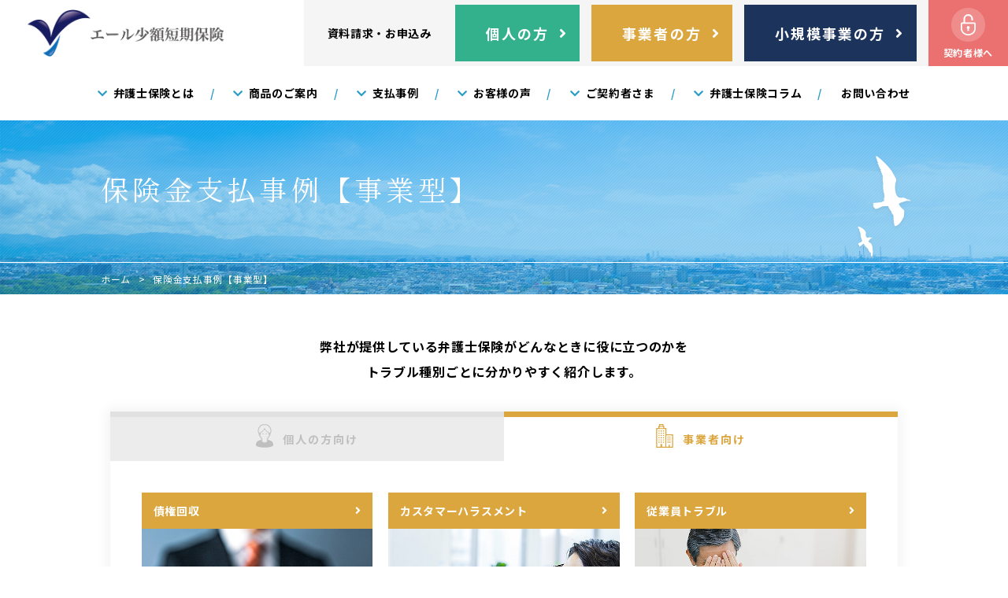

--- FILE ---
content_type: text/html; charset=UTF-8
request_url: https://yell-lpi.co.jp/case-komonbiz/
body_size: 128296
content:
<!DOCTYPE html>
<html dir="ltr" lang="ja">

  <head prefix="og: http://ogp.me/ns# fb: http://ogp.me/ns/fb# article: http://ogp.me/ns/article#">

    <meta charset="UTF-8">
    <meta http-equiv="X-UA-Compatible" content="IE=edge">
    <meta name="viewport" content="width=device-width,initial-scale=1,user-scalable=no,viewport-fit=cover">
    <meta name="format-detection" content="telephone=no,address=no,email=no">

    
    <title>保険金支払事例【事業型】 | 弁護士保険のエール少額短期保険</title>

		<!-- All in One SEO 4.7.2 - aioseo.com -->
		<meta name="description" content="事業上の法的トラブルを幅広く補償する「弁護士保険コモンBiz+」の保険金支払事例のページです。一般的な法的トラブルにおける弁護士費用や、それに対する保険金支払の事例をご紹介しています。" />
		<meta name="robots" content="max-image-preview:large" />
		<meta name="google-site-verification" content="bxhnxmvvmNy40MbZ3qyu4kt3Ydm6IW-GkfiBiZPuhMc" />
		<link rel="canonical" href="https://yell-lpi.co.jp/case-komonbiz/" />
		<meta name="generator" content="All in One SEO (AIOSEO) 4.7.2" />
		<meta name="twitter:card" content="summary_large_image" />
		<meta name="twitter:site" content="@bengoshi_yell" />
		<meta name="twitter:title" content="保険金支払事例【事業型】 | 弁護士保険のエール少額短期保険" />
		<meta name="twitter:description" content="事業上の法的トラブルを幅広く補償する「弁護士保険コモンBiz+」の保険金支払事例のページです。一般的な法的トラブルにおける弁護士費用や、それに対する保険金支払の事例をご紹介しています。" />
		<meta name="twitter:creator" content="@bengoshi_yell" />
		<script type="application/ld+json" class="aioseo-schema">
			{"@context":"https:\/\/schema.org","@graph":[{"@type":"BreadcrumbList","@id":"https:\/\/yell-lpi.co.jp\/case-komonbiz\/#breadcrumblist","itemListElement":[{"@type":"ListItem","@id":"https:\/\/yell-lpi.co.jp\/#listItem","position":1,"name":"\u5bb6","item":"https:\/\/yell-lpi.co.jp\/","nextItem":"https:\/\/yell-lpi.co.jp\/case-komonbiz\/#listItem"},{"@type":"ListItem","@id":"https:\/\/yell-lpi.co.jp\/case-komonbiz\/#listItem","position":2,"name":"\u4fdd\u967a\u91d1\u652f\u6255\u4e8b\u4f8b\u3010\u4e8b\u696d\u578b\u3011","previousItem":"https:\/\/yell-lpi.co.jp\/#listItem"}]},{"@type":"Organization","@id":"https:\/\/yell-lpi.co.jp\/#organization","name":"\u5f01\u8b77\u58eb\u4fdd\u967a\u306e\u30a8\u30fc\u30eb\u5c11\u984d\u77ed\u671f\u4fdd\u967a","description":"\u30a8\u30fc\u30eb\u5c11\u984d\u77ed\u671f\u4fdd\u967a\u682a\u5f0f\u4f1a\u793e\u306e\u516c\u5f0f\u30a6\u30a7\u30d6\u30b5\u30a4\u30c8\u3067\u3059","url":"https:\/\/yell-lpi.co.jp\/","sameAs":["https:\/\/twitter.com\/bengoshi_yell"]},{"@type":"WebPage","@id":"https:\/\/yell-lpi.co.jp\/case-komonbiz\/#webpage","url":"https:\/\/yell-lpi.co.jp\/case-komonbiz\/","name":"\u4fdd\u967a\u91d1\u652f\u6255\u4e8b\u4f8b\u3010\u4e8b\u696d\u578b\u3011 | \u5f01\u8b77\u58eb\u4fdd\u967a\u306e\u30a8\u30fc\u30eb\u5c11\u984d\u77ed\u671f\u4fdd\u967a","description":"\u4e8b\u696d\u4e0a\u306e\u6cd5\u7684\u30c8\u30e9\u30d6\u30eb\u3092\u5e45\u5e83\u304f\u88dc\u511f\u3059\u308b\u300c\u5f01\u8b77\u58eb\u4fdd\u967a\u30b3\u30e2\u30f3Biz+\u300d\u306e\u4fdd\u967a\u91d1\u652f\u6255\u4e8b\u4f8b\u306e\u30da\u30fc\u30b8\u3067\u3059\u3002\u4e00\u822c\u7684\u306a\u6cd5\u7684\u30c8\u30e9\u30d6\u30eb\u306b\u304a\u3051\u308b\u5f01\u8b77\u58eb\u8cbb\u7528\u3084\u3001\u305d\u308c\u306b\u5bfe\u3059\u308b\u4fdd\u967a\u91d1\u652f\u6255\u306e\u4e8b\u4f8b\u3092\u3054\u7d39\u4ecb\u3057\u3066\u3044\u307e\u3059\u3002","inLanguage":"ja","isPartOf":{"@id":"https:\/\/yell-lpi.co.jp\/#website"},"breadcrumb":{"@id":"https:\/\/yell-lpi.co.jp\/case-komonbiz\/#breadcrumblist"},"datePublished":"2020-02-19T10:27:45+09:00","dateModified":"2020-08-31T18:40:28+09:00"},{"@type":"WebSite","@id":"https:\/\/yell-lpi.co.jp\/#website","url":"https:\/\/yell-lpi.co.jp\/","name":"\u5f01\u8b77\u58eb\u4fdd\u967a\u306e\u30a8\u30fc\u30eb\u5c11\u984d\u77ed\u671f\u4fdd\u967a","description":"\u30a8\u30fc\u30eb\u5c11\u984d\u77ed\u671f\u4fdd\u967a\u682a\u5f0f\u4f1a\u793e\u306e\u516c\u5f0f\u30a6\u30a7\u30d6\u30b5\u30a4\u30c8\u3067\u3059","inLanguage":"ja","publisher":{"@id":"https:\/\/yell-lpi.co.jp\/#organization"}}]}
		</script>
		<!-- All in One SEO -->

<script type="text/javascript" id="wpp-js" src="https://yell-lpi.co.jp/wp-content/plugins/wordpress-popular-posts/assets/js/wpp.js?ver=7.1.0" data-sampling="0" data-sampling-rate="100" data-api-url="https://yell-lpi.co.jp/wp-json/wordpress-popular-posts" data-post-id="25" data-token="ded6f36f97" data-lang="0" data-debug="1"></script>
<link rel='dns-prefetch' href='//ajax.googleapis.com' />
<link rel='dns-prefetch' href='//use.fontawesome.com' />
<link rel='dns-prefetch' href='//fonts.googleapis.com' />
<style id='wp-block-library-theme-inline-css' type='text/css'>
.wp-block-audio :where(figcaption){color:#555;font-size:13px;text-align:center}.is-dark-theme .wp-block-audio :where(figcaption){color:#ffffffa6}.wp-block-audio{margin:0 0 1em}.wp-block-code{border:1px solid #ccc;border-radius:4px;font-family:Menlo,Consolas,monaco,monospace;padding:.8em 1em}.wp-block-embed :where(figcaption){color:#555;font-size:13px;text-align:center}.is-dark-theme .wp-block-embed :where(figcaption){color:#ffffffa6}.wp-block-embed{margin:0 0 1em}.blocks-gallery-caption{color:#555;font-size:13px;text-align:center}.is-dark-theme .blocks-gallery-caption{color:#ffffffa6}:root :where(.wp-block-image figcaption){color:#555;font-size:13px;text-align:center}.is-dark-theme :root :where(.wp-block-image figcaption){color:#ffffffa6}.wp-block-image{margin:0 0 1em}.wp-block-pullquote{border-bottom:4px solid;border-top:4px solid;color:currentColor;margin-bottom:1.75em}.wp-block-pullquote cite,.wp-block-pullquote footer,.wp-block-pullquote__citation{color:currentColor;font-size:.8125em;font-style:normal;text-transform:uppercase}.wp-block-quote{border-left:.25em solid;margin:0 0 1.75em;padding-left:1em}.wp-block-quote cite,.wp-block-quote footer{color:currentColor;font-size:.8125em;font-style:normal;position:relative}.wp-block-quote.has-text-align-right{border-left:none;border-right:.25em solid;padding-left:0;padding-right:1em}.wp-block-quote.has-text-align-center{border:none;padding-left:0}.wp-block-quote.is-large,.wp-block-quote.is-style-large,.wp-block-quote.is-style-plain{border:none}.wp-block-search .wp-block-search__label{font-weight:700}.wp-block-search__button{border:1px solid #ccc;padding:.375em .625em}:where(.wp-block-group.has-background){padding:1.25em 2.375em}.wp-block-separator.has-css-opacity{opacity:.4}.wp-block-separator{border:none;border-bottom:2px solid;margin-left:auto;margin-right:auto}.wp-block-separator.has-alpha-channel-opacity{opacity:1}.wp-block-separator:not(.is-style-wide):not(.is-style-dots){width:100px}.wp-block-separator.has-background:not(.is-style-dots){border-bottom:none;height:1px}.wp-block-separator.has-background:not(.is-style-wide):not(.is-style-dots){height:2px}.wp-block-table{margin:0 0 1em}.wp-block-table td,.wp-block-table th{word-break:normal}.wp-block-table :where(figcaption){color:#555;font-size:13px;text-align:center}.is-dark-theme .wp-block-table :where(figcaption){color:#ffffffa6}.wp-block-video :where(figcaption){color:#555;font-size:13px;text-align:center}.is-dark-theme .wp-block-video :where(figcaption){color:#ffffffa6}.wp-block-video{margin:0 0 1em}:root :where(.wp-block-template-part.has-background){margin-bottom:0;margin-top:0;padding:1.25em 2.375em}
</style>
<style id='classic-theme-styles-inline-css' type='text/css'>
/*! This file is auto-generated */
.wp-block-button__link{color:#fff;background-color:#32373c;border-radius:9999px;box-shadow:none;text-decoration:none;padding:calc(.667em + 2px) calc(1.333em + 2px);font-size:1.125em}.wp-block-file__button{background:#32373c;color:#fff;text-decoration:none}
</style>
<style id='global-styles-inline-css' type='text/css'>
:root{--wp--preset--aspect-ratio--square: 1;--wp--preset--aspect-ratio--4-3: 4/3;--wp--preset--aspect-ratio--3-4: 3/4;--wp--preset--aspect-ratio--3-2: 3/2;--wp--preset--aspect-ratio--2-3: 2/3;--wp--preset--aspect-ratio--16-9: 16/9;--wp--preset--aspect-ratio--9-16: 9/16;--wp--preset--color--black: #000000;--wp--preset--color--cyan-bluish-gray: #abb8c3;--wp--preset--color--white: #ffffff;--wp--preset--color--pale-pink: #f78da7;--wp--preset--color--vivid-red: #cf2e2e;--wp--preset--color--luminous-vivid-orange: #ff6900;--wp--preset--color--luminous-vivid-amber: #fcb900;--wp--preset--color--light-green-cyan: #7bdcb5;--wp--preset--color--vivid-green-cyan: #00d084;--wp--preset--color--pale-cyan-blue: #8ed1fc;--wp--preset--color--vivid-cyan-blue: #0693e3;--wp--preset--color--vivid-purple: #9b51e0;--wp--preset--gradient--vivid-cyan-blue-to-vivid-purple: linear-gradient(135deg,rgba(6,147,227,1) 0%,rgb(155,81,224) 100%);--wp--preset--gradient--light-green-cyan-to-vivid-green-cyan: linear-gradient(135deg,rgb(122,220,180) 0%,rgb(0,208,130) 100%);--wp--preset--gradient--luminous-vivid-amber-to-luminous-vivid-orange: linear-gradient(135deg,rgba(252,185,0,1) 0%,rgba(255,105,0,1) 100%);--wp--preset--gradient--luminous-vivid-orange-to-vivid-red: linear-gradient(135deg,rgba(255,105,0,1) 0%,rgb(207,46,46) 100%);--wp--preset--gradient--very-light-gray-to-cyan-bluish-gray: linear-gradient(135deg,rgb(238,238,238) 0%,rgb(169,184,195) 100%);--wp--preset--gradient--cool-to-warm-spectrum: linear-gradient(135deg,rgb(74,234,220) 0%,rgb(151,120,209) 20%,rgb(207,42,186) 40%,rgb(238,44,130) 60%,rgb(251,105,98) 80%,rgb(254,248,76) 100%);--wp--preset--gradient--blush-light-purple: linear-gradient(135deg,rgb(255,206,236) 0%,rgb(152,150,240) 100%);--wp--preset--gradient--blush-bordeaux: linear-gradient(135deg,rgb(254,205,165) 0%,rgb(254,45,45) 50%,rgb(107,0,62) 100%);--wp--preset--gradient--luminous-dusk: linear-gradient(135deg,rgb(255,203,112) 0%,rgb(199,81,192) 50%,rgb(65,88,208) 100%);--wp--preset--gradient--pale-ocean: linear-gradient(135deg,rgb(255,245,203) 0%,rgb(182,227,212) 50%,rgb(51,167,181) 100%);--wp--preset--gradient--electric-grass: linear-gradient(135deg,rgb(202,248,128) 0%,rgb(113,206,126) 100%);--wp--preset--gradient--midnight: linear-gradient(135deg,rgb(2,3,129) 0%,rgb(40,116,252) 100%);--wp--preset--font-size--small: 13px;--wp--preset--font-size--medium: 20px;--wp--preset--font-size--large: 36px;--wp--preset--font-size--x-large: 42px;--wp--preset--spacing--20: 0.44rem;--wp--preset--spacing--30: 0.67rem;--wp--preset--spacing--40: 1rem;--wp--preset--spacing--50: 1.5rem;--wp--preset--spacing--60: 2.25rem;--wp--preset--spacing--70: 3.38rem;--wp--preset--spacing--80: 5.06rem;--wp--preset--shadow--natural: 6px 6px 9px rgba(0, 0, 0, 0.2);--wp--preset--shadow--deep: 12px 12px 50px rgba(0, 0, 0, 0.4);--wp--preset--shadow--sharp: 6px 6px 0px rgba(0, 0, 0, 0.2);--wp--preset--shadow--outlined: 6px 6px 0px -3px rgba(255, 255, 255, 1), 6px 6px rgba(0, 0, 0, 1);--wp--preset--shadow--crisp: 6px 6px 0px rgba(0, 0, 0, 1);}:where(.is-layout-flex){gap: 0.5em;}:where(.is-layout-grid){gap: 0.5em;}body .is-layout-flex{display: flex;}.is-layout-flex{flex-wrap: wrap;align-items: center;}.is-layout-flex > :is(*, div){margin: 0;}body .is-layout-grid{display: grid;}.is-layout-grid > :is(*, div){margin: 0;}:where(.wp-block-columns.is-layout-flex){gap: 2em;}:where(.wp-block-columns.is-layout-grid){gap: 2em;}:where(.wp-block-post-template.is-layout-flex){gap: 1.25em;}:where(.wp-block-post-template.is-layout-grid){gap: 1.25em;}.has-black-color{color: var(--wp--preset--color--black) !important;}.has-cyan-bluish-gray-color{color: var(--wp--preset--color--cyan-bluish-gray) !important;}.has-white-color{color: var(--wp--preset--color--white) !important;}.has-pale-pink-color{color: var(--wp--preset--color--pale-pink) !important;}.has-vivid-red-color{color: var(--wp--preset--color--vivid-red) !important;}.has-luminous-vivid-orange-color{color: var(--wp--preset--color--luminous-vivid-orange) !important;}.has-luminous-vivid-amber-color{color: var(--wp--preset--color--luminous-vivid-amber) !important;}.has-light-green-cyan-color{color: var(--wp--preset--color--light-green-cyan) !important;}.has-vivid-green-cyan-color{color: var(--wp--preset--color--vivid-green-cyan) !important;}.has-pale-cyan-blue-color{color: var(--wp--preset--color--pale-cyan-blue) !important;}.has-vivid-cyan-blue-color{color: var(--wp--preset--color--vivid-cyan-blue) !important;}.has-vivid-purple-color{color: var(--wp--preset--color--vivid-purple) !important;}.has-black-background-color{background-color: var(--wp--preset--color--black) !important;}.has-cyan-bluish-gray-background-color{background-color: var(--wp--preset--color--cyan-bluish-gray) !important;}.has-white-background-color{background-color: var(--wp--preset--color--white) !important;}.has-pale-pink-background-color{background-color: var(--wp--preset--color--pale-pink) !important;}.has-vivid-red-background-color{background-color: var(--wp--preset--color--vivid-red) !important;}.has-luminous-vivid-orange-background-color{background-color: var(--wp--preset--color--luminous-vivid-orange) !important;}.has-luminous-vivid-amber-background-color{background-color: var(--wp--preset--color--luminous-vivid-amber) !important;}.has-light-green-cyan-background-color{background-color: var(--wp--preset--color--light-green-cyan) !important;}.has-vivid-green-cyan-background-color{background-color: var(--wp--preset--color--vivid-green-cyan) !important;}.has-pale-cyan-blue-background-color{background-color: var(--wp--preset--color--pale-cyan-blue) !important;}.has-vivid-cyan-blue-background-color{background-color: var(--wp--preset--color--vivid-cyan-blue) !important;}.has-vivid-purple-background-color{background-color: var(--wp--preset--color--vivid-purple) !important;}.has-black-border-color{border-color: var(--wp--preset--color--black) !important;}.has-cyan-bluish-gray-border-color{border-color: var(--wp--preset--color--cyan-bluish-gray) !important;}.has-white-border-color{border-color: var(--wp--preset--color--white) !important;}.has-pale-pink-border-color{border-color: var(--wp--preset--color--pale-pink) !important;}.has-vivid-red-border-color{border-color: var(--wp--preset--color--vivid-red) !important;}.has-luminous-vivid-orange-border-color{border-color: var(--wp--preset--color--luminous-vivid-orange) !important;}.has-luminous-vivid-amber-border-color{border-color: var(--wp--preset--color--luminous-vivid-amber) !important;}.has-light-green-cyan-border-color{border-color: var(--wp--preset--color--light-green-cyan) !important;}.has-vivid-green-cyan-border-color{border-color: var(--wp--preset--color--vivid-green-cyan) !important;}.has-pale-cyan-blue-border-color{border-color: var(--wp--preset--color--pale-cyan-blue) !important;}.has-vivid-cyan-blue-border-color{border-color: var(--wp--preset--color--vivid-cyan-blue) !important;}.has-vivid-purple-border-color{border-color: var(--wp--preset--color--vivid-purple) !important;}.has-vivid-cyan-blue-to-vivid-purple-gradient-background{background: var(--wp--preset--gradient--vivid-cyan-blue-to-vivid-purple) !important;}.has-light-green-cyan-to-vivid-green-cyan-gradient-background{background: var(--wp--preset--gradient--light-green-cyan-to-vivid-green-cyan) !important;}.has-luminous-vivid-amber-to-luminous-vivid-orange-gradient-background{background: var(--wp--preset--gradient--luminous-vivid-amber-to-luminous-vivid-orange) !important;}.has-luminous-vivid-orange-to-vivid-red-gradient-background{background: var(--wp--preset--gradient--luminous-vivid-orange-to-vivid-red) !important;}.has-very-light-gray-to-cyan-bluish-gray-gradient-background{background: var(--wp--preset--gradient--very-light-gray-to-cyan-bluish-gray) !important;}.has-cool-to-warm-spectrum-gradient-background{background: var(--wp--preset--gradient--cool-to-warm-spectrum) !important;}.has-blush-light-purple-gradient-background{background: var(--wp--preset--gradient--blush-light-purple) !important;}.has-blush-bordeaux-gradient-background{background: var(--wp--preset--gradient--blush-bordeaux) !important;}.has-luminous-dusk-gradient-background{background: var(--wp--preset--gradient--luminous-dusk) !important;}.has-pale-ocean-gradient-background{background: var(--wp--preset--gradient--pale-ocean) !important;}.has-electric-grass-gradient-background{background: var(--wp--preset--gradient--electric-grass) !important;}.has-midnight-gradient-background{background: var(--wp--preset--gradient--midnight) !important;}.has-small-font-size{font-size: var(--wp--preset--font-size--small) !important;}.has-medium-font-size{font-size: var(--wp--preset--font-size--medium) !important;}.has-large-font-size{font-size: var(--wp--preset--font-size--large) !important;}.has-x-large-font-size{font-size: var(--wp--preset--font-size--x-large) !important;}
:where(.wp-block-post-template.is-layout-flex){gap: 1.25em;}:where(.wp-block-post-template.is-layout-grid){gap: 1.25em;}
:where(.wp-block-columns.is-layout-flex){gap: 2em;}:where(.wp-block-columns.is-layout-grid){gap: 2em;}
:root :where(.wp-block-pullquote){font-size: 1.5em;line-height: 1.6;}
</style>
<link rel="stylesheet" href="https://yell-lpi.co.jp/wp-content/plugins/wordpress-popular-posts/assets/css/wpp.css?ver=7.1.0">
<link rel="stylesheet" href="//use.fontawesome.com/releases/v5.10.2/css/all.css?ver=1765623968">
<link rel="stylesheet" href="//fonts.googleapis.com/css?family=Cormorant+SC%7CNoto+Sans+JP%3A400%2C500%2C700%7CNoto+Serif+JP&#038;display=swap&#038;ver=1765623968">
<link rel="stylesheet" href="https://yell-lpi.co.jp/wp-content/themes/sungrove_yell/css/layout.css?ver=1765623968">
            <style id="wpp-loading-animation-styles">@-webkit-keyframes bgslide{from{background-position-x:0}to{background-position-x:-200%}}@keyframes bgslide{from{background-position-x:0}to{background-position-x:-200%}}.wpp-widget-block-placeholder,.wpp-shortcode-placeholder{margin:0 auto;width:60px;height:3px;background:#dd3737;background:linear-gradient(90deg,#dd3737 0%,#571313 10%,#dd3737 100%);background-size:200% auto;border-radius:3px;-webkit-animation:bgslide 1s infinite linear;animation:bgslide 1s infinite linear}</style>
            <style>
#siteHeader {
    position: relative;
    z-index: 999;
}
#mainvisual {
    background: #fff;
}
@media screen and (min-width: 769px) {
    #mainvisual {
        height: 1000px;
    }
}
.slider,
.l-mainvisual-item,
.l-mainvisual-catch {
    display: none;
}
.slider.slick-initialized{
    display: block;
}
        .l-mainvisual {position: relative;background: #cccccc;}@media screen and (max-width: 768px) {.l-mainvisual {height: 600px;max-height: 100vh;}}@media screen and (max-width: 425px) {.l-mainvisual {height: 500px;}}.l-mainvisual-item_img {position: relative;background-repeat: no-repeat;background-position: center center;background-size: cover;}.l-mainvisual-item_img.pc-visible {}.l-mainvisual-item_img.sp-visible {max-height: 100vh;}@media screen and (max-width: 768px) {.l-mainvisual-item_img.sp-visible {height: 600px;}}@media screen and (max-width: 425px) {.l-mainvisual-item_img.sp-visible {height: 500px;}}.l-mainvisual-item_bird {position: absolute;top: 14%;right: 10%;width: 66.5px;height: 127.5px;}@media screen and (max-width: 768px) {.l-mainvisual-item_bird {top: 27%;width: 57.6px;height: 88.8px;}}@media screen and (max-width: 425px) {.l-mainvisual-item_bird {width: 36px;height: 55.5px;}}.l-mainvisual-catch {position: absolute;top: 10%;left: 10%;font-family: 'Noto Serif JP', "游明朝体" , "Yu Mincho" , YuMincho , "ヒラギノ明朝 Pro W3" , "Hiragino Mincho Pro" , "HiraMinProN-W3" , "HGS明朝E" , "ＭＳ Ｐ明朝" , "MS PMincho" , 'Sawarabi Mincho' , serif;font-size: 2.8vw;color: #fff;font-variant-ligatures: no-common-ligatures;font-feature-settings: "liga" 0, "clig" 0;}@media screen and (max-width: 1200px) {.l-mainvisual-catch {font-size: 3.3rem;}}@media screen and (max-width: 768px) {.l-mainvisual-catch {top: 5%;left: 7%;font-size: 4.4vw;line-height: 1.7;letter-spacing: 0.15em;}}@media screen and (max-width: 425px) {.l-mainvisual-catch {font-size: 5.45vw;}}.l-mainvisual-catch .strong {font-size: 1.3em;}.l-mainvisual-bnr {line-height: 0;}.l-mainvisual-bnr.slick-dotted.slick-slider {margin-bottom: 0;}.l-mainvisual-bnr_item {margin: 0 45px;}@media screen and (max-width: 768px) {.l-mainvisual-bnr_item {margin: 0 8px;}}.l-mainvisual-bnr_wrap {position: relative;margin-top: -225px;padding-bottom: 45px;line-height: 1;}@media screen and (max-width: 768px) {.l-mainvisual-bnr_wrap {margin-top: -128px;padding-bottom: 30px;}}.l-mainvisual-bnr_wrap:before {position: absolute;bottom: 0;left: 0;display: block;width: 100%;height: 135px;background: rgba(255, 255, 255, 0.4);content: '';}@media screen and (max-width: 768px) {.l-mainvisual-bnr_wrap:before {height: 79px;}}@media screen and (max-width: 768px) {.l-mainvisual-bnr_link img {width: 256px;height: auto;}}.l-mainvisual-arrowbox {position: relative;max-width: 620px;margin: 0 auto;}@media screen and (max-width: 768px) {.l-mainvisual-arrowbox {max-width: 320px;}}.l-mainvisual-arrowbox .prev,.l-mainvisual-arrowbox .next {position: absolute;bottom: 60px;display: block;width: 60px;height: 60px;background: #299cc7;color: #fff;}@media screen and (max-width: 768px) {.l-mainvisual-arrowbox .prev,.l-mainvisual-arrowbox .next {bottom: 30px;width: 40px;height: 40px;}}.l-mainvisual-arrowbox .prev:before,.l-mainvisual-arrowbox .next:before {position: absolute;top: 50%;left: 50%;display: block;font-family: "Font Awesome 5 Free";font-size: 2.5rem;font-weight: 900;line-height: 1;-webkit-transform: translateY(-50%) translateX(-50%);transform: translateY(-50%) translateX(-50%);}@media screen and (max-width: 768px) {.l-mainvisual-arrowbox .prev:before,.l-mainvisual-arrowbox .next:before {font-size: 2rem;}}.l-mainvisual-arrowbox .prev {left: 0;}.l-mainvisual-arrowbox .prev:before {content: '\f104';}.l-mainvisual-arrowbox .next {right: 0;}.l-mainvisual-arrowbox .next:before {content: '\f105';}@media screen and (max-width: 768px) {.l-mainvisual .slick-dots {bottom: -15px;}}.l-mainvisual .slick-dots li {width: 40px;height: 2px;background: #fff;}@media screen and (max-width: 768px) {.l-mainvisual .slick-dots li {width: 30px;}}.l-mainvisual .slick-dots li.slick-active {background: #299cc7;}.l-mainvisual .slick-dots li button {display: none;}.l-top-double {display: -webkit-box;display: flex;flex-wrap: wrap;}.l-top-double .p-top-about {width: 45%;padding: 4% 5% 4% 10%;}@media screen and (max-width: 1350px) {.l-top-double .p-top-about {width: 40%;padding: 4% 5%;}}@media screen and (max-width: 1000px) {.l-top-double .p-top-about {width: 100%;}}@media screen and (max-width: 768px) {.l-top-double .p-top-about {padding: 50px 5% 0;}}.l-top-double .p-top-product {width: 55%;padding: 4% 5%;}@media screen and (max-width: 1350px) {.l-top-double .p-top-product {width: 60%;padding: 4%;}}@media screen and (max-width: 1000px) {.l-top-double .p-top-product {width: 100%;}}@media screen and (max-width: 768px) {.l-top-double .p-top-product {padding: 50px 5% 0;}}.p-top-about {background: url(https://yell-lpi.co.jp/wp-content/themes/sungrove_yell/img/top/about_bg.png) #ecfafd no-repeat;background-position: left bottom;background-size: 100% auto;}@media screen and (max-width: 1000px) {.p-top-about:after {display: block;padding-bottom: 50%;content: '';}}@media screen and (max-width: 425px) {.p-top-about:after {padding-bottom: 80%;}}.p-top-about .c-title {margin-bottom: 27.5px;}.p-top-about_disc {margin-bottom: 27.5px;}.p-top-product .c-title {margin-bottom: 27.5px;}.p-top-product_bnr {display: -webkit-box;display: flex;box-shadow: 0 0 22px -16px #000000;}.p-top-product_bnr-item:not(:first-of-type) {margin-top: 35px;}@media screen and (max-width: 768px) {.p-top-product_bnr {flex-wrap: wrap;}}.p-top-product_bnr-content {display: -webkit-box;display: flex;flex-direction: column;width: 55.6%;padding: 15px 30px 30px;background-repeat: no-repeat;background-position: left bottom;background-size: 100% auto;-webkit-box-orient: vertical;-webkit-box-direction: normal;-webkit-box-pack: center;justify-content: center;}@media screen and (max-width: 768px) {.p-top-product_bnr-content {position: relative;width: 100%;padding: 15px 5% 30px;background-position: right bottom;background-size: auto 100%;-webkit-box-ordinal-group: 3;order: 2;}}.p-top-product_bnr-ttl .sub {padding: 0.25em 20px;border-radius: 50px;background: #fff;font-size: 1.8rem;font-weight: bold;font-weight: 700;letter-spacing: 0.15em;}@media screen and (max-width: 1600px) {.p-top-product_bnr-ttl .sub {padding: 0.25em 15px;font-size: 1.6rem;}}@media screen and (max-width: 768px) {.p-top-product_bnr-ttl .sub {position: absolute;top: -20px;left: 50%;padding: 3px 15px;font-size: 1.5rem;-webkit-transform: translateX(-50%);transform: translateX(-50%);}}.p-top-product_bnr-ttl .main {position: relative;display: block;padding: 9px 30px 9px 13px;font-size: 2.5rem;font-weight: bold;font-weight: 700;line-height: 1.5;color: #fff;letter-spacing: 0.2em;}@media screen and (max-width: 1600px) {.p-top-product_bnr-ttl .main {padding-top: 5px;font-size: 2rem;}}@media screen and (max-width: 768px) {.p-top-product_bnr-ttl .main {letter-spacing: 0.1em;}}.p-top-product_bnr-ttl .main:after {position: absolute;right: 15px;font-family: "Font Awesome 5 Free";font-weight: 900;content: '\f105';}.p-top-product_bnr-disc {padding: 10px 0;border-top: 3px solid #fff;border-bottom: 3px solid #fff;color: #fff;}.p-top-product_bnr-img {width: 44.4%;background-position: center;background-size: cover;}@media screen and (max-width: 768px) {.p-top-product_bnr-img {width: 100%;-webkit-box-ordinal-group: 2;order: 1;}}.p-top-product_bnr-img:before {display: block;padding-bottom: 75%;content: '';}@media screen and (max-width: 768px) {.p-top-product_bnr-img:before {padding-bottom: 55%;}}.p-top-product_bnr.-biz .p-top-product_bnr-ttl .sub {color: #dca63f;}.p-top-product_bnr.-biz .p-top-product_bnr-content {background-color: #dca63f;background-image: url(https://yell-lpi.co.jp/wp-content/themes/sungrove_yell/img/top/product_bg01.png);}.p-top-product_bnr.-biz .p-top-product_bnr-img {background-image: url(https://yell-lpi.co.jp/wp-content/themes/sungrove_yell/img/top/product_img01.jpg);}.p-top-product_bnr.-common .p-top-product_bnr-ttl .sub {color: #32b18c;}.p-top-product_bnr.-common .p-top-product_bnr-content {background-color: #32b18c;background-image: url(https://yell-lpi.co.jp/wp-content/themes/sungrove_yell/img/top/product_bg02.png);}.p-top-product_bnr.-common .p-top-product_bnr-img {background-image: url(https://yell-lpi.co.jp/wp-content/themes/sungrove_yell/img/top/product_img02.jpg);}.l-top-section {max-width: 1000px;margin: 0 auto;padding: 100px 0;}@media screen and (max-width: 1200px) {.l-top-section {padding: 100px 3.5%;}}@media screen and (max-width: 768px) {.l-top-section {padding: 50px 5%;}}.l-top-section .c-title {margin-bottom: 35px;}@media screen and (max-width: 768px) {.l-top-section .c-title {margin-bottom: 27.5px;}}.p-top-case {margin-bottom: 100px;}@media screen and (max-width: 768px) {.p-top-case {margin-bottom: 45px;}}.p-top-case_lead, .p-faq-page-lead, .p-product_info-lead {margin-bottom: 35px;font-size: 1.6rem;font-weight: bold;font-weight: 700;text-align: center;}@media screen and (max-width: 768px) {.p-top-case_lead, .p-faq-page-lead, .p-product_info-lead {font-size: 1.4rem;}}.p-top-case_list {display: -webkit-box;display: flex;flex-wrap: wrap;}.p-top-case_list-item {width: 31.9%;}@media screen and (max-width: 1200px) {.p-top-case_list-item {width: 49%;}}@media screen and (max-width: 768px) {.p-top-case_list-item {width: 100%;}}.p-top-case_list-item:not(:nth-of-type(3n-2)) {margin-left: 2.15%;}@media screen and (max-width: 1200px) {.p-top-case_list-item:not(:nth-of-type(3n-2)) {margin-left: 0;}}.p-top-case_list-item:nth-of-type(n+4) {margin-top: 2.15%;}@media screen and (max-width: 768px) {.p-top-case_list-item:nth-of-type(n+4) {margin-top: 0;}}@media screen and (max-width: 1200px) {.p-top-case_list-item:nth-of-type(n+3) {margin-top: 2.15%;}}@media screen and (max-width: 768px) {.p-top-case_list-item:nth-of-type(n+3) {margin-top: 0;}}@media screen and (max-width: 1200px) {.p-top-case_list-item:nth-of-type(even) {margin-left: 2%;}}@media screen and (max-width: 768px) {.p-top-case_list-item:nth-of-type(even) {margin-left: 0;}}@media screen and (max-width: 768px) {.p-top-case_list-item:not(:first-of-type) {margin-top: 15px;}}.p-top-case_list-link {display: block;height: 100%;}.p-top-case_list-ttl {position: relative;padding: 3% 5%;font-weight: bold;font-weight: 700;color: #fff;}@media screen and (max-width: 768px) {.p-top-case_list-ttl {padding: 2% 10% 2% 2%;}}@media screen and (max-width: 425px) {.p-top-case_list-ttl {padding-left: 5%;}}.p-top-case_list-ttl:after {position: absolute;top: 50%;right: 5%;font-family: "Font Awesome 5 Free";font-weight: 900;content: '\f105';-webkit-transform: translateY(-50%);transform: translateY(-50%);}@media screen and (max-width: 768px) {.p-top-case_list-disc {display: none;}}.p-top-case_list-img {background-position: center center;background-size: cover;}.p-top-case_list-img:before {display: block;padding-bottom: 60%;content: '';}.p-top-case_list-img img {display: none;}.p-top-case_list.-biz .p-top-case_list-item {background: #f8edd9;}.p-top-case_list.-biz .p-top-case_list-ttl {background: #dca63f;}.p-top-case_list.-common .p-top-case_list-item {background: #d6efe8;}.p-top-case_list.-common .p-top-case_list-ttl {background: #32b18c;}.p-top-case_last {margin-top: 18px;text-align: center;}@media screen and (max-width: 1200px) {.p-top-case_last {text-align: left;}}@media screen and (max-width: 768px) {.p-top-case_last {font-size: 1.3rem;line-height: 1.8;}}@media screen and (max-width: 425px) {.p-top-case_last {font-size: 1.1rem;}}.p-top-insurance {margin-bottom: 90px;}@media screen and (max-width: 768px) {.p-top-insurance {margin-bottom: 45px;}}.p-top-insurance_bnr {padding: 5% 8% 6%;background: url(https://yell-lpi.co.jp/wp-content/themes/sungrove_yell/img/top/insurance_bg.jpg) no-repeat;background-position: right top;background-size: cover;}@media screen and (max-width: 768px) {.p-top-insurance_bnr {padding: 10% 5%;}}@media screen and (max-width: 425px) {.p-top-insurance_bnr {background-image: url(https://yell-lpi.co.jp/wp-content/themes/sungrove_yell/img/top/insurance_bg_sp.jpg);}}.p-top-insurance_bnr-ttl {margin-bottom: 24px;font-size: 2rem;font-weight: bold;font-weight: 700;line-height: 1.8;color: #fff;text-align: center;}@media screen and (max-width: 768px) {.p-top-insurance_bnr-ttl {font-size: 1.6rem;}}@media screen and (max-width: 425px) {.p-top-insurance_bnr-ttl {font-size: 1.5rem;}}.p-top-insurance_bnr-disc {text-align: center;}.p-top-insurance_bnr-disc-wrap {margin-bottom: 37px;padding: 15px 0;border-top: 3px solid #fff;border-bottom: 3px solid #fff;color: #fff;}@media screen and (max-width: 1200px) {.p-top-insurance_bnr-disc {text-align: left;}}.p-top-faq_bnr {display: -webkit-box;display: flex;box-shadow: 0 0 15px 4px rgba(0, 0, 0, 0.05);}@media screen and (max-width: 768px) {.p-top-faq_bnr {flex-wrap: wrap;}}.p-top-faq_bnr:nth-of-type(even) .p-top-faq_bnr-content {-webkit-box-ordinal-group: 3;order: 2;}.p-top-faq_bnr:nth-of-type(even) .p-top-faq_bnr-img {-webkit-box-ordinal-group: 2;order: 1;}.p-top-faq_bnr-content {display: -webkit-box;display: flex;flex-direction: column;width: 50%;padding: 4%;-webkit-box-orient: vertical;-webkit-box-direction: normal;-webkit-box-pack: center;justify-content: center;}@media screen and (max-width: 768px) {.p-top-faq_bnr-content {width: 100%;padding: 5% 5% 10%;-webkit-box-ordinal-group: 3;order: 2;}}.p-top-faq_bnr-disc {margin-bottom: 30px;}.p-top-faq_bnr-ttl {margin-bottom: 20px;font-size: 2.3rem;font-weight: bold;font-weight: 700;line-height: 1.8;color: #299cc7;letter-spacing: 0.1em;}.p-top-faq_bnr-img {width: 50%;background: url(https://yell-lpi.co.jp/wp-content/themes/sungrove_yell/img/top/faq_img01.jpg) no-repeat;background-position: center center;background-size: cover;}@media screen and (max-width: 768px) {.p-top-faq_bnr-img {width: 100%;-webkit-box-ordinal-group: 2;order: 1;}}.p-top-faq_bnr-img:before {display: block;padding-top: 64%;content: '';}@media screen and (max-width: 768px) {.p-top-faq_bnr-img:before {padding-top: 55%;}}.p-top-faq_bnr-img.-agencypage:before {display: block;padding-top: 50%;content: '';}@media screen and (max-width: 768px) {.p-top-faq_bnr-img.-agencypage:before {padding-top: 55%;}}.p-top-faq_bnr-img.-agencypage._img01 {background-image: url("https://yell-lpi.co.jp/wp-content/themes/sungrove_yell/img/agency/agency01.jpg");}.p-top-faq_bnr-img.-agencypage._img02 {background-image: url("https://yell-lpi.co.jp/wp-content/themes/sungrove_yell/img/agency/agency02.jpg");}.p-top-faq_bnr-img.-customerpage:before {display: block;padding-top: 50%;content: '';}@media screen and (max-width: 768px) {.p-top-faq_bnr-img.-customerpage:before {padding-top: 55%;}}.p-top-faq_bnr-img.-customerpage._img01 {background-image: url("https://yell-lpi.co.jp/wp-content/themes/sungrove_yell/img/customer/customer_ph_01.jpg");}.p-top-faq_bnr-img.-customerpage._img02 {background-image: url("https://yell-lpi.co.jp/wp-content/themes/sungrove_yell/img/customer/customer_ph_02.jpg");}.p-top-faq_bnr-img.-customerpage._img03 {background-image: url("https://yell-lpi.co.jp/wp-content/themes/sungrove_yell/img/customer/customer_ph_03.jpg");}.p-top-faq_bnr-img.-companypage:before {display: block;padding-top: 50%;content: '';}@media screen and (max-width: 768px) {.p-top-faq_bnr-img.-companypage:before {padding-top: 55%;}}.p-top-faq_bnr-img.-companypage._img01 {background-image: url("https://yell-lpi.co.jp/wp-content/themes/sungrove_yell/img/company/img01.jpg");}.p-top-faq_bnr-img.-companypage._img02 {background-image: url("https://yell-lpi.co.jp/wp-content/themes/sungrove_yell/img/company/img02.jpg");}.p-top-faq_bnr-img.-companypage._img03 {background-image: url("https://yell-lpi.co.jp/wp-content/themes/sungrove_yell/img/company/img03.jpg");}.p-top-faq_bnr-img.-companypage._img04 {background-image: url("https://yell-lpi.co.jp/wp-content/themes/sungrove_yell/img/company/img04.jpg");}.p-top-blog {padding: 75px 0 0;background: #ecfafd;}@media screen and (max-width: 768px) {.p-top-blog {padding: 50px 0 0;}}.p-top-blog .c-title {margin-bottom: 35px;}@media screen and (max-width: 768px) {.p-top-blog .c-title {margin-bottom: 27.5px;}}.p-top-blog_wrap {max-width: 1000px;margin: 0 auto;}@media screen and (max-width: 1200px) {.p-top-blog_wrap {padding: 0 3.5%;}}@media screen and (max-width: 768px) {.p-top-blog_wrap {padding: 0 5%;}}.p-top-blog_content:not(:first-of-type) {margin-top: 80px;}@media screen and (max-width: 768px) {.p-top-blog_content:not(:first-of-type) {margin-top: 45px;}}.p-top-blog_list {margin-bottom: 35px;border-bottom: 1px solid #d4ebf4;}@media screen and (max-width: 768px) {.p-top-blog_list {margin-bottom: 30px;}}.p-top-blog_list-item {border-top: 1px solid #d4ebf4;}.p-top-blog_list-link {display: -webkit-box;display: flex;padding: 12px 0;}@media screen and (max-width: 768px) {.p-top-blog_list-link {flex-wrap: wrap;}}.p-top-blog_list-time {width: 17%;font-family: 'Cormorant SC', serif;font-size: 1.8rem;font-weight: 600;line-height: 1.3;color: #299cc7;text-align: center;letter-spacing: 0.15em;-webkit-box-flex: 0;flex: none;}@media screen and (max-width: 768px) {.p-top-blog_list-time {width: 100%;text-align: left;}}.p-top-blog_list-ttl {font-size: 1.4rem;}@media screen and (max-width: 768px) {.p-top-blog_list-ttl {line-height: 1.8;}}</style><!-- Google Tag Manager --> <script>(function(w,d,s,l,i){w[l]=w[l]||[];w[l].push({'gtm.start': new Date().getTime(),event:'gtm.js'});var f=d.getElementsByTagName(s)[0], j=d.createElement(s),dl=l!='dataLayer'?'&l='+l:'';j.async=true;j.src= 'https://www.googletagmanager.com/gtm.js?id='+i+dl;f.parentNode.insertBefore(j,f); })(window,document,'script','dataLayer','GTM-NPGLNXF');</script> <!-- End Google Tag Manager -->
    <link rel="icon" type="image/png" href="https://yell-lpi.co.jp/wp-content/themes/sungrove_yell/img/favicon/favicon.png">
    <link rel="apple-touch-icon" sizes="180x180" href="https://yell-lpi.co.jp/wp-content/themes/sungrove_yell/img/favicon/apple-touch-icon.png">
    <link rel="preconnect" href="https://fonts.googleapis.com">
    <link rel="preconnect" href="https://fonts.gstatic.com" crossorigin>
    <link href="https://fonts.googleapis.com/css2?family=Train+One&display=swap" rel="stylesheet">
    <link href="https://fonts.googleapis.com/css2?family=Noto+Serif+JP:wght@400;500;600;700;900&display=swap" rel="stylesheet">

    
    <link rel="stylesheet" href="https://yell-lpi.co.jp/wp-content/themes/sungrove_yell/css/add.css">
	
    
  </head>

  <body class="page page-id-25 case-komonbiz" data-status="loading">

    <header id="siteHeader" class="l-header">

      <div class="l-header-wrap">
        <div class="l-header-fix">

          <p class="l-header-logo">
            <a href="https://yell-lpi.co.jp"><img src="https://yell-lpi.co.jp/wp-content/uploads/2020/02/h_logo.png" alt="弁護士保険のエール少額短期保険" width="249.5" height="59"></a>
          </p>

          <div class="l-header-func">

<p class="l-header-cta_btn">
    <a href="https://yell-lpi.co.jp/subscriber/" class="l-header-cta_btn-link" target="_blank" rel="noopener nofollow">
    <span class="l-header-cta_btn-txt">契約者様へ</span>
  </a>
</p>

            <div class="l-header-func_btn">
              <a id="navBtn" class="l-header-func_btn-link">
                <div class="l-header-func_btn-circle">
                  <div class="l-header-func_btn-line-wrap">
                    <span class="l-header-func_btn-line"></span>
                    <span class="l-header-func_btn-line"></span>
                    <span class="l-header-func_btn-line"></span>
                  </div>
                </div>
                <span class="l-header-func_btn-txt">メニュー</span>
              </a>
            </div>

          </div>

        </div>

        <div class="l-header-cta">
          <p class="l-header-cta_ttl">資料請求・お申込み</p>
          <nav class="l-header-cta_nav">
            <ul class="l-header-cta_nav-wrap">

              
                <li class="l-header-cta_nav-item -common">
                                                        <!-- <a href="https://yell-lpi.co.jp/komon-m-back/" class="l-header-cta_nav-link"> -->
                    <a href="https://yell-lpi.co.jp/komon-m" class="l-header-cta_nav-link">
                                      <span class="l-header-cta_nav-link-main">
                      <svg class="l-header-cta_nav-link-icon" xmlns="http://www.w3.org/2000/svg" viewBox="0 0 33.34 44">
                        <path d="M20.28.173a8.808 8.808 0 00-1.7-.172 7.8 7.8 0 00-1.92.249 7.663 7.663 0 00-1.91-.249 8.808 8.808 0 00-1.7.172l-1.48.429A11.15 11.15 0 008.2 2.609a13.193 13.193 0 00-4.17 7.029 13.451 13.451 0 00-.39 3.076 5.918 5.918 0 00.98 3.586 3.527 3.527 0 00.66.694 3.105 3.105 0 00-.07.624 5.718 5.718 0 00.23 1.472 10.323 10.323 0 001.29 3.093 3.407 3.407 0 00.84.838 2.942 2.942 0 00.55.307 10.989 10.989 0 002.81 5.168v.641l-.01.028a.507.507 0 01-.21.126 6.224 6.224 0 01-1.07.271 11.008 11.008 0 00-1.45.361c-.59.211-1.4.444-2.27.771a10.14 10.14 0 00-3.95 2.446A7.725 7.725 0 000 38.64c0 .337.02.688.05 1.053a1.2 1.2 0 00.22.6 2.724 2.724 0 00.76.71 10.885 10.885 0 002.25 1.053A41.846 41.846 0 0016.67 44a45.48 45.48 0 0011.59-1.389 17.772 17.772 0 003.4-1.242 5.2 5.2 0 001.04-.671 1.852 1.852 0 00.36-.406 1.2 1.2 0 00.22-.6c.03-.364.05-.714.05-1.05a8.355 8.355 0 00-.94-4.057 7.97 7.97 0 00-3.64-3.293 34.518 34.518 0 00-3.6-1.364 20.012 20.012 0 00-2.26-.563 1.328 1.328 0 01-.47-.186l-.01-.007V28.5a11.158 11.158 0 002.81-5.168 3.31 3.31 0 00.54-.306 3.785 3.785 0 001.19-1.411 13.944 13.944 0 00.94-2.521 5.314 5.314 0 00.23-1.472 3.093 3.093 0 00-.07-.624 3.527 3.527 0 00.66-.694 5.918 5.918 0 00.98-3.587 13.441 13.441 0 00-.39-3.076 13.2 13.2 0 00-4.17-7.029A11.236 11.236 0 0021.77.606zm5.98 16.379l-.9 1.1-.21-2.2-.28-.163a21.957 21.957 0 01-6.2-5.033 10.817 10.817 0 01-1.13-1.636c-.11-.193-.18-.343-.23-.44l-.04-.106-.01-.021-.6-1.616-.59 1.616c-.04.115-1.45 3.692-7.61 7.236l-.28.163-.21 2.2-.9-1.1-.89-.81a1.864 1.864 0 01-.37-.433 4.557 4.557 0 01-.63-2.595 11.794 11.794 0 01.35-2.726 11.654 11.654 0 013.68-6.212 8.652 8.652 0 015.54-2.233 6.167 6.167 0 011.7.232.778.778 0 00.43 0 6.167 6.167 0 011.7-.232 8.652 8.652 0 015.54 2.233 11.654 11.654 0 013.68 6.212 11.789 11.789 0 01.35 2.726 4.466 4.466 0 01-.68 2.68 2.14 2.14 0 01-.32.347zm-5.28 16.281a7.2 7.2 0 01-8.63 0 3.885 3.885 0 01-1.09-2.1 2.214 2.214 0 00.6-.339 1.574 1.574 0 00.44-.532 1.62 1.62 0 00.17-.719V28.2a.758.758 0 00-.2-.516 9.533 9.533 0 01-2.73-5.05.78.78 0 00-.5-.593 2.268 2.268 0 01-.59-.287 2.3 2.3 0 01-.71-.869 11.622 11.622 0 01-.81-2.22c-.05-.155-.07-.285-.1-.416l2.11 2.586.44-4.622a20.711 20.711 0 007.29-6.585 20.615 20.615 0 007.29 6.585l.44 4.622 2.1-2.586c-.03.131-.05.26-.09.416a8.937 8.937 0 01-1.07 2.62 1.7 1.7 0 01-.46.469 2.357 2.357 0 01-.58.287.744.744 0 00-.5.593 9.6 9.6 0 01-2.74 5.05.8.8 0 00-.19.516v.936a1.432 1.432 0 00.15.7 1.661 1.661 0 00.81.779c.08.038.16.067.24.1a3.912 3.912 0 01-1.09 2.118zm-7.61-13.76a1.027 1.027 0 10-1.03-1.028 1.028 1.028 0 001.03 1.028zm6.59-2.054a1.027 1.027 0 101.03 1.026 1.027 1.027 0 00-1.03-1.026z" fill-rule="evenodd"/>
                      </svg>
                      <span class="l-header-cta_nav-link-txt">
                        <span class="strong">個人の方</span>                      </span>
                    </span>
                    <span class="l-header-cta_nav-link-sub">
                      『弁護士保険コモン+』                    </span>
                                      </a>
                                  </li>
                <li class="l-header-cta_nav-item -biz">
                                                        <a href="https://yell-lpi.co.jp/komonbiz-m/" class="l-header-cta_nav-link">
                                      <span class="l-header-cta_nav-link-main">
                      <svg xmlns="http://www.w3.org/2000/svg" viewBox="0 0 32.5 44" class="l-header-cta_nav-link-icon">
                        <path d="M4.62 11.841h1.97v1.97H4.62v-1.97zm4.28 0h1.97v1.97H8.9v-1.97zm4.28 0h1.97v1.97h-1.97v-1.97zm-8.56 4.172h1.97v1.972H4.62v-1.972zm4.28 0h1.97v1.972H8.9v-1.972zm4.28 0h1.97v1.972h-1.97v-1.972zm-8.56 4.175h1.97v1.972H4.62v-1.971zm4.28 0h1.97v1.972H8.9v-1.971zm4.28 0h1.97v1.972h-1.97v-1.971zm-8.56 4.171h1.97v1.972H4.62V24.36zm4.28 0h1.97v1.972H8.9V24.36zm4.28 0h1.97v1.972h-1.97V24.36zm-8.56 4.175h1.97v1.971H4.62v-1.97zm4.28 0h1.97v1.971H8.9v-1.97zm4.28 0h1.97v1.971h-1.97v-1.97zm-8.56 4.174h1.97v1.972H4.62v-1.971zm4.28 0h1.97v1.972H8.9v-1.971zm4.28 0h1.97v1.972h-1.97v-1.971zm8.12-8.791h6.58v1.147H21.3v-1.146zm0 3.361h6.58v1.148H21.3v-1.147zm0 3.359h6.58v1.147H21.3v-1.146zm0 3.359h6.58v1.147H21.3V34zm-12.19-34H5.67V3.32H4.36v3.838H.01V44h32.48V19.005H19.76V7.164h-4.34V3.325H14.1V0H9.11zM7.65 1.969h4.48v1.82H7.65v-1.82zM6.33 5.293h7.11v2.524H6.33V5.3zm11.46 14.365v22.368h-6.26V37.2H8.24v4.822H1.99V9.138h15.8v10.525zM30.51 42.02h-4.65v-3.502h-2.11v3.508H19.1V20.978h11.41v21.048z" fill-rule="evenodd"/>
                      </svg>
                      <span class="l-header-cta_nav-link-txt">
                        <span class="strong">事業者の方</span>                      </span>
                    </span>
                    <span class="l-header-cta_nav-link-sub">
                      『弁護士保険コモンBiz+』                    </span>
                                      </a>
                                  </li>
				
				
				<li class="l-header-cta_nav-item -komonbiz">
                                                        <a href="https://yell-lpi.co.jp/komonbiz-sb/" class="l-header-cta_nav-link">
                                      <span class="l-header-cta_nav-link-main">
                      <img src="https://yell-lpi.co.jp//wp-content/themes/sungrove_yell/img/common/icon_header_kommonbiz.png" alt-"" class="l-header-cta_nav-link-icon">
                      <span class="l-header-cta_nav-link-txt">
                        <span class="strong">小規模事業の方</span>                      </span>
                    </span>
                    <span class="l-header-cta_nav-link-sub">
                      『個人ビジネス+』                    </span>
                                      </a>
                                  </li>
				
				

              
            </ul>
          </nav>
<p class="l-header-cta_btn">
    <a href="https://yell-lpi.co.jp/subscriber/" class="l-header-cta_btn-link" target="_blank" rel="noopener nofollow">
    <span class="l-header-cta_btn-txt">契約者様へ</span>
  </a>
</p>
        </div>

      </div>

      <nav id="globalNav" class="l-gnav">
        <ul class="l-gnav-wrap">
                      <li class="l-gnav-item -parent">
              <a href="javascript:void(0);" class="l-gnav-link"><span class="l-gnav-link_txt">弁護士保険とは</span></a>
                              <div class="l-gnav-mega">
                  <div class="l-gnav-mega_wrapper">
                                                              <ul class="l-gnav-mega_nav">
                                                  <li class="l-gnav-mega_nav-item">
                                                          <a href="https://yell-lpi.co.jp/basics/" class="l-gnav-mega_nav-link">
                                                          <figure class="l-gnav-mega_nav-img">
                                                                  <img src="https://yell-lpi.co.jp/wp-content/uploads/2020/03/mnav_01-01-1.jpg" alt="">
                                                              </figure>
                              <span class="l-gnav-mega_nav-txt">
                                弁護士保険とは                              </span>
                                                          </a>
                                                      </li>
                                                  <li class="l-gnav-mega_nav-item">
                                                          <a href="https://yell-lpi.co.jp/estimation-case/" class="l-gnav-mega_nav-link">
                                                          <figure class="l-gnav-mega_nav-img">
                                                                  <img src="https://yell-lpi.co.jp/wp-content/uploads/2022/08/画像6.jpg" alt="">
                                                              </figure>
                              <span class="l-gnav-mega_nav-txt">
                                弁護士費用の相場と保険金の例                              </span>
                                                          </a>
                                                      </li>
                                                  <li class="l-gnav-mega_nav-item">
                                                          <a href="https://yell-lpi.co.jp/insurance/" class="l-gnav-mega_nav-link">
                                                          <figure class="l-gnav-mega_nav-img">
                                                                  <img src="https://yell-lpi.co.jp/wp-content/uploads/2020/03/mnav_01-02.jpg" alt="">
                                                              </figure>
                              <span class="l-gnav-mega_nav-txt">
                                少額短期保険とは                              </span>
                                                          </a>
                                                      </li>
                                                  <li class="l-gnav-mega_nav-item">
                                                          <a href="https://yell-lpi.co.jp/comparison/" class="l-gnav-mega_nav-link">
                                                          <figure class="l-gnav-mega_nav-img">
                                                                  <img src="https://yell-lpi.co.jp/wp-content/uploads/2021/10/mnav_01-03.jpg" alt="">
                                                              </figure>
                              <span class="l-gnav-mega_nav-txt">
                                弁護士保険の比較ポイント                              </span>
                                                          </a>
                                                      </li>
                                                  <li class="l-gnav-mega_nav-item">
                                                          <a href="https://yell-lpi.co.jp/movie/" class="l-gnav-mega_nav-link">
                                                          <figure class="l-gnav-mega_nav-img">
                                                                  <img src="https://yell-lpi.co.jp/wp-content/uploads/2022/04/マンガ動画_画像リンク.jpg" alt="">
                                                              </figure>
                              <span class="l-gnav-mega_nav-txt">
                                トラブル事例 マンガ動画                              </span>
                                                          </a>
                                                      </li>
                                              </ul>
                                      </div>
                </div>
                          </li>
                      <li class="l-gnav-item -parent">
              <a href="javascript:void(0);" class="l-gnav-link"><span class="l-gnav-link_txt">商品のご案内</span></a>
                              <div class="l-gnav-mega">
                  <div class="l-gnav-mega_wrapper">
                                          <p class="l-gnav-mega_btn">
                        <a href="https://yell-lpi.co.jp/products/" class="l-gnav-mega_btn-list">
                          <span class="l-gnav-mega_btn-list-txt">
                            商品のご案内<span class="row">一覧ページへ</span>                          </span>
                        </a>
                      </p>
                                                              <ul class="l-gnav-mega_nav">
                                                  <li class="l-gnav-mega_nav-item">
                                                          <a href="https://yell-lpi.co.jp/komon/" class="l-gnav-mega_nav-link">
                                                          <figure class="l-gnav-mega_nav-img">
                                                                  <img src="https://yell-lpi.co.jp/wp-content/uploads/2020/03/mnav_02-02-1.jpg" alt="">
                                                              </figure>
                              <span class="l-gnav-mega_nav-txt">
                                【個人型】弁護士保険コモン+                              </span>
                                                          </a>
                                                      </li>
                                                  <li class="l-gnav-mega_nav-item">
                                                          <a href="https://yell-lpi.co.jp/komonbiz/" class="l-gnav-mega_nav-link">
                                                          <figure class="l-gnav-mega_nav-img">
                                                                  <img src="https://yell-lpi.co.jp/wp-content/uploads/2020/02/mnav_02-01.jpg" alt="">
                                                              </figure>
                              <span class="l-gnav-mega_nav-txt">
                                【事業型】弁護士保険コモンBiz+                              </span>
                                                          </a>
                                                      </li>
                                                  <li class="l-gnav-mega_nav-item">
                                                          <a href="https://yell-lpi.co.jp/komonbiz/komonbiz-sb/" class="l-gnav-mega_nav-link">
                                                          <figure class="l-gnav-mega_nav-img">
                                                                  <img src="https://yell-lpi.co.jp/wp-content/uploads/2022/02/menu_thumnail_komonbiz-sb.png" alt="">
                                                              </figure>
                              <span class="l-gnav-mega_nav-txt">
                                【事業型】弁護士保険個人ビジネス+                              </span>
                                                          </a>
                                                      </li>
                                                  <li class="l-gnav-mega_nav-item">
                                                          <a href="https://yell-lpi.co.jp/reliable_support/" class="l-gnav-mega_nav-link">
                                                          <figure class="l-gnav-mega_nav-img">
                                                                  <img src="https://yell-lpi.co.jp/wp-content/uploads/2023/06/安心サポート-e1686533928600.jpeg" alt="">
                                                              </figure>
                              <span class="l-gnav-mega_nav-txt">
                                付帯サービス「安心サポート」                              </span>
                                                          </a>
                                                      </li>
                                                  <li class="l-gnav-mega_nav-item">
                                                          <a href="https://yell-lpi.co.jp/faq/" class="l-gnav-mega_nav-link">
                                                          <figure class="l-gnav-mega_nav-img">
                                                                  <img src="https://yell-lpi.co.jp/wp-content/uploads/2023/06/FAQ.png" alt="">
                                                              </figure>
                              <span class="l-gnav-mega_nav-txt">
                                よくあるご質問                              </span>
                                                          </a>
                                                      </li>
                                              </ul>
                                      </div>
                </div>
                          </li>
                      <li class="l-gnav-item -parent">
              <a href="javascript:void(0);" class="l-gnav-link"><span class="l-gnav-link_txt">支払事例</span></a>
                              <div class="l-gnav-mega">
                  <div class="l-gnav-mega_wrapper">
                                                              <ul class="l-gnav-mega_nav">
                                                  <li class="l-gnav-mega_nav-item">
                                                          <a href="https://yell-lpi.co.jp/case-komon/" class="l-gnav-mega_nav-link">
                                                          <figure class="l-gnav-mega_nav-img">
                                                                  <img src="https://yell-lpi.co.jp/wp-content/uploads/2020/03/mnav_komon_case.jpg" alt="">
                                                              </figure>
                              <span class="l-gnav-mega_nav-txt">
                                【個人の方向け】保険金支払事例                              </span>
                                                          </a>
                                                      </li>
                                                  <li class="l-gnav-mega_nav-item">
                                                          <a href="https://yell-lpi.co.jp/case-komonbiz/" class="l-gnav-mega_nav-link">
                                                          <figure class="l-gnav-mega_nav-img">
                                                                  <img src="https://yell-lpi.co.jp/wp-content/uploads/2020/03/mnav_biz_case.jpg" alt="">
                                                              </figure>
                              <span class="l-gnav-mega_nav-txt">
                                【事業者向け】保険金支払事例                              </span>
                                                          </a>
                                                      </li>
                                              </ul>
                                      </div>
                </div>
                          </li>
                      <li class="l-gnav-item -parent">
              <a href="javascript:void(0);" class="l-gnav-link"><span class="l-gnav-link_txt">お客様の声</span></a>
                              <div class="l-gnav-mega">
                  <div class="l-gnav-mega_wrapper">
                                                              <ul class="l-gnav-mega_nav">
                                                  <li class="l-gnav-mega_nav-item">
                                                          <a href="https://yell-lpi.co.jp/voice/" class="l-gnav-mega_nav-link">
                                                          <figure class="l-gnav-mega_nav-img">
                                                                  <img src="https://yell-lpi.co.jp/wp-content/uploads/2021/12/mnav_voice-01-1.jpg" alt="">
                                                              </figure>
                              <span class="l-gnav-mega_nav-txt">
                                お客様の声                              </span>
                                                          </a>
                                                      </li>
                                                  <li class="l-gnav-mega_nav-item">
                                                          <a href="https://yell-lpi.co.jp/column/insurance/%E3%81%8A%E5%AE%A2%E6%A7%98%E3%81%AE%E5%A3%B0/art0074/" class="l-gnav-mega_nav-link">
                                                          <figure class="l-gnav-mega_nav-img">
                                                                  <img src="https://yell-lpi.co.jp/wp-content/uploads/2022/03/私が弁護士保険コモンを選んだ理由.jpg" alt="">
                                                              </figure>
                              <span class="l-gnav-mega_nav-txt">
                                私が弁護士保険を選んだ理由                              </span>
                                                          </a>
                                                      </li>
                                                  <li class="l-gnav-mega_nav-item">
                                                          <a href="https://yell-lpi.co.jp/questionnaire-cs/" class="l-gnav-mega_nav-link">
                                                          <figure class="l-gnav-mega_nav-img">
                                                                  <img src="https://yell-lpi.co.jp/wp-content/uploads/2022/10/menu_questionnaire.jpg" alt="">
                                                              </figure>
                              <span class="l-gnav-mega_nav-txt">
                                加入者アンケート結果発表！                              </span>
                                                          </a>
                                                      </li>
                                                  <li class="l-gnav-mega_nav-item">
                                                          <a href=" https://yell-lpi.co.jp/voice-sf/" class="l-gnav-mega_nav-link">
                                                          <figure class="l-gnav-mega_nav-img">
                                                                  <img src="https://yell-lpi.co.jp/wp-content/uploads/2023/06/お客様の声.png" alt="">
                                                              </figure>
                              <span class="l-gnav-mega_nav-txt">
                                使ってよかった安心サポート お客様の声                              </span>
                                                          </a>
                                                      </li>
                                              </ul>
                                      </div>
                </div>
                          </li>
                      <li class="l-gnav-item -parent">
              <a href="javascript:void(0);" class="l-gnav-link"><span class="l-gnav-link_txt">ご契約者さま</span></a>
                              <div class="l-gnav-mega">
                  <div class="l-gnav-mega_wrapper">
                                          <p class="l-gnav-mega_btn">
                        <a href="https://yell-lpi.jp/user/" class="l-gnav-mega_btn-link" target="_blank" rel="noopener nofollow">
                          <span class="l-gnav-mega_btn-txt">
                            契約者マイページへ<br>ログイン                          </span>
                        </a>
                      </p>
                                                              <ul class="l-gnav-mega_nav">
                                                  <li class="l-gnav-mega_nav-item">
                                                          <a href="https://yell-lpi.co.jp/customer/apply/" class="l-gnav-mega_nav-link">
                                                          <figure class="l-gnav-mega_nav-img">
                                                                  <img src="https://yell-lpi.co.jp/wp-content/uploads/2020/03/mnav_03-01.jpg" alt="">
                                                              </figure>
                              <span class="l-gnav-mega_nav-txt">
                                保険金のご請求                              </span>
                                                          </a>
                                                      </li>
                                                  <li class="l-gnav-mega_nav-item">
                                                          <a href="https://yell-lpi.co.jp/customer/process/" class="l-gnav-mega_nav-link">
                                                          <figure class="l-gnav-mega_nav-img">
                                                                  <img src="https://yell-lpi.co.jp/wp-content/uploads/2020/03/mnav_03-02.jpg" alt="">
                                                              </figure>
                              <span class="l-gnav-mega_nav-txt">
                                ご契約内容の確認・変更・解約・更新                              </span>
                                                          </a>
                                                      </li>
                                                  <li class="l-gnav-mega_nav-item">
                                                          <a href="https://yell-lpi.co.jp/covenant/" class="l-gnav-mega_nav-link">
                                                          <figure class="l-gnav-mega_nav-img">
                                                                  <img src="https://yell-lpi.co.jp/wp-content/uploads/2020/03/mnav_03-03.jpg" alt="">
                                                              </figure>
                              <span class="l-gnav-mega_nav-txt">
                                約款・重要事項説明書・パンフ                              </span>
                                                          </a>
                                                      </li>
                                              </ul>
                                      </div>
                </div>
                          </li>
                      <li class="l-gnav-item -parent">
              <a href="javascript:void(0);" class="l-gnav-link"><span class="l-gnav-link_txt">弁護士保険コラム</span></a>
                              <div class="l-gnav-mega">
                  <div class="l-gnav-mega_wrapper">
                                                              <ul class="l-gnav-mega_nav">
                                                  <li class="l-gnav-mega_nav-item">
                                                          <a href="https://yell-lpi.co.jp/column/" class="l-gnav-mega_nav-link">
                                                          <figure class="l-gnav-mega_nav-img">
                                                                  <img src="https://yell-lpi.co.jp/wp-content/uploads/2020/12/bengosi.png" alt="">
                                                              </figure>
                              <span class="l-gnav-mega_nav-txt">
                                トラブル回避のための法律知識                              </span>
                                                          </a>
                                                      </li>
                                                  <li class="l-gnav-mega_nav-item">
                                                          <a href="https://yell-lpi.co.jp/column/insurance/" class="l-gnav-mega_nav-link">
                                                          <figure class="l-gnav-mega_nav-img">
                                                                  <img src="https://yell-lpi.co.jp/wp-content/uploads/2020/12/hoken.png" alt="">
                                                              </figure>
                              <span class="l-gnav-mega_nav-txt">
                                弁護士保険あれこれ                              </span>
                                                          </a>
                                                      </li>
                                                  <li class="l-gnav-mega_nav-item">
                                                          <a href="https://yell-lpi.co.jp/column/supervision/" class="l-gnav-mega_nav-link">
                                                          <figure class="l-gnav-mega_nav-img">
                                                                  <img src="https://yell-lpi.co.jp/wp-content/uploads/2021/02/bengosi.jpg" alt="">
                                                              </figure>
                              <span class="l-gnav-mega_nav-txt">
                                監修弁護士紹介                              </span>
                                                          </a>
                                                      </li>
                                              </ul>
                                      </div>
                </div>
                          </li>
                      <li class="l-gnav-item">
              <a href="https://yell-lpi.co.jp/contact/" class="l-gnav-link"><span class="l-gnav-link_txt">お問い合わせ</span></a>
                          </li>
                  </ul>
      </nav>

      <div class="l-sp_gnav-wrap" id="spNav">
        <nav class="l-sp_gnav">
          <ul class="l-sp_gnav-list">
                          <li class="l-sp_gnav-item list-parent">
                <a href="javascript:void(0);" class="l-sp_gnav-link">弁護士保険とは</a>
                                  <div class="l-gnav-mega_wrapper">
                                                              <ul class="l-gnav-mega_nav">
                                                  <li class="l-gnav-mega_nav-item">
                                                          <a href="https://yell-lpi.co.jp/basics/" class="l-gnav-mega_nav-link">
                                                          <figure class="l-gnav-mega_nav-img">
                                                                  <img src="https://yell-lpi.co.jp/wp-content/uploads/2020/03/mnav_01-01-1.jpg" alt="">
                                                              </figure>
                              <span class="l-gnav-mega_nav-txt">
                                弁護士保険とは                              </span>
                                                          </a>
                                                      </li>
                                                  <li class="l-gnav-mega_nav-item">
                                                          <a href="https://yell-lpi.co.jp/estimation-case/" class="l-gnav-mega_nav-link">
                                                          <figure class="l-gnav-mega_nav-img">
                                                                  <img src="https://yell-lpi.co.jp/wp-content/uploads/2022/08/画像6.jpg" alt="">
                                                              </figure>
                              <span class="l-gnav-mega_nav-txt">
                                弁護士費用の相場と保険金の例                              </span>
                                                          </a>
                                                      </li>
                                                  <li class="l-gnav-mega_nav-item">
                                                          <a href="https://yell-lpi.co.jp/insurance/" class="l-gnav-mega_nav-link">
                                                          <figure class="l-gnav-mega_nav-img">
                                                                  <img src="https://yell-lpi.co.jp/wp-content/uploads/2020/03/mnav_01-02.jpg" alt="">
                                                              </figure>
                              <span class="l-gnav-mega_nav-txt">
                                少額短期保険とは                              </span>
                                                          </a>
                                                      </li>
                                                  <li class="l-gnav-mega_nav-item">
                                                          <a href="https://yell-lpi.co.jp/comparison/" class="l-gnav-mega_nav-link">
                                                          <figure class="l-gnav-mega_nav-img">
                                                                  <img src="https://yell-lpi.co.jp/wp-content/uploads/2021/10/mnav_01-03.jpg" alt="">
                                                              </figure>
                              <span class="l-gnav-mega_nav-txt">
                                弁護士保険の比較ポイント                              </span>
                                                          </a>
                                                      </li>
                                                  <li class="l-gnav-mega_nav-item">
                                                          <a href="https://yell-lpi.co.jp/movie/" class="l-gnav-mega_nav-link">
                                                          <figure class="l-gnav-mega_nav-img">
                                                                  <img src="https://yell-lpi.co.jp/wp-content/uploads/2022/04/マンガ動画_画像リンク.jpg" alt="">
                                                              </figure>
                              <span class="l-gnav-mega_nav-txt">
                                トラブル事例 マンガ動画                              </span>
                                                          </a>
                                                      </li>
                                              </ul>
                                      </div>
                              </li>
                          <li class="l-sp_gnav-item list-parent">
                <a href="javascript:void(0);" class="l-sp_gnav-link">商品のご案内</a>
                                  <div class="l-gnav-mega_wrapper">
                                          <p class="l-gnav-mega_btn">
                        <a href="https://yell-lpi.co.jp/products/" class="l-gnav-mega_btn-list">
                          <span class="l-gnav-mega_btn-list-txt">
                            商品のご案内<span class="row">一覧ページへ</span>                          </span>
                        </a>
                      </p>
                                                              <ul class="l-gnav-mega_nav">
                                                  <li class="l-gnav-mega_nav-item">
                                                          <a href="https://yell-lpi.co.jp/komon/" class="l-gnav-mega_nav-link">
                                                          <figure class="l-gnav-mega_nav-img">
                                                                  <img src="https://yell-lpi.co.jp/wp-content/uploads/2020/03/mnav_02-02-1.jpg" alt="">
                                                              </figure>
                              <span class="l-gnav-mega_nav-txt">
                                【個人型】弁護士保険コモン+                              </span>
                                                          </a>
                                                      </li>
                                                  <li class="l-gnav-mega_nav-item">
                                                          <a href="https://yell-lpi.co.jp/komonbiz/" class="l-gnav-mega_nav-link">
                                                          <figure class="l-gnav-mega_nav-img">
                                                                  <img src="https://yell-lpi.co.jp/wp-content/uploads/2020/02/mnav_02-01.jpg" alt="">
                                                              </figure>
                              <span class="l-gnav-mega_nav-txt">
                                【事業型】弁護士保険コモンBiz+                              </span>
                                                          </a>
                                                      </li>
                                                  <li class="l-gnav-mega_nav-item">
                                                          <a href="https://yell-lpi.co.jp/komonbiz/komonbiz-sb/" class="l-gnav-mega_nav-link">
                                                          <figure class="l-gnav-mega_nav-img">
                                                                  <img src="https://yell-lpi.co.jp/wp-content/uploads/2022/02/menu_thumnail_komonbiz-sb.png" alt="">
                                                              </figure>
                              <span class="l-gnav-mega_nav-txt">
                                【事業型】弁護士保険個人ビジネス+                              </span>
                                                          </a>
                                                      </li>
                                                  <li class="l-gnav-mega_nav-item">
                                                          <a href="https://yell-lpi.co.jp/reliable_support/" class="l-gnav-mega_nav-link">
                                                          <figure class="l-gnav-mega_nav-img">
                                                                  <img src="https://yell-lpi.co.jp/wp-content/uploads/2023/06/安心サポート-e1686533928600.jpeg" alt="">
                                                              </figure>
                              <span class="l-gnav-mega_nav-txt">
                                付帯サービス「安心サポート」                              </span>
                                                          </a>
                                                      </li>
                                                  <li class="l-gnav-mega_nav-item">
                                                          <a href="https://yell-lpi.co.jp/faq/" class="l-gnav-mega_nav-link">
                                                          <figure class="l-gnav-mega_nav-img">
                                                                  <img src="https://yell-lpi.co.jp/wp-content/uploads/2023/06/FAQ.png" alt="">
                                                              </figure>
                              <span class="l-gnav-mega_nav-txt">
                                よくあるご質問                              </span>
                                                          </a>
                                                      </li>
                                              </ul>
                                      </div>
                              </li>
                          <li class="l-sp_gnav-item list-parent">
                <a href="javascript:void(0);" class="l-sp_gnav-link">支払事例</a>
                                  <div class="l-gnav-mega_wrapper">
                                                              <ul class="l-gnav-mega_nav">
                                                  <li class="l-gnav-mega_nav-item">
                                                          <a href="https://yell-lpi.co.jp/case-komon/" class="l-gnav-mega_nav-link">
                                                          <figure class="l-gnav-mega_nav-img">
                                                                  <img src="https://yell-lpi.co.jp/wp-content/uploads/2020/03/mnav_komon_case.jpg" alt="">
                                                              </figure>
                              <span class="l-gnav-mega_nav-txt">
                                【個人の方向け】保険金支払事例                              </span>
                                                          </a>
                                                      </li>
                                                  <li class="l-gnav-mega_nav-item">
                                                          <a href="https://yell-lpi.co.jp/case-komonbiz/" class="l-gnav-mega_nav-link">
                                                          <figure class="l-gnav-mega_nav-img">
                                                                  <img src="https://yell-lpi.co.jp/wp-content/uploads/2020/03/mnav_biz_case.jpg" alt="">
                                                              </figure>
                              <span class="l-gnav-mega_nav-txt">
                                【事業者向け】保険金支払事例                              </span>
                                                          </a>
                                                      </li>
                                              </ul>
                                      </div>
                              </li>
                          <li class="l-sp_gnav-item list-parent">
                <a href="javascript:void(0);" class="l-sp_gnav-link">お客様の声</a>
                                  <div class="l-gnav-mega_wrapper">
                                                              <ul class="l-gnav-mega_nav">
                                                  <li class="l-gnav-mega_nav-item">
                                                          <a href="https://yell-lpi.co.jp/voice/" class="l-gnav-mega_nav-link">
                                                          <figure class="l-gnav-mega_nav-img">
                                                                  <img src="https://yell-lpi.co.jp/wp-content/uploads/2021/12/mnav_voice-01-1.jpg" alt="">
                                                              </figure>
                              <span class="l-gnav-mega_nav-txt">
                                お客様の声                              </span>
                                                          </a>
                                                      </li>
                                                  <li class="l-gnav-mega_nav-item">
                                                          <a href="https://yell-lpi.co.jp/column/insurance/%E3%81%8A%E5%AE%A2%E6%A7%98%E3%81%AE%E5%A3%B0/art0074/" class="l-gnav-mega_nav-link">
                                                          <figure class="l-gnav-mega_nav-img">
                                                                  <img src="https://yell-lpi.co.jp/wp-content/uploads/2022/03/私が弁護士保険コモンを選んだ理由.jpg" alt="">
                                                              </figure>
                              <span class="l-gnav-mega_nav-txt">
                                私が弁護士保険を選んだ理由                              </span>
                                                          </a>
                                                      </li>
                                                  <li class="l-gnav-mega_nav-item">
                                                          <a href="https://yell-lpi.co.jp/questionnaire-cs/" class="l-gnav-mega_nav-link">
                                                          <figure class="l-gnav-mega_nav-img">
                                                                  <img src="https://yell-lpi.co.jp/wp-content/uploads/2022/10/menu_questionnaire.jpg" alt="">
                                                              </figure>
                              <span class="l-gnav-mega_nav-txt">
                                加入者アンケート結果発表！                              </span>
                                                          </a>
                                                      </li>
                                                  <li class="l-gnav-mega_nav-item">
                                                          <a href=" https://yell-lpi.co.jp/voice-sf/" class="l-gnav-mega_nav-link">
                                                          <figure class="l-gnav-mega_nav-img">
                                                                  <img src="https://yell-lpi.co.jp/wp-content/uploads/2023/06/お客様の声.png" alt="">
                                                              </figure>
                              <span class="l-gnav-mega_nav-txt">
                                使ってよかった安心サポート お客様の声                              </span>
                                                          </a>
                                                      </li>
                                              </ul>
                                      </div>
                              </li>
                          <li class="l-sp_gnav-item list-parent">
                <a href="javascript:void(0);" class="l-sp_gnav-link">ご契約者さま</a>
                                  <div class="l-gnav-mega_wrapper">
                                          <p class="l-gnav-mega_btn">
                        <a href="https://yell-lpi.jp/user/" class="l-gnav-mega_btn-link" target="_blank" rel="noopener nofollow">
                          <span class="l-gnav-mega_btn-txt">
                            契約者マイページへ<br>ログイン                          </span>
                        </a>
                      </p>
                                                              <ul class="l-gnav-mega_nav">
                                                  <li class="l-gnav-mega_nav-item">
                                                          <a href="https://yell-lpi.co.jp/customer/apply/" class="l-gnav-mega_nav-link">
                                                          <figure class="l-gnav-mega_nav-img">
                                                                  <img src="https://yell-lpi.co.jp/wp-content/uploads/2020/03/mnav_03-01.jpg" alt="">
                                                              </figure>
                              <span class="l-gnav-mega_nav-txt">
                                保険金のご請求                              </span>
                                                          </a>
                                                      </li>
                                                  <li class="l-gnav-mega_nav-item">
                                                          <a href="https://yell-lpi.co.jp/customer/process/" class="l-gnav-mega_nav-link">
                                                          <figure class="l-gnav-mega_nav-img">
                                                                  <img src="https://yell-lpi.co.jp/wp-content/uploads/2020/03/mnav_03-02.jpg" alt="">
                                                              </figure>
                              <span class="l-gnav-mega_nav-txt">
                                ご契約内容の確認・変更・解約・更新                              </span>
                                                          </a>
                                                      </li>
                                                  <li class="l-gnav-mega_nav-item">
                                                          <a href="https://yell-lpi.co.jp/covenant/" class="l-gnav-mega_nav-link">
                                                          <figure class="l-gnav-mega_nav-img">
                                                                  <img src="https://yell-lpi.co.jp/wp-content/uploads/2020/03/mnav_03-03.jpg" alt="">
                                                              </figure>
                              <span class="l-gnav-mega_nav-txt">
                                約款・重要事項説明書・パンフ                              </span>
                                                          </a>
                                                      </li>
                                              </ul>
                                      </div>
                              </li>
                          <li class="l-sp_gnav-item list-parent">
                <a href="javascript:void(0);" class="l-sp_gnav-link">弁護士保険コラム</a>
                                  <div class="l-gnav-mega_wrapper">
                                                              <ul class="l-gnav-mega_nav">
                                                  <li class="l-gnav-mega_nav-item">
                                                          <a href="https://yell-lpi.co.jp/column/" class="l-gnav-mega_nav-link">
                                                          <figure class="l-gnav-mega_nav-img">
                                                                  <img src="https://yell-lpi.co.jp/wp-content/uploads/2020/12/bengosi.png" alt="">
                                                              </figure>
                              <span class="l-gnav-mega_nav-txt">
                                トラブル回避のための法律知識                              </span>
                                                          </a>
                                                      </li>
                                                  <li class="l-gnav-mega_nav-item">
                                                          <a href="https://yell-lpi.co.jp/column/insurance/" class="l-gnav-mega_nav-link">
                                                          <figure class="l-gnav-mega_nav-img">
                                                                  <img src="https://yell-lpi.co.jp/wp-content/uploads/2020/12/hoken.png" alt="">
                                                              </figure>
                              <span class="l-gnav-mega_nav-txt">
                                弁護士保険あれこれ                              </span>
                                                          </a>
                                                      </li>
                                                  <li class="l-gnav-mega_nav-item">
                                                          <a href="https://yell-lpi.co.jp/column/supervision/" class="l-gnav-mega_nav-link">
                                                          <figure class="l-gnav-mega_nav-img">
                                                                  <img src="https://yell-lpi.co.jp/wp-content/uploads/2021/02/bengosi.jpg" alt="">
                                                              </figure>
                              <span class="l-gnav-mega_nav-txt">
                                監修弁護士紹介                              </span>
                                                          </a>
                                                      </li>
                                              </ul>
                                      </div>
                              </li>
                          <li class="l-sp_gnav-item">
                <a href="https://yell-lpi.co.jp/contact/" class="l-sp_gnav-link">お問い合わせ</a>
                              </li>
                      </ul>
        </nav>

        <div class="l-header-cta">
          <p class="l-header-cta_ttl">資料請求・お申込み</p>
          <nav class="l-header-cta_nav">
            <ul class="l-header-cta_nav-wrap">
              <li class="l-header-cta_nav-item -common">
                                                  <!-- <a href="https://yell-lpi.co.jp/komon-m-back/" class="l-header-cta_nav-link"> -->
                  <a href="https://yell-lpi.co.jp/komon-m" class="l-header-cta_nav-link">
                                  <span class="l-header-cta_nav-link-main">
                    <span class="l-header-cta_nav-link-txt">
                      <span class="strong">個人の方</span>                    </span>
                  </span>
                  <span class="l-header-cta_nav-link-sub">
                    『弁護士保険コモン+』                  </span>
                                  </a>
                              </li>
			  
              <li class="l-header-cta_nav-item -biz">
                                                  <a href="https://yell-lpi.co.jp/komonbiz-m/" class="l-header-cta_nav-link">
                                  <span class="l-header-cta_nav-link-main">
                    <span class="l-header-cta_nav-link-txt">
                      <span class="strong">事業者の方</span>                    </span>
                  </span>
                  <span class="l-header-cta_nav-link-sub">
                    『弁護士保険コモンBiz+』                  </span>
                                  </a>
                              </li>
			  
			  
			  <!--<li class="l-header-cta_nav-item -komonbiz">
                                                  <a href="https://yell-lpi.co.jp/komonbiz-sb/" class="l-header-cta_nav-link">
                                  <span class="l-header-cta_nav-link-main">
                    <span class="l-header-cta_nav-link-txt">
                      <span class="strong">小規模事業の方</span>                    </span>
                  </span>
                  <span class="l-header-cta_nav-link-sub">
                    『個人ビジネス+』                  </span>
                                  </a>
                              </li>-->
			  
            </ul>
          </nav>
        </div>

      </div>

      <div id="overlay"></div>

    </header>

    <div class="l-main undercontents" id="mainContents">
      
      <div class="l-undertitle-wrap">
        <div class="l-undertitle">
          <h1 class="l-undertitle-ttl">
            <span class="l-undertitle-main">保険金支払事例【事業型】</span>
            <span class="l-undertitle-sub"></span>
          </h1>
        </div>
        <div class="p-breadcrumb-wrap">
          <nav class="p-breadcrumb">
            <ol itemscope itemtype="http://schema.org/BreadcrumbList">
              <li itemprop="itemListElement" itemscope itemtype="http://schema.org/ListItem" class="p-breadcrumb-item">
                <a href="https://yell-lpi.co.jp" itemprop="item">
                  <span itemprop="name">ホーム</span>
                </a>
                <meta itemprop="position" content="1" />
              </li>
                            <li itemprop="itemListElement" itemscope itemtype="http://schema.org/ListItem" class="p-breadcrumb-item">
                <span itemprop="name">保険金支払事例【事業型】</span>
                <meta itemprop="position" content="2" />
              </li>
            </ol>
          </nav>
        </div>
      </div>
            
      <div class="l-wrapper">
        <section class="p-case">
          <div class="p-top-case_lead">
            <p>弊社が提供している弁護士保険が<br class="sp-visible">どんなときに役に立つのかを<br>トラブル種別ごとに<br class="sp-visible">分かりやすく紹介します。</p>
          </div>
          <div class="c-tab">
            <div class="c-tab-wrap" data-tabw="tab01" data-firstopen=".c-tab-ope.-biz">
              <ul class="c-tab-list">
                <li class="c-tab-ope -common" data-dtab="dtab02">
                  <svg class="c-tab-ope_icon" xmlns="http://www.w3.org/2000/svg" viewBox="0 0 33.34 44"><path d="M20.28.173a8.808 8.808 0 00-1.7-.172 7.8 7.8 0 00-1.92.249 7.663 7.663 0 00-1.91-.249 8.808 8.808 0 00-1.7.172l-1.48.429A11.15 11.15 0 008.2 2.609a13.193 13.193 0 00-4.17 7.029 13.451 13.451 0 00-.39 3.076 5.918 5.918 0 00.98 3.586 3.527 3.527 0 00.66.694 3.105 3.105 0 00-.07.624 5.718 5.718 0 00.23 1.472 10.323 10.323 0 001.29 3.093 3.407 3.407 0 00.84.838 2.942 2.942 0 00.55.307 10.989 10.989 0 002.81 5.168v.641l-.01.028a.507.507 0 01-.21.126 6.224 6.224 0 01-1.07.271 11.008 11.008 0 00-1.45.361c-.59.211-1.4.444-2.27.771a10.14 10.14 0 00-3.95 2.446A7.725 7.725 0 000 38.64c0 .337.02.688.05 1.053a1.2 1.2 0 00.22.6 2.724 2.724 0 00.76.71 10.885 10.885 0 002.25 1.053A41.846 41.846 0 0016.67 44a45.48 45.48 0 0011.59-1.389 17.772 17.772 0 003.4-1.242 5.2 5.2 0 001.04-.671 1.852 1.852 0 00.36-.406 1.2 1.2 0 00.22-.6c.03-.364.05-.714.05-1.05a8.355 8.355 0 00-.94-4.057 7.97 7.97 0 00-3.64-3.293 34.518 34.518 0 00-3.6-1.364 20.012 20.012 0 00-2.26-.563 1.328 1.328 0 01-.47-.186l-.01-.007V28.5a11.158 11.158 0 002.81-5.168 3.31 3.31 0 00.54-.306 3.785 3.785 0 001.19-1.411 13.944 13.944 0 00.94-2.521 5.314 5.314 0 00.23-1.472 3.093 3.093 0 00-.07-.624 3.527 3.527 0 00.66-.694 5.918 5.918 0 00.98-3.587 13.441 13.441 0 00-.39-3.076 13.2 13.2 0 00-4.17-7.029A11.236 11.236 0 0021.77.606zm5.98 16.379l-.9 1.1-.21-2.2-.28-.163a21.957 21.957 0 01-6.2-5.033 10.817 10.817 0 01-1.13-1.636c-.11-.193-.18-.343-.23-.44l-.04-.106-.01-.021-.6-1.616-.59 1.616c-.04.115-1.45 3.692-7.61 7.236l-.28.163-.21 2.2-.9-1.1-.89-.81a1.864 1.864 0 01-.37-.433 4.557 4.557 0 01-.63-2.595 11.794 11.794 0 01.35-2.726 11.654 11.654 0 013.68-6.212 8.652 8.652 0 015.54-2.233 6.167 6.167 0 011.7.232.778.778 0 00.43 0 6.167 6.167 0 011.7-.232 8.652 8.652 0 015.54 2.233 11.654 11.654 0 013.68 6.212 11.789 11.789 0 01.35 2.726 4.466 4.466 0 01-.68 2.68 2.14 2.14 0 01-.32.347zm-5.28 16.281a7.2 7.2 0 01-8.63 0 3.885 3.885 0 01-1.09-2.1 2.214 2.214 0 00.6-.339 1.574 1.574 0 00.44-.532 1.62 1.62 0 00.17-.719V28.2a.758.758 0 00-.2-.516 9.533 9.533 0 01-2.73-5.05.78.78 0 00-.5-.593 2.268 2.268 0 01-.59-.287 2.3 2.3 0 01-.71-.869 11.622 11.622 0 01-.81-2.22c-.05-.155-.07-.285-.1-.416l2.11 2.586.44-4.622a20.711 20.711 0 007.29-6.585 20.615 20.615 0 007.29 6.585l.44 4.622 2.1-2.586c-.03.131-.05.26-.09.416a8.937 8.937 0 01-1.07 2.62 1.7 1.7 0 01-.46.469 2.357 2.357 0 01-.58.287.744.744 0 00-.5.593 9.6 9.6 0 01-2.74 5.05.8.8 0 00-.19.516v.936a1.432 1.432 0 00.15.7 1.661 1.661 0 00.81.779c.08.038.16.067.24.1a3.912 3.912 0 01-1.09 2.118zm-7.61-13.76a1.027 1.027 0 10-1.03-1.028 1.028 1.028 0 001.03 1.028zm6.59-2.054a1.027 1.027 0 101.03 1.026 1.027 1.027 0 00-1.03-1.026z" fill-rule="evenodd"/></svg>
                  <span class="c-tab-ope_txt">
                    個人の方向け
                  </span>
                </li>
                <li class="c-tab-ope -biz" data-dtab="dtab01">
                  <svg xmlns="http://www.w3.org/2000/svg" viewBox="0 0 32.5 44" class="c-tab-ope_icon"><path d="M4.62 11.841h1.97v1.97H4.62v-1.97zm4.28 0h1.97v1.97H8.9v-1.97zm4.28 0h1.97v1.97h-1.97v-1.97zm-8.56 4.172h1.97v1.972H4.62v-1.972zm4.28 0h1.97v1.972H8.9v-1.972zm4.28 0h1.97v1.972h-1.97v-1.972zm-8.56 4.175h1.97v1.972H4.62v-1.971zm4.28 0h1.97v1.972H8.9v-1.971zm4.28 0h1.97v1.972h-1.97v-1.971zm-8.56 4.171h1.97v1.972H4.62V24.36zm4.28 0h1.97v1.972H8.9V24.36zm4.28 0h1.97v1.972h-1.97V24.36zm-8.56 4.175h1.97v1.971H4.62v-1.97zm4.28 0h1.97v1.971H8.9v-1.97zm4.28 0h1.97v1.971h-1.97v-1.97zm-8.56 4.174h1.97v1.972H4.62v-1.971zm4.28 0h1.97v1.972H8.9v-1.971zm4.28 0h1.97v1.972h-1.97v-1.971zm8.12-8.791h6.58v1.147H21.3v-1.146zm0 3.361h6.58v1.148H21.3v-1.147zm0 3.359h6.58v1.147H21.3v-1.146zm0 3.359h6.58v1.147H21.3V34zm-12.19-34H5.67V3.32H4.36v3.838H.01V44h32.48V19.005H19.76V7.164h-4.34V3.325H14.1V0H9.11zM7.65 1.969h4.48v1.82H7.65v-1.82zM6.33 5.293h7.11v2.524H6.33V5.3zm11.46 14.365v22.368h-6.26V37.2H8.24v4.822H1.99V9.138h15.8v10.525zM30.51 42.02h-4.65v-3.502h-2.11v3.508H19.1V20.978h11.41v21.048z" fill-rule="evenodd"/></svg>
                  <span class="c-tab-ope_txt">
                    事業者向け
                  </span>
                </li>
              </ul>
            </div>

                          <div id="tab01" class="c-tab-contents">
                <div class="c-tab-contents-inner dtab01">
                  <ul class="p-top-case_list -biz">
                                          <li class="p-top-case_list-item">
                        <a href="https://yell-lpi.co.jp/case-komonbiz/debt" class="p-top-case_list-link">
                          <dl class="p-top-case_list-detail">
                            <dt class="p-top-case_list-ttl">債権回収</dt>
                                                          <dd class="p-top-case_list-disc">
                                <figure class="p-top-case_list-img" style="background-image: url('https://yell-lpi.co.jp/wp-content/uploads/2020/03/case-biz-category_lead_01.jpg');">
                                  <img src="https://yell-lpi.co.jp/wp-content/uploads/2020/03/case-biz-category_lead_01.jpg" alt="">
                                </figure>
                              </dd>
                                                      </dl>
                        </a>
                      </li>
                                          <li class="p-top-case_list-item">
                        <a href="https://yell-lpi.co.jp/case-komonbiz/customer-harassment" class="p-top-case_list-link">
                          <dl class="p-top-case_list-detail">
                            <dt class="p-top-case_list-ttl">カスタマーハラスメント</dt>
                                                          <dd class="p-top-case_list-disc">
                                <figure class="p-top-case_list-img" style="background-image: url('https://yell-lpi.co.jp/wp-content/uploads/2020/03/case-biz-category_lead_02.jpg');">
                                  <img src="https://yell-lpi.co.jp/wp-content/uploads/2020/03/case-biz-category_lead_02.jpg" alt="">
                                </figure>
                              </dd>
                                                      </dl>
                        </a>
                      </li>
                                          <li class="p-top-case_list-item">
                        <a href="https://yell-lpi.co.jp/case-komonbiz/employee" class="p-top-case_list-link">
                          <dl class="p-top-case_list-detail">
                            <dt class="p-top-case_list-ttl">従業員トラブル</dt>
                                                          <dd class="p-top-case_list-disc">
                                <figure class="p-top-case_list-img" style="background-image: url('https://yell-lpi.co.jp/wp-content/uploads/2020/03/case-biz-category_lead_03.jpg');">
                                  <img src="https://yell-lpi.co.jp/wp-content/uploads/2020/03/case-biz-category_lead_03.jpg" alt="">
                                </figure>
                              </dd>
                                                      </dl>
                        </a>
                      </li>
                                          <li class="p-top-case_list-item">
                        <a href="https://yell-lpi.co.jp/case-komonbiz/real-estate" class="p-top-case_list-link">
                          <dl class="p-top-case_list-detail">
                            <dt class="p-top-case_list-ttl">不動産トラブル</dt>
                                                          <dd class="p-top-case_list-disc">
                                <figure class="p-top-case_list-img" style="background-image: url('https://yell-lpi.co.jp/wp-content/uploads/2020/03/case-biz-category_lead_04.jpg');">
                                  <img src="https://yell-lpi.co.jp/wp-content/uploads/2020/03/case-biz-category_lead_04.jpg" alt="">
                                </figure>
                              </dd>
                                                      </dl>
                        </a>
                      </li>
                                          <li class="p-top-case_list-item">
                        <a href="https://yell-lpi.co.jp/case-komonbiz/copyright" class="p-top-case_list-link">
                          <dl class="p-top-case_list-detail">
                            <dt class="p-top-case_list-ttl">権利侵害</dt>
                                                          <dd class="p-top-case_list-disc">
                                <figure class="p-top-case_list-img" style="background-image: url('https://yell-lpi.co.jp/wp-content/uploads/2020/03/case-biz-category_lead_05.jpg');">
                                  <img src="https://yell-lpi.co.jp/wp-content/uploads/2020/03/case-biz-category_lead_05.jpg" alt="">
                                </figure>
                              </dd>
                                                      </dl>
                        </a>
                      </li>
                                          <li class="p-top-case_list-item">
                        <a href="https://yell-lpi.co.jp/case-komonbiz/etc" class="p-top-case_list-link">
                          <dl class="p-top-case_list-detail">
                            <dt class="p-top-case_list-ttl">その他</dt>
                                                          <dd class="p-top-case_list-disc">
                                <figure class="p-top-case_list-img" style="background-image: url('https://yell-lpi.co.jp/wp-content/uploads/2023/12/AdobeStock_393829344.jpg');">
                                  <img src="https://yell-lpi.co.jp/wp-content/uploads/2023/12/AdobeStock_393829344.jpg" alt="">
                                </figure>
                              </dd>
                                                      </dl>
                        </a>
                      </li>
                                      </ul>
                </div>

                <div class="c-tab-contents-inner dtab02">
                  <ul class="p-top-case_list -common">
                                          <li class="p-top-case_list-item">
                        <a href="https://yell-lpi.co.jp/case-komon/power-harassment" class="p-top-case_list-link">
                          <dl class="p-top-case_list-detail">
                            <dt class="p-top-case_list-ttl">パワハラ</dt>
                                                          <dd class="p-top-case_list-disc">
                                <figure class="p-top-case_list-img" style="background-image: url('https://yell-lpi.co.jp/wp-content/uploads/2020/03/case-common-category_lead_01.jpg');">
                                  <img src="https://yell-lpi.co.jp/wp-content/uploads/2020/03/case-common-category_lead_01.jpg" alt="">
                                </figure>
                              </dd>
                                                      </dl>
                        </a>
                      </li>
                                          <li class="p-top-case_list-item">
                        <a href="https://yell-lpi.co.jp/case-komon/divorce" class="p-top-case_list-link">
                          <dl class="p-top-case_list-detail">
                            <dt class="p-top-case_list-ttl">離婚</dt>
                                                          <dd class="p-top-case_list-disc">
                                <figure class="p-top-case_list-img" style="background-image: url('https://yell-lpi.co.jp/wp-content/uploads/2020/03/case-common-category_lead_02-e1605166392675.jpg');">
                                  <img src="https://yell-lpi.co.jp/wp-content/uploads/2020/03/case-common-category_lead_02-e1605166392675.jpg" alt="">
                                </figure>
                              </dd>
                                                      </dl>
                        </a>
                      </li>
                                          <li class="p-top-case_list-item">
                        <a href="https://yell-lpi.co.jp/case-komon/internet" class="p-top-case_list-link">
                          <dl class="p-top-case_list-detail">
                            <dt class="p-top-case_list-ttl">ネット被害</dt>
                                                          <dd class="p-top-case_list-disc">
                                <figure class="p-top-case_list-img" style="background-image: url('https://yell-lpi.co.jp/wp-content/uploads/2020/03/case-common-category_lead_03.jpg');">
                                  <img src="https://yell-lpi.co.jp/wp-content/uploads/2020/03/case-common-category_lead_03.jpg" alt="">
                                </figure>
                              </dd>
                                                      </dl>
                        </a>
                      </li>
                                          <li class="p-top-case_list-item">
                        <a href="https://yell-lpi.co.jp/case-komon/children" class="p-top-case_list-link">
                          <dl class="p-top-case_list-detail">
                            <dt class="p-top-case_list-ttl">子どものトラブル</dt>
                                                          <dd class="p-top-case_list-disc">
                                <figure class="p-top-case_list-img" style="background-image: url('https://yell-lpi.co.jp/wp-content/uploads/2020/03/case-common-category_lead_04-e1605166244725.jpg');">
                                  <img src="https://yell-lpi.co.jp/wp-content/uploads/2020/03/case-common-category_lead_04-e1605166244725.jpg" alt="">
                                </figure>
                              </dd>
                                                      </dl>
                        </a>
                      </li>
                                          <li class="p-top-case_list-item">
                        <a href="https://yell-lpi.co.jp/case-komon/neighborhood" class="p-top-case_list-link">
                          <dl class="p-top-case_list-detail">
                            <dt class="p-top-case_list-ttl">近隣トラブル</dt>
                                                          <dd class="p-top-case_list-disc">
                                <figure class="p-top-case_list-img" style="background-image: url('https://yell-lpi.co.jp/wp-content/uploads/2020/03/case-common-category_lead_05.jpg');">
                                  <img src="https://yell-lpi.co.jp/wp-content/uploads/2020/03/case-common-category_lead_05.jpg" alt="">
                                </figure>
                              </dd>
                                                      </dl>
                        </a>
                      </li>
                                          <li class="p-top-case_list-item">
                        <a href="https://yell-lpi.co.jp/case-komon/etc" class="p-top-case_list-link">
                          <dl class="p-top-case_list-detail">
                            <dt class="p-top-case_list-ttl">その他</dt>
                                                          <dd class="p-top-case_list-disc">
                                <figure class="p-top-case_list-img" style="background-image: url('https://yell-lpi.co.jp/wp-content/uploads/2023/10/AdobeStock_446341887-scaled-e1698290373438.jpeg');">
                                  <img src="https://yell-lpi.co.jp/wp-content/uploads/2023/10/AdobeStock_446341887-scaled-e1698290373438.jpeg" alt="">
                                </figure>
                              </dd>
                                                      </dl>
                        </a>
                      </li>
                                      </ul>
                </div>

              </div>
          </div>
          <div class="p-top-case_last">
            <p class="top-case_last-disc">ここに掲載されているトラブルはあくまでも例であり、支払金額は当社独自の計算方法のもと算出しています。<br>保険金の支払額については個々の事例により異なりますので、記載された支払額を保証するものではありません。</p>
          </div>
                      <div class="l-inner_5p">
              <div class="c-relation">
                <p class="c-relation-ttl">関連ページ</p>
                <ul class="c-relation-list">
                  <li class="c-relation-item">
                    <a href="https://yell-lpi.co.jp/customer/apply#sec3" class="c-relation-link">保険金のご請求手順や、お支払いできない場合等についての詳細はこちら</a>
                  </li>
                </ul>
              </div>
            </div>
                  </section>
      </div>
    </div>

    
    <footer class="l-footer">
      <div class="l-footer-cta">
        <div class="l-footer-cta_wrap">
          <p class="c-title -aligncenter -fc_white">
            <span class="main">お問い合わせ</span>
            <span class="sub">Contact</span>
          </p>
          <div class="p-cta">
                          <ul class="p-cta-list">
                                  <li class="p-cta-item">
                    <p class="p-cta-ttl">商品・ご契約内容に関するお問い合わせ</p>
                    <a href="tel:0120-888-727" class="p-cta-tel">0120-888-727</a>
                  </li>
				                    <li class="p-cta-item">
                    <p class="p-cta-ttl">保険金請求に関するお問い合わせ</p>
                    <a href="tel:0120-000-455" class="p-cta-tel">0120-000-455</a>
                  </li>
				  			  </ul>
			  			  <p class="p-cta-time">受付時間：平日10:00〜16:00<br class="sp-visible"> (土日祝日等を除く)</p>
			  <p class="p-cta-caution" id="caution">お客様への対応を正確に行うため、<br class="sp-visible" />電話番号通知をお願いしております。<br>
非通知設定をされている場合や公衆電話の場合、<br class="sp-visible" />お電話を受付できません。予めご了承ください。<br>
商品・ご契約内容に関するお問い合わせは、<br class="sp-visible" />【<a href="https://yell-lpi.co.jp/contact/customer/" target="_blank"><u>お問合せフォーム</u></a>】での受付も可能です。<br>
保険金請求に関するお問い合わせは、事前に<br class="sp-visible" />【<a href="https://yell-lpi.co.jp/customer/apply/check/" target="_blank"><u>保険金をご請求される前に</u></a>】をご確認ください。<br>
弊社からのメールが受信できない場合は、<br class="sp-visible" />【<a href="https://yell-lpi.co.jp/mail-setting/" target="_blank"><u>メールが受信できないお客様へ</u></a>】をご確認ください。
</p>
          </div>
        </div>
      </div>

      <div class="l-footer-area">

        <p class="l-footer-area_logo">
          <img src="https://yell-lpi.co.jp/wp-content/uploads/2020/02/f_logo.png" alt="弁護士保険のエール少額短期保険" width="250" height="58.5">
        </p>

        <nav class="l-footer-area_nav">
                      <ul class="l-footer-area_nav-wrap">
                              <li class="l-footer-area_nav-item">
                                      <a href="https://yell-lpi.co.jp/basics/" class="l-footer-area_nav-link">
                                      弁護士保険とは                                      </a>
                                                        <ul class="l-footer-area_nav-child">
                                              <li class="l-footer-area_nav-child-item">
                                                      <a href="https://yell-lpi.co.jp/insurance/" class="l-footer-area_nav-child-link">
                                                      少額短期保険とは                                                      </a>
                                                  </li>
                                          </ul>
                                  </li>
                              <li class="l-footer-area_nav-item">
                                      <a href="https://yell-lpi.co.jp/products/" class="l-footer-area_nav-link">
                                      商品のご案内                                      </a>
                                                        <ul class="l-footer-area_nav-child">
                                              <li class="l-footer-area_nav-child-item">
                                                      <a href="https://yell-lpi.co.jp/komon/" class="l-footer-area_nav-child-link">
                                                      弁護士保険コモン+                                                      </a>
                                                  </li>
                                              <li class="l-footer-area_nav-child-item">
                                                      <a href="https://yell-lpi.co.jp/komonbiz/" class="l-footer-area_nav-child-link">
                                                      弁護士保険コモンBiz+                                                      </a>
                                                  </li>
                                              <li class="l-footer-area_nav-child-item">
                                                      <a href="https://yell-lpi.co.jp/komonbiz/komonbiz-sb/" class="l-footer-area_nav-child-link">
                                                      個人ビジネス+                                                      </a>
                                                  </li>
                                              <li class="l-footer-area_nav-child-item">
                                                      <a href="https://yell-lpi.co.jp/reliable_support/" class="l-footer-area_nav-child-link">
                                                      付帯サービス<br class="sp-visible" />「安心サポート」                                                      </a>
                                                  </li>
                                              <li class="l-footer-area_nav-child-item">
                                                      <a href="https://yell-lpi.co.jp/faq/" class="l-footer-area_nav-child-link">
                                                      よくあるご質問                                                      </a>
                                                  </li>
                                          </ul>
                                  </li>
                              <li class="l-footer-area_nav-item">
                                      <div class="l-footer-area_nav-link">
                                      支払事例                                      </div>
                                                        <ul class="l-footer-area_nav-child">
                                              <li class="l-footer-area_nav-child-item">
                                                      <a href="https://yell-lpi.co.jp/case-komon/" class="l-footer-area_nav-child-link">
                                                      保険金支払い事例<br class="sp-visible" />【個人型】                                                      </a>
                                                  </li>
                                              <li class="l-footer-area_nav-child-item">
                                                      <a href="https://yell-lpi.co.jp/case-komon/" class="l-footer-area_nav-child-link">
                                                      保険金支払い事例<br class="sp-visible" />【事業型】                                                      </a>
                                                  </li>
                                          </ul>
                                  </li>
                          </ul>
                      <ul class="l-footer-area_nav-wrap">
                              <li class="l-footer-area_nav-item">
                                      <div class="l-footer-area_nav-link">
                                      お客様の声                                      </div>
                                                        <ul class="l-footer-area_nav-child">
                                              <li class="l-footer-area_nav-child-item">
                                                      <a href="https://yell-lpi.co.jp/voice/ " class="l-footer-area_nav-child-link">
                                                      お客様の声                                                      </a>
                                                  </li>
                                              <li class="l-footer-area_nav-child-item">
                                                      <a href="https://yell-lpi.co.jp/column/insurance/customervoice/art0074/" class="l-footer-area_nav-child-link">
                                                      私が弁護士保険コモンを選んだ理由                                                      </a>
                                                  </li>
                                              <li class="l-footer-area_nav-child-item">
                                                      <a href="https://yell-lpi.co.jp/questionnaire-cs/" class="l-footer-area_nav-child-link">
                                                      加入者アンケート結果発表！                                                      </a>
                                                  </li>
                                              <li class="l-footer-area_nav-child-item">
                                                      <a href="https://yell-lpi.co.jp/voice-sf/" class="l-footer-area_nav-child-link">
                                                      使ってよかった安心サポート　お客様の声                                                      </a>
                                                  </li>
                                          </ul>
                                  </li>
                              <li class="l-footer-area_nav-item">
                                      <a href="https://yell-lpi.co.jp/customer/" class="l-footer-area_nav-link">
                                      ご契約者さま                                      </a>
                                                    </li>
                              <li class="l-footer-area_nav-item">
                                      <div class="l-footer-area_nav-link">
                                      弁護士保険コラム                                      </div>
                                                        <ul class="l-footer-area_nav-child">
                                              <li class="l-footer-area_nav-child-item">
                                                      <a href="https://yell-lpi.co.jp/column/" class="l-footer-area_nav-child-link">
                                                      トラブル回避のための法律知識                                                      </a>
                                                  </li>
                                              <li class="l-footer-area_nav-child-item">
                                                      <a href="https://yell-lpi.co.jp/column/insurance/" class="l-footer-area_nav-child-link">
                                                      弁護士保険あれこれ                                                      </a>
                                                  </li>
                                              <li class="l-footer-area_nav-child-item">
                                                      <a href="https://yell-lpi.co.jp/column/supervision/" class="l-footer-area_nav-child-link">
                                                      監修弁護士紹介                                                      </a>
                                                  </li>
                                          </ul>
                                  </li>
                          </ul>
                      <ul class="l-footer-area_nav-wrap">
                              <li class="l-footer-area_nav-item">
                                      <a href="https://yell-lpi.co.jp/contact/" class="l-footer-area_nav-link">
                                      お問い合わせ                                      </a>
                                                    </li>
                              <li class="l-footer-area_nav-item">
                                      <a href="https://yell-lpi.co.jp/company/" class="l-footer-area_nav-link">
                                      会社案内                                      </a>
                                                    </li>
                              <li class="l-footer-area_nav-item">
                                      <a href="https://yell-lpi.co.jp/?page_id=320" class="l-footer-area_nav-link">
                                      採用情報                                      </a>
                                                    </li>
                              <li class="l-footer-area_nav-item">
                                      <a href="https://yell-lpi.co.jp/agent/" class="l-footer-area_nav-link">
                                      代理店の方                                      </a>
                                                    </li>
                              <li class="l-footer-area_nav-item">
                                      <a href="https://yell-lpi.co.jp/privacy_policy/" class="l-footer-area_nav-link">
                                      プライバシーポリシー                                      </a>
                                                    </li>
                              <li class="l-footer-area_nav-item">
                                      <a href="https://yell-lpi.co.jp/fiduciaryduty/" class="l-footer-area_nav-link">
                                      お客様本位の業務運営                                      </a>
                                                    </li>
                              <li class="l-footer-area_nav-item">
                                      <a href="https://yell-lpi.co.jp/solicitation_policy/" class="l-footer-area_nav-link">
                                      勧誘方針                                      </a>
                                                    </li>
                              <li class="l-footer-area_nav-item">
                                      <a href="https://yell-lpi.co.jp/antisocial/" class="l-footer-area_nav-link">
                                      反社会的勢力に対する基本方針                                      </a>
                                                    </li>
                              <li class="l-footer-area_nav-item">
                                      <a href="https://yell-lpi.co.jp/anti-money-laundering/" class="l-footer-area_nav-link">
                                      マネロン・テロ資金供与対策基本方針                                      </a>
                                                    </li>
                              <li class="l-footer-area_nav-item">
                                      <a href="https://yell-lpi.co.jp/covenant/" class="l-footer-area_nav-link">
                                      約款・重要事項説明書・パンフレット                                      </a>
                                                    </li>
                              <li class="l-footer-area_nav-item">
                                      <a href="https://yell-lpi.co.jp/comprehensive2020/" class="l-footer-area_nav-link">
                                      包括契約扱　被保険者専用ページ                                      </a>
                                                    </li>
                              <li class="l-footer-area_nav-item">
                                      <a href="https://yell-lpi.co.jp/sitemap/" class="l-footer-area_nav-link">
                                      サイトマップ                                      </a>
                                                    </li>
                          </ul>
                  </nav>

        <small class="l-footer-area_copy">© エール少額短期保険 All Rights Reserved.</small>
      </div>

    </footer>

    <script type="text/javascript" src="//ajax.googleapis.com/ajax/libs/jquery/3.2.1/jquery.min.js?ver=1765623968" id="jquery-js"></script>
<script type="text/javascript" src="https://yell-lpi.co.jp/wp-content/themes/sungrove_yell/js/lib.min.js?ver=1765623968" id="sungrove-lib-js-js"></script>
<script type="text/javascript" src="https://yell-lpi.co.jp/wp-content/themes/sungrove_yell/js/main.js?ver=1765623968" id="sungrove-main-js-js"></script>
<script>
$(window).on('load',function(){
    $('.l-mainvisual-item').show();
    $('.l-mainvisual-catch').show();
});
    </script>    <script type='text/javascript' src='https://yell-lpi.co.jp/wp-content/themes/sungrove_yell/js/para.js'></script>

  <script type="text/javascript" src="https://yell-lpi.co.jp/wp-content/themes/sungrove_yell/template/komon-m-new/js/main.js"></script>




  </body>
</html>


--- FILE ---
content_type: text/css
request_url: https://yell-lpi.co.jp/wp-content/themes/sungrove_yell/css/layout.css?ver=1765623968
body_size: 230458
content:
@charset "UTF-8";


html, body, div, span, applet, object, iframe,
h1, h2, h3, h4, h5, h6, p, blockquote, pre,
a, abbr, acronym, address, big, cite, code,
del, dfn, em, img, ins, kbd, q, s, samp,
small, strike, strong, sub, sup, tt, var,
b, u, i, center,
dl, dt, dd, ol, ul, li,
fieldset, form, label, legend,
table, caption, tbody, tfoot, thead, tr, th, td,
article, aside, canvas, details, embed,
figure, figcaption, footer, header, hgroup,
menu, nav, output, ruby, section, summary,
time, mark, audio, video {
  box-sizing: border-box;
  margin: 0;
  padding: 0;
  border: 0;
  font: inherit;
  font-size: 100%;
  vertical-align: baseline;
}

article, aside, details, figcaption, figure,
footer, header, hgroup, menu, nav, section {
  display: block;
}

body {
  line-height: 1;
  overflow-x: hidden;
}

ol, ul {
  list-style: none;
}

blockquote, q {
  quotes: none;
}

blockquote:before, blockquote:after,
q:before, q:after {
  content: '';
  content: none;
}

table {
  border-spacing: 0;
  border-collapse: collapse;
}

/* Slider */
.slick-loading .slick-list {
  background: #fff url("./ajax-loader.gif") center center no-repeat;
}

/* Icons */
@font-face {
  font-family: "slick";
  font-weight: normal;
  font-style: normal;
  src: url("../fonts/slick.eot");
  src: url("../fonts/slick.eot?#iefix") format("embedded-opentype"), url("../fonts/slick.woff") format("woff"), url("../fonts/slick.ttf") format("truetype"), url("../fonts/slick.svg#slick") format("svg");
}

/* Arrows */
.slick-prev,
.slick-next {
  position: absolute;
  top: 50%;
  display: block;
  width: 20px;
  height: 20px;
  padding: 0;
  border: none;
  outline: none;
  background: transparent;
  font-size: 0px;
  line-height: 0px;
  color: transparent;
  cursor: pointer;
  -webkit-transform: translate(0, -50%);
  transform: translate(0, -50%);
}

.slick-prev:hover, .slick-prev:focus,
.slick-next:hover,
.slick-next:focus {
  outline: none;
  background: transparent;
  color: transparent;
}

.slick-prev:hover:before, .slick-prev:focus:before,
.slick-next:hover:before,
.slick-next:focus:before {
  opacity: 1;
}

.slick-prev.slick-disabled:before,
.slick-next.slick-disabled:before {
  opacity: 0.25;
}

.slick-prev:before,
.slick-next:before {
  font-family: "slick";
  font-size: 20px;
  line-height: 1;
  color: white;
  opacity: 0.75;
  -webkit-font-smoothing: antialiased;
  -moz-osx-font-smoothing: grayscale;
}

.slick-prev {
  left: -25px;
}

[dir="rtl"] .slick-prev {
  right: -25px;
  left: auto;
}

.slick-prev:before {
  content: "←";
}

[dir="rtl"] .slick-prev:before {
  content: "→";
}

.slick-next {
  right: -25px;
}

[dir="rtl"] .slick-next {
  right: auto;
  left: -25px;
}

.slick-next:before {
  content: "→";
}

[dir="rtl"] .slick-next:before {
  content: "←";
}

/* Dots */
.slick-dotted.slick-slider {
  margin-bottom: 30px;
}

.slick-dots {
  position: absolute;
  bottom: -25px;
  display: block;
  width: 100%;
  margin: 0;
  padding: 0;
  list-style: none;
  text-align: center;
}

.slick-dots li {
  position: relative;
  display: inline-block;
  width: 20px;
  height: 20px;
  margin: 0 5px;
  padding: 0;
  cursor: pointer;
}

.slick-dots li button {
  display: block;
  width: 20px;
  height: 20px;
  padding: 5px;
  border: 0;
  outline: none;
  background: transparent;
  font-size: 0px;
  line-height: 0px;
  color: transparent;
  cursor: pointer;
}

.slick-dots li button:hover, .slick-dots li button:focus {
  outline: none;
}

.slick-dots li button:hover:before, .slick-dots li button:focus:before {
  opacity: 1;
}

.slick-dots li button:before {
  position: absolute;
  top: 0;
  left: 0;
  width: 20px;
  height: 20px;
  font-family: "slick";
  font-size: 6px;
  line-height: 20px;
  color: black;
  text-align: center;
  content: "•";
  opacity: 0.25;
  -webkit-font-smoothing: antialiased;
  -moz-osx-font-smoothing: grayscale;
}

.slick-dots li.slick-active button:before {
  color: black;
  opacity: 0.75;
}

/* Slider */
.slick-slider {
  position: relative;
  display: block;
  box-sizing: border-box;
  -webkit-user-select: none;
  -moz-user-select: none;
  -ms-user-select: none;
  user-select: none;
  -webkit-touch-callout: none;
  touch-action: pan-y;
  -webkit-tap-highlight-color: transparent;
}

.slick-list {
  position: relative;
  display: block;
  overflow: hidden;
  margin: 0;
  padding: 0;
}

.slick-list:focus {
  outline: none;
}

.slick-list.dragging {
  cursor: pointer;
  cursor: hand;
}

.slick-slider .slick-track,
.slick-slider .slick-list {
  -webkit-transform: translate3d(0, 0, 0);
  transform: translate3d(0, 0, 0);
}

.slick-track {
  position: relative;
  top: 0;
  left: 0;
  display: block;
  margin-right: auto;
  margin-left: auto;
}

.slick-track:before, .slick-track:after {
  display: table;
  content: "";
}

.slick-track:after {
  clear: both;
}

.slick-loading .slick-track {
  visibility: hidden;
}

.slick-slide {
  display: none;
  float: left;
  height: 100%;
  min-height: 1px;
}

[dir="rtl"] .slick-slide {
  float: right;
}

.slick-slide img {
  display: block;
}

.slick-slide.slick-loading img {
  display: none;
}

.slick-slide.dragging img {
  pointer-events: none;
}

.slick-initialized .slick-slide {
  display: block;
}

.slick-loading .slick-slide {
  visibility: hidden;
}

.slick-vertical .slick-slide {
  display: block;
  height: auto;
  border: 1px solid transparent;
}

.slick-arrow.slick-hidden {
  display: none;
}

@media screen and (max-width: 768px) {
  html, body {
    min-width: inherit;
    min-width: auto;
  }
}

@media screen and (max-width: 768px) {
  html.is-open, body.is-open {
    overflow: hidden;
    height: 100%;
  }
}

html {
  height: 100%;
  font-size: 62.5%;
}

body {
  height: 100%;
  font-family: 'Noto Sans JP', "游ゴシック", "Yu Gothic", YuGothic, "Hiragino Kaku Gothic ProN", "Hiragino Kaku Gothic Pro", "メイリオ", Meiryo, "ＭＳ ゴシック", sans-serif;
  font-size: 14px;
  font-size: 1.4rem;
  line-height: 2;
  color: #000;
  letter-spacing: 0.05em;
  -webkit-text-size-adjust: 100%;
}

@media screen and (max-width: 768px) {
  body {
    font-size: 14px;
    font-size: 1.4rem;
  }
}

a {
  display: inline-block;
  outline: none;
  color: inherit;
  text-decoration: none;
  -webkit-transition: all 0.3s linear;
  transition: all 0.3s linear;
}

a:hover {
  opacity: 0.7;
}

img {
  display: block;
  max-width: 100%;
  height: auto;
  pointer-events: none;
}

input, textarea, select {
  box-sizing: border-box;
}

input[type="text"]:focus:placeholder,
input[type="email"]:focus:placeholder,
input[type="mail"]:focus:placeholder,
input[type="tel"]:focus:placeholder,
textarea:focus:placeholder {
  color: transparent !important;
}

input[type="text"]:focus:focus::-webkit-input-placeholder,
input[type="email"]:focus:focus::-webkit-input-placeholder,
input[type="mail"]:focus:focus::-webkit-input-placeholder,
input[type="tel"]:focus:focus::-webkit-input-placeholder,
textarea:focus:focus::-webkit-input-placeholder {
  color: transparent !important;
}

input[type="text"]:focus:focus:-moz-placeholder,
input[type="email"]:focus:focus:-moz-placeholder,
input[type="mail"]:focus:focus:-moz-placeholder,
input[type="tel"]:focus:focus:-moz-placeholder,
textarea:focus:focus:-moz-placeholder {
  color: transparent !important;
}

input[type="text"]:focus:focus::-moz-placeholder,
input[type="email"]:focus:focus::-moz-placeholder,
input[type="mail"]:focus:focus::-moz-placeholder,
input[type="tel"]:focus:focus::-moz-placeholder,
textarea:focus:focus::-moz-placeholder {
  color: transparent !important;
}

input[type="text"],
input[type="email"],
input[type="mail"],
input[type="tel"],
input[type="submit"],
textarea,
select {
  margin: 0;
  padding: 0;
  padding: 10px 17px;
  border: none;
  border: 1px solid #B3B3B3;
  border-radius: 0;
  outline: none;
  background: none;
  font-size: 1.6rem;
  line-height: 1.5;
  -webkit-appearance: none;
     -moz-appearance: none;
          appearance: none;
}

input[type="text"],
input[type="email"],
input[type="mail"],
input[type="tel"],
textarea {
  width: 100%;
}

input[type="radio"] {
  margin: 0 10px 0 0;
}

select {
  box-sizing: border-box;
  margin: 0;
  padding: 0;
  padding: 16px 17px 14px;
  border: none;
  border-radius: 0;
  outline: none;
  background: none;
  cursor: pointer;
  -webkit-appearance: none;
     -moz-appearance: none;
          appearance: none;
}

@media screen and (max-width: 768px) {
  select {
    padding: 11px 17px 9px;
  }
}

select::-ms-expand {
  display: none;
}

.table-pcfix {
  overflow-x: scroll;
}

.table-pcfix table {
  width: 1000px;
}

.c-table-01 {
  width: 100%;
  table-layout: fixed;
}

@media screen and (max-width: 768px) {
  .c-table-01.tb-vertical thead {
    display: none;
  }
}

@media screen and (max-width: 768px) {
  .c-table-01.tb-vertical tr {
    border: 1px solid #D6D6D6;
  }
}

@media screen and (max-width: 768px) {
  .c-table-01.tb-vertical tr th, .c-table-01.tb-vertical tr td {
    display: block;
    width: 100% !important;
    border: none;
  }
}

@media screen and (max-width: 425px) {
  .c-table-01.sp-vertical thead {
    display: none;
  }
}

@media screen and (max-width: 425px) {
  .c-table-01.sp-vertical tr {
    border: 1px solid #D6D6D6;
  }
}

@media screen and (max-width: 425px) {
  .c-table-01.sp-vertical tr th, .c-table-01.sp-vertical tr td {
    display: block;
    width: 100% !important;
    border: none;
  }
}

.c-table-01.small tr th, .c-table-01.small tr td {
  padding: 10px;
}

@media screen and (max-width: 768px) {
  .c-table-01.small tr th, .c-table-01.small tr td {
    padding: 7px;
  }
}

.c-table-01 tr th, .c-table-01 tr td {
  padding: 15px;
  border: 1px solid #D6D6D6;
  text-align: left;
  vertical-align: top;
}

@media screen and (max-width: 768px) {
  .c-table-01 tr th, .c-table-01 tr td {
    padding: 10px;
  }
}

.c-table-01 tr th {
  background-color: #E7E7EB;
  font-weight: bold;
  font-weight: 700;
}

.fz-12 {
  font-size: 1.2rem;
}

@media screen and (max-width: 768px) {
  .fz-12 {
    font-size: 1.1rem;
  }
}

.fz-13 {
  font-size: 1.3rem;
}

@media screen and (max-width: 768px) {
  .fz-13 {
    font-size: 1.2rem;
  }
}

.fz-14 {
  font-size: 1.4rem;
}

@media screen and (max-width: 768px) {
  .fz-14 {
    font-size: 1.3rem;
  }
}

.fz-15 {
  font-size: 1.5rem;
}

@media screen and (max-width: 768px) {
  .fz-15 {
    font-size: 1.4rem;
  }
}

.fz-16 {
  font-size: 1.6rem;
}

@media screen and (max-width: 768px) {
  .fz-16 {
    font-size: 1.5rem;
  }
}

.fz-17 {
  font-size: 1.7rem;
}

@media screen and (max-width: 768px) {
  .fz-17 {
    font-size: 1.6rem;
  }
}

.fz-18 {
  font-size: 1.8rem;
}

@media screen and (max-width: 768px) {
  .fz-18 {
    font-size: 1.7rem;
  }
}

.fz-19 {
  font-size: 1.9rem;
}

@media screen and (max-width: 768px) {
  .fz-19 {
    font-size: 1.8rem;
  }
}

.fz-20 {
  font-size: 2.0rem;
}

@media screen and (max-width: 768px) {
  .fz-20 {
    font-size: 1.9rem;
  }
}

.fz-21 {
  font-size: 2.1rem;
}

@media screen and (max-width: 768px) {
  .fz-21 {
    font-size: 2.0rem;
  }
}

.fz-22 {
  font-size: 2.2rem;
}

@media screen and (max-width: 768px) {
  .fz-22 {
    font-size: 2.1rem;
  }
}

.fz-23 {
  font-size: 2.3rem;
}

@media screen and (max-width: 768px) {
  .fz-23 {
    font-size: 2.2rem;
  }
}

.fz-24 {
  font-size: 2.4rem;
}

@media screen and (max-width: 768px) {
  .fz-24 {
    font-size: 2.3rem;
  }
}

.fz-25 {
  font-size: 2.5rem;
}

@media screen and (max-width: 768px) {
  .fz-25 {
    font-size: 2.4rem;
  }
}

.fz-26 {
  font-size: 2.6rem;
}

@media screen and (max-width: 768px) {
  .fz-26 {
    font-size: 2.5rem;
  }
}

.fz-27 {
  font-size: 2.7rem;
}

@media screen and (max-width: 768px) {
  .fz-27 {
    font-size: 2.6rem;
  }
}

.fz-28 {
  font-size: 2.8rem;
}

@media screen and (max-width: 768px) {
  .fz-28 {
    font-size: 2.7rem;
  }
}

.fz-29 {
  font-size: 2.9rem;
}

@media screen and (max-width: 768px) {
  .fz-29 {
    font-size: 2.8rem;
  }
}

.fz-30 {
  font-size: 3.0rem;
}

@media screen and (max-width: 768px) {
  .fz-30 {
    font-size: 2.9rem;
  }
}

.font-s12 {
  font-size: 1.2rem !important;
}

@media screen and (max-width: 768px) {
  .font-s12 {
    font-size: 1.1rem !important;
  }
}

@media screen and (max-width: 425px) {
  .font-s12 {
    font-size: 1.0rem !important;
  }
}

.font-s13 {
  font-size: 1.3rem !important;
}

@media screen and (max-width: 768px) {
  .font-s13 {
    font-size: 1.2rem !important;
  }
}

@media screen and (max-width: 425px) {
  .font-s13 {
    font-size: 1.1rem !important;
  }
}

.font-s14 {
  font-size: 1.4rem !important;
}

@media screen and (max-width: 768px) {
  .font-s14 {
    font-size: 1.3rem !important;
  }
}

@media screen and (max-width: 425px) {
  .font-s14 {
    font-size: 1.2rem !important;
  }
}

.font-s15 {
  font-size: 1.5rem !important;
}

@media screen and (max-width: 768px) {
  .font-s15 {
    font-size: 1.4rem !important;
  }
}

@media screen and (max-width: 425px) {
  .font-s15 {
    font-size: 1.3rem !important;
  }
}

.font-s16 {
  font-size: 1.6rem !important;
}

@media screen and (max-width: 768px) {
  .font-s16 {
    font-size: 1.5rem !important;
  }
}

@media screen and (max-width: 425px) {
  .font-s16 {
    font-size: 1.4rem !important;
  }
}

.font-s17 {
  font-size: 1.7rem !important;
}

@media screen and (max-width: 768px) {
  .font-s17 {
    font-size: 1.6rem !important;
  }
}

@media screen and (max-width: 425px) {
  .font-s17 {
    font-size: 1.5rem !important;
  }
}

.font-s18 {
  font-size: 1.8rem !important;
}

@media screen and (max-width: 768px) {
  .font-s18 {
    font-size: 1.7rem !important;
  }
}

@media screen and (max-width: 425px) {
  .font-s18 {
    font-size: 1.6rem !important;
  }
}

.font-s19 {
  font-size: 1.9rem !important;
}

@media screen and (max-width: 768px) {
  .font-s19 {
    font-size: 1.8rem !important;
  }
}

@media screen and (max-width: 425px) {
  .font-s19 {
    font-size: 1.7rem !important;
  }
}

.font-s20 {
  font-size: 2.0rem !important;
}

@media screen and (max-width: 768px) {
  .font-s20 {
    font-size: 1.9rem !important;
  }
}

@media screen and (max-width: 425px) {
  .font-s20 {
    font-size: 1.8rem !important;
  }
}

.font-s21 {
  font-size: 2.1rem !important;
}

@media screen and (max-width: 768px) {
  .font-s21 {
    font-size: 2.0rem !important;
  }
}

@media screen and (max-width: 425px) {
  .font-s21 {
    font-size: 1.9rem !important;
  }
}

.font-s22 {
  font-size: 2.2rem !important;
}

@media screen and (max-width: 768px) {
  .font-s22 {
    font-size: 2.1rem !important;
  }
}

@media screen and (max-width: 425px) {
  .font-s22 {
    font-size: 2.0rem !important;
  }
}

.font-s23 {
  font-size: 2.3rem !important;
}

@media screen and (max-width: 768px) {
  .font-s23 {
    font-size: 2.2rem !important;
  }
}

@media screen and (max-width: 425px) {
  .font-s23 {
    font-size: 2.1rem !important;
  }
}

.font-s24 {
  font-size: 2.4rem !important;
}

@media screen and (max-width: 768px) {
  .font-s24 {
    font-size: 2.3rem !important;
  }
}

@media screen and (max-width: 425px) {
  .font-s24 {
    font-size: 2.2rem !important;
  }
}

.font-s25 {
  font-size: 2.5rem !important;
}

@media screen and (max-width: 768px) {
  .font-s25 {
    font-size: 2.4rem !important;
  }
}

@media screen and (max-width: 425px) {
  .font-s25 {
    font-size: 2.3rem !important;
  }
}

.font-s26 {
  font-size: 2.6rem !important;
}

@media screen and (max-width: 768px) {
  .font-s26 {
    font-size: 2.5rem !important;
  }
}

@media screen and (max-width: 425px) {
  .font-s26 {
    font-size: 2.4rem !important;
  }
}

.font-s27 {
  font-size: 2.7rem !important;
}

@media screen and (max-width: 768px) {
  .font-s27 {
    font-size: 2.6rem !important;
  }
}

@media screen and (max-width: 425px) {
  .font-s27 {
    font-size: 2.5rem !important;
  }
}

.font-s28 {
  font-size: 2.8rem !important;
}

@media screen and (max-width: 768px) {
  .font-s28 {
    font-size: 2.7rem !important;
  }
}

@media screen and (max-width: 425px) {
  .font-s28 {
    font-size: 2.6rem !important;
  }
}

.font-s29 {
  font-size: 2.9rem !important;
}

@media screen and (max-width: 768px) {
  .font-s29 {
    font-size: 2.8rem !important;
  }
}

@media screen and (max-width: 425px) {
  .font-s29 {
    font-size: 2.7rem !important;
  }
}

.font-s30 {
  font-size: 3.0rem !important;
}

@media screen and (max-width: 768px) {
  .font-s30 {
    font-size: 2.9rem !important;
  }
}

@media screen and (max-width: 425px) {
  .font-s30 {
    font-size: 2.8rem !important;
  }
}

.t-center {
  text-align: center;
}

.t-left {
  text-align: left;
}

.t-right {
  text-align: right;
}

.txt-center {
  text-align: center !important;
}

.txt-left {
  text-align: left !important;
}

.txt-right {
  text-align: right !important;
}

.block {
  display: block;
}

.iblock {
  display: inline-block;
}

.inline {
  display: inline;
}

.pc,
.pc-block {
  display: block;
}

@media screen and (max-width: 768px) {
  .pc,
  .pc-block {
    display: none;
  }
}

.pc-iblock {
  display: inline-block;
}

@media screen and (max-width: 768px) {
  .pc-iblock {
    display: none;
  }
}

.sp,
.sp-block {
  display: none;
}

@media screen and (max-width: 768px) {
  .sp,
  .sp-block {
    display: block;
  }
}

.sp-iblock {
  display: none;
}

@media screen and (max-width: 768px) {
  .sp-iblock {
    display: inline-block;
  }
}

@media screen and (min-width: 769px) {
  .sp-visible {
    display: none !important;
  }
}

@media screen and (max-width: 768px) {
  .pc-visible {
    display: none !important;
  }
}

@media screen and (min-width: 426px) {
  .mb-visible {
    display: none !important;
  }
}

@media screen and (min-width: 1201px) {
  .tb-visible {
    display: none;
  }
}

.mt5 {
  margin-top: 5px !important;
}

@media screen and (max-width: 425px) {
  .mt5 {
    margin-top: 3px !important;
  }
}

.mt10 {
  margin-top: 10px !important;
}

@media screen and (max-width: 425px) {
  .mt10 {
    margin-top: 5px !important;
  }
}

.mt15 {
  margin-top: 15px !important;
}

@media screen and (max-width: 425px) {
  .mt15 {
    margin-top: 8px !important;
  }
}

.mt20 {
  margin-top: 20px !important;
}

@media screen and (max-width: 425px) {
  .mt20 {
    margin-top: 10px !important;
  }
}

.mt25 {
  margin-top: 25px !important;
}

@media screen and (max-width: 425px) {
  .mt25 {
    margin-top: 13px !important;
  }
}

.mt30 {
  margin-top: 30px !important;
}

@media screen and (max-width: 425px) {
  .mt30 {
    margin-top: 15px !important;
  }
}

.mt35 {
  margin-top: 35px !important;
}

@media screen and (max-width: 425px) {
  .mt35 {
    margin-top: 18px !important;
  }
}

.mt40 {
  margin-top: 40px !important;
}

@media screen and (max-width: 425px) {
  .mt40 {
    margin-top: 20px !important;
  }
}

.mt45 {
  margin-top: 45px !important;
}

@media screen and (max-width: 425px) {
  .mt45 {
    margin-top: 23px !important;
  }
}

.mt50 {
  margin-top: 50px !important;
}

@media screen and (max-width: 425px) {
  .mt50 {
    margin-top: 25px !important;
  }
}
.mt80 {
  margin-top: 80px !important;
}

@media screen and (max-width: 425px) {
  .mt80 {
    margin-top: 40px !important;
  }
}

/* DD追加 20211028 */
.mt55 {
  margin-top: 55px !important;
}

@media screen and (max-width: 425px) {
  .mt55 {
    margin-top: 28px !important;
  }
}

.mt60 {
  margin-top: 60px !important;
}

@media screen and (max-width: 425px) {
  .mt60 {
    margin-top: 30px !important;
  }
}

.mt65 {
  margin-top: 60px !important;
}

@media screen and (max-width: 425px) {
  .mt65 {
    margin-top: 33px !important;
  }
}

.mt70 {
  margin-top: 70px !important;
}

@media screen and (max-width: 425px) {
  .mt70 {
    margin-top: 35px !important;
  }
}

.mt75 {
  margin-top: 75px !important;
}

@media screen and (max-width: 425px) {
  .mt75 {
    margin-top: 38px !important;
  }
}
.mt90 {
  margin-top: 90px !important;
}

@media screen and (max-width: 425px) {
  .mt90 {
    margin-top: 45px !important;
  }
}
/* /DD追加 20211028 */

.mb5 {
  margin-bottom: 5px !important;
}

@media screen and (max-width: 425px) {
  .mb5 {
    margin-bottom: 3px !important;
  }
}

.mb10 {
  margin-bottom: 10px !important;
}

@media screen and (max-width: 425px) {
  .mb10 {
    margin-bottom: 5px !important;
  }
}

.mb15 {
  margin-bottom: 15px !important;
}

@media screen and (max-width: 425px) {
  .mb15 {
    margin-bottom: 8px !important;
  }
}

.mb20 {
  margin-bottom: 20px !important;
}

@media screen and (max-width: 425px) {
  .mb20 {
    margin-bottom: 10px !important;
  }
}

.mb25 {
  margin-bottom: 25px !important;
}

@media screen and (max-width: 425px) {
  .mb25 {
    margin-bottom: 13px !important;
  }
}

.mb30 {
  margin-bottom: 30px !important;
}

@media screen and (max-width: 425px) {
  .mb30 {
    margin-bottom: 15px !important;
  }
}

.mb35 {
  margin-bottom: 35px !important;
}

@media screen and (max-width: 425px) {
  .mb35 {
    margin-bottom: 18px !important;
  }
}

.mb40 {
  margin-bottom: 40px !important;
}

@media screen and (max-width: 425px) {
  .mb40 {
    margin-bottom: 20px !important;
  }
}

.mb45 {
  margin-bottom: 45px !important;
}

@media screen and (max-width: 425px) {
  .mb45 {
    margin-bottom: 23px !important;
  }
}

.mb50 {
  margin-bottom: 50px !important;
}

@media screen and (max-width: 425px) {
  .mb50 {
    margin-bottom: 25px !important;
  }
}
.mb110 {
  margin-bottom: 110px !important;
}

@media screen and (max-width: 425px) {
  .mb110 {
    margin-bottom: 55px !important;
  }
}

.ml5 {
  margin-left: 5px !important;
}

@media screen and (max-width: 425px) {
  .ml5 {
    margin-left: 3px !important;
  }
}

.ml10 {
  margin-left: 10px !important;
}

@media screen and (max-width: 425px) {
  .ml10 {
    margin-left: 5px !important;
  }
}

.ml15 {
  margin-left: 15px !important;
}

@media screen and (max-width: 425px) {
  .ml15 {
    margin-left: 8px !important;
  }
}

.ml20 {
  margin-left: 20px !important;
}

@media screen and (max-width: 425px) {
  .ml20 {
    margin-left: 10px !important;
  }
}

.ml25 {
  margin-left: 25px !important;
}

@media screen and (max-width: 425px) {
  .ml25 {
    margin-left: 13px !important;
  }
}

.ml30 {
  margin-left: 30px !important;
}

@media screen and (max-width: 425px) {
  .ml30 {
    margin-left: 15px !important;
  }
}

.ml35 {
  margin-left: 35px !important;
}

@media screen and (max-width: 425px) {
  .ml35 {
    margin-left: 18px !important;
  }
}

.ml40 {
  margin-left: 40px !important;
}

@media screen and (max-width: 425px) {
  .ml40 {
    margin-left: 20px !important;
  }
}

.ml45 {
  margin-left: 45px !important;
}

@media screen and (max-width: 425px) {
  .ml45 {
    margin-left: 23px !important;
  }
}

.ml50 {
  margin-left: 50px !important;
}

@media screen and (max-width: 425px) {
  .ml50 {
    margin-left: 25px !important;
  }
}

.mr5 {
  margin-right: 5px !important;
}

@media screen and (max-width: 425px) {
  .mr5 {
    margin-right: 3px !important;
  }
}

.mr10 {
  margin-right: 10px !important;
}

@media screen and (max-width: 425px) {
  .mr10 {
    margin-right: 5px !important;
  }
}

.mr15 {
  margin-right: 15px !important;
}

@media screen and (max-width: 425px) {
  .mr15 {
    margin-right: 8px !important;
  }
}

.mr20 {
  margin-right: 20px !important;
}

@media screen and (max-width: 425px) {
  .mr20 {
    margin-right: 10px !important;
  }
}

.mr25 {
  margin-right: 25px !important;
}

@media screen and (max-width: 425px) {
  .mr25 {
    margin-right: 13px !important;
  }
}

.mr30 {
  margin-right: 30px !important;
}

@media screen and (max-width: 425px) {
  .mr30 {
    margin-right: 15px !important;
  }
}

.mr35 {
  margin-right: 35px !important;
}

@media screen and (max-width: 425px) {
  .mr35 {
    margin-right: 18px !important;
  }
}

.mr40 {
  margin-right: 40px !important;
}

@media screen and (max-width: 425px) {
  .mr40 {
    margin-right: 20px !important;
  }
}

.mr45 {
  margin-right: 45px !important;
}

@media screen and (max-width: 425px) {
  .mr45 {
    margin-right: 23px !important;
  }
}

.mr50 {
  margin-right: 50px !important;
}

@media screen and (max-width: 425px) {
  .mr50 {
    margin-right: 25px !important;
  }
}

.f_cc {
  -webkit-box-pack: center;
          justify-content: center;
  -webkit-box-align: center;
          align-items: center;
}

.f_box, .f_cc {
  display: -webkit-box;
  display: flex;
}

.f_item {
  -webkit-box-flex: 1;
          flex: 1 0 auto;
}

.f_h_start {
  -webkit-box-pack: start;
          justify-content: flex-start;
}

.f_h_center, .f_h_start {
  -ms-flex-pack: justify;
  -webkit-box-pack: justify;
}

.f_h_center {
  -webkit-box-pack: center;
          justify-content: center;
}

.f_h_end {
  -webkit-box-pack: end;
          justify-content: flex-end;
}

.f_h_end, .f_h_sb {
  -ms-flex-pack: justify;
  -webkit-box-pack: justify;
}

.f_h_sb {
  -webkit-box-pack: justify;
          justify-content: space-between;
}

.f_h_sa {
  justify-content: space-around;
}

.f_wrap {
  flex-wrap: wrap;
}

.f_column {
          flex-direction: column;
  -webkit-box-orient: vertical;
  -webkit-box-direction: normal;
}

.f_start {
  -webkit-box-align: start;
          align-items: flex-start;
}

.f_end {
  -webkit-box-align: end;
          align-items: flex-end;
}

.f_center {
  -webkit-box-align: center;
          align-items: center;
}

.f_baseline {
  -webkit-box-align: baseline;
          align-items: baseline;
}

.f_stretch {
  -webkit-box-align: stretch;
          align-items: stretch;
}

.alignR {
  text-align: right;
}

.alignL {
  text-align: left;
}

.alignC {
  text-align: center;
}

.telephone a {
  cursor: default;
}

.telephone a:hover {
  opacity: 1;
}

.android .telephone a,
.iphone .telephone a {
  opacity: .7;
}

.wrapper {
  width: 100%;
  padding-right: 5%;
  padding-left: 5%;
}

.scroll-prevent {
  position: fixed;
  z-index: -1;
  width: 100%;
  height: 100%;
}

/*-----------------------------------------------------

custom

-----------------------------------------------------*/
.fc-txt {
  color: #000;
}

.fc-blue {
  color: #299cc7;
}
/* DD追加 2021/08/27~ 10/dd */
.fc-green {
  color: #00af50;
}

.fc-red {
  color: #ff0000;
  display: ruby-text-container;
  display: contents;
}

.fc-yellow {
  color: #fce244;
}

.fc-golden {
  color: #be8f00;
}

.fw-normal {
  font-weight: normal;
  font-weight: 400;
}
/* /DD追加 2021/08/27~ 10/dd */
.fw-bold {
  font-weight: bold;
  font-weight: 700;
}

.c-underline {
  text-decoration: underline;
}

.l-undertitle {
  margin: 0 auto;
  padding: 70px 10% 55px;
}

@media screen and (max-width: 1200px) {
  .l-undertitle {
    padding: 50px 5%;
  }
}

@media screen and (max-width: 768px) {
  .l-undertitle {
    padding: 40px 5%;
  }
}

.l-undertitle-wrap {
  background: linear-gradient(-45deg, transparent 25%, rgba(255, 255, 255, 0.1) 25%, rgba(255, 255, 255, 0.1) 50%, transparent 50%, transparent 75%, rgba(255, 255, 255, 0.1) 75%, rgba(255, 255, 255, 0.1)), url(../img/common/title_bird.png), url(../img/common/title_bg.jpg);
  background-repeat: repeat, no-repeat, no-repeat;
  background-position: center center, right 10% top 50%, bottom center;
  background-size: 4px 4px, 73px 134px, cover;
}

@media screen and (max-width: 1200px) {
  .l-undertitle-wrap {
    background-size: 4px 4px, 58.4px 107.2px, cover;
  }
}

@media screen and (max-width: 425px) {
  .l-undertitle-wrap {
    background-size: 4px 4px, 46.72px 85.76px, cover;
  }
}

.l-undertitle-ttl {
  color: #fff;
}

.l-undertitle-main {
  display: block;
  margin-bottom: 20px;
  font-family: 'Noto Serif JP', "游明朝体" , "Yu Mincho" , YuMincho , "ヒラギノ明朝 Pro W3" , "Hiragino Mincho Pro" , "HiraMinProN-W3" , "HGS明朝E" , "ＭＳ Ｐ明朝" , "MS PMincho" , 'Sawarabi Mincho' , serif;
  font-size: 3.5rem;
  line-height: 1;
  letter-spacing: 0.15em;
  font-variant-ligatures: no-common-ligatures;
  font-feature-settings: "liga" 0, "clig" 0;
}

@media screen and (max-width: 1200px) {
  .l-undertitle-main {
    margin-bottom: 15px;
    font-size: 3.2rem;
  }
}

@media screen and (max-width: 768px) {
  .l-undertitle-main {
    margin-bottom: 10px;
    font-size: 2rem;
  }
}

@media screen and (max-width: 425px) {
  .l-undertitle-main {
    line-height: 1.5;
  }
}

.l-undertitle-sub {
  display: block;
  font-family: 'Cormorant SC', serif;
  font-size: 2.2rem;
  line-height: 1;
  letter-spacing: 0.15em;
}

.p-breadcrumb {
  margin: 0 auto;
  padding: 0 10%;
}

@media screen and (max-width: 1200px) {
  .p-breadcrumb {
    padding: 0 5%;
  }
}

@media screen and (max-width: 768px) {
  .p-breadcrumb {
    padding: 0 5%;
  }
}

.p-breadcrumb-wrap {
  padding: 13px 0;
  border-top: 1px solid #fff;
  line-height: 1;
}

.p-breadcrumb-item {
  display: inline;
  font-size: 1.2rem;
  color: #fff;
}

.p-breadcrumb-item:not(:first-of-type) {
  margin-left: 0.5em;
}

.p-breadcrumb-item:not(:first-of-type):before {
  margin-right: 0.5em;
  content: '>';
}

.p-breadcrumb-item a:hover {
  text-decoration: underline;
  opacity: 1;
}

.l-lead {
  display: -webkit-box;
  display: flex;
}

.l-lead-wrapper {
  background: #ecfafd;
  box-shadow: 0 0 15px 4px rgba(0, 0, 0, 0.05);
}

.l-lead-wrapper + .l-wrapper {
  margin-top: 70px;
  margin-bottom: 140px;
}

@media screen and (max-width: 768px) {
  .l-lead-wrapper + .l-wrapper {
    margin-top: 50px;
    margin-bottom: 100px;
  }
}

.l-lead-wrapper.-common {
  background: #eaf7f3;
}

.l-lead-wrapper.-biz {
  background: #fbf6eb;
}

@media screen and (max-width: 768px) {
  .l-lead {
    flex-wrap: wrap;
  }
}

.l-lead-detail {
  width: 50%;
  padding-top: 3%;
  padding-bottom: 3%;
  padding-left: 10%;
}

@media screen and (max-width: 1200px) {
  .l-lead-detail {
    padding-left: 5%;
  }
}

@media screen and (max-width: 768px) {
  .l-lead-detail {
    width: 100%;
    -webkit-box-ordinal-group: 3;
            order: 2;
  }
}

.l-lead-ttl {
  display: -webkit-box;
  display: flex;
  margin-bottom: 0.5em;
  padding-right: 5%;
  padding-bottom: 0.5em;
  border-bottom: 1px solid #299cc7;
  font-family: 'Noto Serif JP', "游明朝体" , "Yu Mincho" , YuMincho , "ヒラギノ明朝 Pro W3" , "Hiragino Mincho Pro" , "HiraMinProN-W3" , "HGS明朝E" , "ＭＳ Ｐ明朝" , "MS PMincho" , 'Sawarabi Mincho' , serif;
  font-size: 3rem;
  line-height: 1.5;
  color: #299cc7;
  letter-spacing: 0.1em;
  font-variant-ligatures: no-common-ligatures;
  font-feature-settings: "liga" 0, "clig" 0;
  -webkit-box-align: center;
          align-items: center;
}

@media screen and (max-width: 1200px) {
  .l-lead-ttl {
    font-size: 2.8rem;
  }
}

@media screen and (max-width: 768px) {
  .l-lead-ttl {
            flex-direction: column;
    border-bottom: none;
    font-size: 2rem;
    -webkit-box-orient: vertical;
    -webkit-box-direction: normal;
    -webkit-box-align: start;
            align-items: flex-start;
  }
  .l-lead-ttl:after {
    display: block;
    width: 50px;
    height: 1px;
    margin-top: 0.8em;
    background: #299cc7;
    content: '';
  }
}

@media screen and (max-width: 768px) {
  .l-lead-ttl_main {
    display: block;
  }
}

.l-lead-disc {
  padding-right: 5%;
}

.l-lead-disc.-aligncenter {
  display: -webkit-box;
  display: flex;
  height: 100%;
  -webkit-box-align: center;
          align-items: center;
}

.l-lead-disc_strong {
  font-size: 1.7rem;
  font-weight: bold;
  font-weight: 700;
  color: #299cc7;
}

@media screen and (max-width: 768px) {
  .l-lead-disc_strong {
    font-size: 1.2em;
  }
}

.l-lead-img {
  height: 100%;
  background-repeat: no-repeat;
  background-position: center center;
  background-size: cover;
}

.l-lead-img:before {
  display: block;
  padding-bottom: 40%;
  content: '';
}

.l-lead-img img {
  display: none;
}

.l-lead-img_wrap {
  width: 50%;
}

@media screen and (max-width: 768px) {
  .l-lead-img_wrap {
    width: 100%;
    -webkit-box-ordinal-group: 2;
            order: 1;
  }
}

.l-categorytitle {
  padding: 35px 10%;
  background: #ecfafd;
  background-repeat: no-repeat;
  background-position: right 10% bottom 0;
}

@media screen and (max-width: 1200px) {
  .l-categorytitle {
    padding-right: 5%;
    padding-left: 5%;
  }
}

@media screen and (max-width: 768px) {
  .l-categorytitle {
    padding: 20px 5%;
  }
}

.l-categorytitle.-biz {
  min-height: 260px;
  background-color: #fbf6eb;
  background-image: url(../img/common/bg-build.png);
  background-size: 177.5px 240px;
}

@media screen and (max-width: 768px) {
  .l-categorytitle.-biz {
    min-height: 200px;
    background-size: 113.6px 153.6px;
  }
}

.l-categorytitle.-biz .l-categorytitle-ttl {
  border-color: #dca63f;
}

.l-categorytitle.-biz .l-categorytitle-main {
  color: #dca63f;
}

.l-categorytitle.-biz .l-categorytitle-mark {
  background: #dca63f;
}

.l-categorytitle.-common {
  min-height: 260px;
  background-color: #eaf7f3;
  background-image: url(../img/common/bg-human.png);
  background-size: 182px 219.5px;
}

@media screen and (max-width: 768px) {
  .l-categorytitle.-common {
    min-height: 200px;
    background-size: 116.48px 140.48px;
  }
}

.l-categorytitle.-common .l-categorytitle-ttl {
  border-color: #32b18c;
}

.l-categorytitle.-common .l-categorytitle-main {
  color: #32b18c;
}

.l-categorytitle.-common .l-categorytitle-mark {
  background: #32b18c;
}

.l-categorytitle-ttl {
  display: -webkit-box;
  display: flex;
  margin-bottom: 20px;
  padding-bottom: 10px;
  border-bottom: 1px solid #299cc7;
  -webkit-box-align: center;
          align-items: center;
}

@media screen and (max-width: 1000px) {
  .l-categorytitle-ttl {
            flex-direction: column;
    margin-bottom: 10px;
    flex-wrap: wrap;
    -webkit-box-orient: vertical;
    -webkit-box-direction: normal;
    -webkit-box-align: start;
            align-items: flex-start;
  }
}

.l-categorytitle-ttl.-common {
  border-color: #32b18c;
}

.l-categorytitle-ttl.-common .l-categorytitle-main {
  color: #32b18c;
}

.l-categorytitle-ttl.-common .l-categorytitle-mark {
  background: #32b18c;
}

.l-categorytitle-ttl.-biz {
  border-color: #dca63f;
}

.l-categorytitle-ttl.-biz .l-categorytitle-main {
  color: #dca63f;
}

.l-categorytitle-ttl.-biz .l-categorytitle-mark {
  background: #dca63f;
}

.l-categorytitle-mark {
  margin-right: 1em;
  padding: 0.1em 2em;
  border-radius: 30px;
  background: #299cc7;
  color: #fff;
}

@media screen and (max-width: 768px) {
  .l-categorytitle-mark {
    font-size: 0.9em;
  }
}

.l-categorytitle-main {
  font-family: 'Noto Serif JP', "游明朝体" , "Yu Mincho" , YuMincho , "ヒラギノ明朝 Pro W3" , "Hiragino Mincho Pro" , "HiraMinProN-W3" , "HGS明朝E" , "ＭＳ Ｐ明朝" , "MS PMincho" , 'Sawarabi Mincho' , serif;
  font-size: 3rem;
  line-height: 1.5;
  color: #299cc7;
  font-variant-ligatures: no-common-ligatures;
  font-feature-settings: "liga" 0, "clig" 0;
}

@media screen and (max-width: 1200px) {
  .l-categorytitle-main {
    font-size: 2.8rem;
  }
}

@media screen and (max-width: 768px) {
  .l-categorytitle-main {
    margin-top: 5px;
    font-size: 2rem;
  }
}

.l-wrapper {
  max-width: 1000px;
  margin: 50px auto 100px;
}

@media screen and (max-width: 1200px) {
  .l-wrapper {
    padding: 0 3.5%;
  }
}

@media screen and (max-width: 768px) {
  .l-wrapper {
    margin: 35px auto 100px;
    padding: 0 5%;
  }
}

.l-inner_5p {
  padding-top: 2.5%;
  padding-right: 3%;
  padding-bottom: 2.5%;
  padding-left: 3%;
}

@media screen and (max-width: 768px) {
  .l-inner_5p {
    padding-top: 20px;
    padding-right: 0;
    padding-bottom: 20px;
    padding-left: 0;
  }
}

.l-column {
  display: -webkit-box;
  display: flex;
}

.l-column._block2 {
  -webkit-box-pack: justify;
          justify-content: space-between;
}

@media screen and (max-width: 768px) {
  .l-column._block2 {
    flex-wrap: wrap;
  }
}

.l-column._block2 ._w-40 {
  width: 39%;
}

@media screen and (max-width: 768px) {
  .l-column._block2 ._w-40 {
    width: 100%;
  }
}

.l-column._block2 ._w-50 {
  width: 49%;
}

@media screen and (max-width: 768px) {
  .l-column._block2 ._w-50 {
    width: 100%;
  }
}

.l-column._block2 ._w-60 {
  width: 59%;
}

@media screen and (max-width: 768px) {
  .l-column._block2 ._w-60 {
    width: 100%;
  }
}

@media screen and (max-width: 768px) {
  .l-column ._sp-1 {
    -webkit-box-ordinal-group: 2;
            order: 1;
  }
}

@media screen and (max-width: 768px) {
  .l-column ._sp-2 {
    margin-top: 10px;
    -webkit-box-ordinal-group: 3;
            order: 2;
  }
}

.p-sns {
  color: #fff;
}

.p-sns .wrap {
  display: -webkit-box;
  display: flex;
  -webkit-box-align: center;
          align-items: center;
  -webkit-box-pack: center;
          justify-content: center;
}

.p-sns .wrap .inner + .inner {
  margin-left: 15px;
}

.p-sns .wrap .inner .fab {
  font-size: 2.5rem;
}

.p-contactlead {
  font-size: 1.4rem;
  text-align: center;
}

@media screen and (max-width: 768px) {
  .p-contactlead {
    text-align: left;
  }
}

.mw_wp_form_input .p-contactlead .input-message {
  display: block;
}

.mw_wp_form_input .p-contactlead .confirm-message {
  display: none;
}

.mw_wp_form_confirm .p-contactlead .input-message {
  display: none;
}

.mw_wp_form_confirm .p-contactlead .confirm-message {
  display: block;
}

.mw_wp_form_complete .p-contactlead + [class*='unit-btn'] {
  margin-top: 40px;
}

.p-contactlead + .box-form-01 {
  margin-top: 40px;
}

.p-form {
  font-size: 1.5rem;
}

.p-form .formwrap {
  display: -webkit-box;
  display: flex;
  flex-wrap: wrap;
}

.p-form .formwrap > .wrap {
  width: 100%;
}

.p-form .formwrap > .wrap + .wrap {
  margin-top: 40px;
}

@media screen and (max-width: 768px) {
  .p-form .formwrap > .wrap + .wrap {
    margin-top: 20px;
  }
}

.p-form .formwrap .label {
  font-weight: bold;
  font-weight: 700;
  letter-spacing: 0.1em;
}

.p-form .formwrap .label:before {
  margin-right: 0.5em;
  padding: 5px;
  border-radius: 3px 3px;
  background: #ccc;
  font-size: 1.2rem;
  font-weight: normal;
  color: #fff;
  letter-spacing: 0;
  content: '任意';
}

.p-form .formwrap .label.req:before {
  background: blue;
  content: '必須';
}

.p-form .formwrap .detail {
  margin-top: 10px;
}

.p-form input[type="text"],
.p-form input[type="email"],
.p-form textarea {
  border: 1px solid #ccc;
  background: #fff;
}

.p-form input[type="text"]:focus,
.p-form input[type="email"]:focus,
.p-form textarea:focus {
  border-color: #9999ff;
}

.p-form input[type="checkbox"] {
  max-width: 1px;
  min-height: 1px;
  opacity: 0;
}

.p-form input[type="checkbox"] + .mwform-checkbox-field-text {
  position: relative;
  display: inline-block;
  padding: 0;
  padding-left: 30px;
  line-height: 1.45rem;
}

.p-form input[type="checkbox"] + .mwform-checkbox-field-text:before {
  position: absolute;
  top: -0.45rem;
  left: 0;
  width: 22px;
  height: 22px;
  border: 1px solid #bdbbba;
  content: "";
  -webkit-transition: .3s;
  transition: .3s;
}

.p-form input[type="checkbox"] + .mwform-checkbox-field-text:after {
  position: absolute;
  top: -2px;
  left: 4px;
  display: block;
  width: 16px;
  height: 8px;
  border: 0;
  border-bottom: 3px solid #299cc7;
  border-left: 3px solid #299cc7;
  color: blue;
  content: "";
  opacity: 0;
  -webkit-transition: .3s;
  transition: .3s;
  -webkit-transform: rotate(-45deg);
          transform: rotate(-45deg);
}

.p-form input[type="checkbox"]:checked + .mwform-checkbox-field-text:before {
  opacity: 0;
  -webkit-transform: rotate(90deg) scale(1.3);
          transform: rotate(90deg) scale(1.3);
}

.p-form input[type="checkbox"]:checked + .mwform-checkbox-field-text:after {
  opacity: 1;
}

.p-privacy {
  overflow-y: auto;
  height: 360px;
  margin: 50px 0 64px;
  padding: 16px;
  background: rgba(255, 255, 255, 0.5);
  font-size: 1.4rem;
}

@media screen and (max-width: 768px) {
  .p-privacy {
    height: 280px;
    margin-bottom: 30px;
  }
}

.p-privacy::-webkit-scrollbar {
  overflow: hidden;
  width: 4px;
  border-radius: 0;
  background: rgba(250, 250, 250, 0.1);
}

.p-privacy::-webkit-scrollbar-button {
  display: none;
}

.p-privacy::-webkit-scrollbar-thumb {
  overflow: hidden;
  border-radius: 0;
  background: blue;
}

.p-privacy__ttl {
  margin-bottom: 24px;
  font-size: 1.8rem;
  font-weight: bold;
  font-weight: 700;
  text-align: center;
}

.p-privacy__txt {
  margin-bottom: 32px;
}

.p-privacy__list__ttl {
  margin-bottom: 16px;
  padding-bottom: 16px;
  border-bottom: 2px solid #ddd;
  font-size: 1.6rem;
  font-weight: bold;
  font-weight: 700;
}

.p-privacy__list__item:not(:last-child) {
  margin-bottom: 32px;
}

.p-privacy-order {
  counter-reset: order 0;
}

.p-privacy-order__item {
  position: relative;
  padding-left: 32px;
}

.p-privacy-order__item:before {
  position: absolute;
  top: 0;
  left: 0;
  display: inline-block;
  content: counter(order) ".";
  counter-increment: order 1;
}

.p-privacy-order__item:not(:last-child) {
  margin-bottom: 16px;
}

.p-privacy-order__txt {
  margin-bottom: 16px;
}

.p-privacy-order.is-brackets__item:before {
  content: "(" counter(order) ")";
}

.p-privacy-order.is-child__item:before {
  content: counter(order, lower-roman) "";
}

.fadeout-bg {
  pointer-events: none;
  opacity: 0;
  -webkit-transition-delay: 1.2s;
          transition-delay: 1.2s;
  -webkit-transition-duration: .8s;
          transition-duration: .8s;
  -webkit-transition-property: opacity;
  transition-property: opacity;
}

.fadeout-loader {
  pointer-events: none;
  opacity: 0;
  -webkit-transition-delay: 2s;
          transition-delay: 2s;
  -webkit-transition-duration: .3s;
          transition-duration: .3s;
  -webkit-transition-property: opacity;
  transition-property: opacity;
}

#loader-bg {
  position: fixed;
  z-index: 999;
  top: 0;
  left: 0;
  width: 100%;
  height: 100%;
  background: #e9e5dd;
}

#loader-bg [class*='circle'] {
  position: absolute;
  top: 0;
  right: 0;
  bottom: 0;
  left: 0;
  display: block;
  width: 50px;
  height: 50px;
  margin: auto;
  border-radius: 50%;
}

#loader-bg .circle1 {
  background: rgba(208, 161, 36, 0.8);
  -webkit-animation: bound1 1.5s ease infinite;
          animation: bound1 1.5s ease infinite;
}

#loader-bg .circle2 {
  background: rgba(255, 255, 255, 0.8);
  -webkit-transform: translateX(-8px);
          transform: translateX(-8px);
  -webkit-animation: bound2 1.5s ease infinite;
          animation: bound2 1.5s ease infinite;
}

@-webkit-keyframes bound1 {
  0% {
    -webkit-transform: translateX(8px) translateY(0px);
            transform: translateX(8px) translateY(0px);
  }
  50% {
    -webkit-transform: translateX(8px) translateY(10px);
            transform: translateX(8px) translateY(10px);
  }
  100% {
    -webkit-transform: translateX(8px) translateY(0px);
            transform: translateX(8px) translateY(0px);
  }
}

@keyframes bound1 {
  0% {
    -webkit-transform: translateX(8px) translateY(0px);
            transform: translateX(8px) translateY(0px);
  }
  50% {
    -webkit-transform: translateX(8px) translateY(10px);
            transform: translateX(8px) translateY(10px);
  }
  100% {
    -webkit-transform: translateX(8px) translateY(0px);
            transform: translateX(8px) translateY(0px);
  }
}

@-webkit-keyframes bound2 {
  0% {
    -webkit-transform: translateX(-8px) translateY(10px);
            transform: translateX(-8px) translateY(10px);
  }
  50% {
    -webkit-transform: translateX(-8px) translateY(0px);
            transform: translateX(-8px) translateY(0px);
  }
  100% {
    -webkit-transform: translateX(-8px) translateY(10px);
            transform: translateX(-8px) translateY(10px);
  }
}

@keyframes bound2 {
  0% {
    -webkit-transform: translateX(-8px) translateY(10px);
            transform: translateX(-8px) translateY(10px);
  }
  50% {
    -webkit-transform: translateX(-8px) translateY(0px);
            transform: translateX(-8px) translateY(0px);
  }
  100% {
    -webkit-transform: translateX(-8px) translateY(10px);
            transform: translateX(-8px) translateY(10px);
  }
}

.is-hide {
  display: none !important;
}

.fadeInUp {
  opacity: 0;
  -webkit-transition: 1s;
  transition: 1s;
  -webkit-transform: translateY(20px);
          transform: translateY(20px);
}

.c-list._dotted .c-list_inner {
  position: relative;
  padding-left: 0.7em;
}

.c-list._dotted .c-list_inner:before {
  position: absolute;
  top: 0.9em;
  left: 0;
  display: block;
  width: 3px;
  height: 3px;
  border-radius: 1000px;
  background: #299cc7;
  content: '';
}

.c-list._singledotted .c-list_inner {
  padding-left: 1em;
  text-indent: -1em;
}

.c-list._singledotted .c-list_inner:before {
  content: '・';
}

.c-list._square .c-list_inner {
  position: relative;
  padding-left: 15px;
}

.c-list._square .c-list_inner:before {
  position: absolute;
  top: 0.65em;
  left: 0;
  display: block;
  width: 10px;
  height: 10px;
  background: #299cc7;
  content: '';
}

/* 20210917 DD追加 */
.c-list._square .c-list_inner .c-list._round .c-list_inner:before{
  border-radius: 5px;
}
/* /20210917 DD追加 */

/* 20210930 DD追加 */
.c-list._edge .c-list_inner {
  position: relative;
  padding-left: 15px;
}

.c-list._edge .c-list_inner:before {
  position: absolute;
  top: 0.65em;
  left: 0;
  display: block;
  width: 10px;
  height: 10px;
  background: #299cc7;
  content: '';
  -webkit-transform: rotate(45deg);
  transform: rotate(45deg);
}

.c-list._check .c-list_inner {
  position: relative;
  padding-left: 15px;
}

.c-list._check .c-list_inner:before {
  position: absolute;
  display: block;
  content: '';
  top: 5px;
  left: 0;
  -webkit-transform: rotate(50deg);
  -ms-transform: rotate(50deg);
  transform: rotate(50deg);
  width: 5px;
  height: 10px;
  border-right: 3px solid #299cc7;
  border-bottom: 3px solid #299cc7;
}
/* /20210930 DD追加 */

.c-list_inner._bold {
  font-weight: bold;
  font-weight: 700;
}

.c-numlist {
  counter-reset: list_count;
}

.c-numlist .numlist-inner::before {
  display: inline-block;
  margin-right: .25em;
  content: counter(list_count);
  counter-increment: list_count;
}

.c-pagetop-item {
  position: relative;
  position: fixed;
  z-index: 2;
  right: 15px;
  bottom: 10px;
  width: 50px;
  height: 50px;
}

.c-pagetop-item:before {
  position: relative;
  z-index: 1;
  display: -webkit-box;
  display: flex;
  width: 100%;
  height: 100%;
  border-radius: 100%;
  background: rgba(255, 255, 255, 0.8);
  font-family: "Font Awesome 5 Free";
  font-size: 2.5rem;
  font-weight: 900;
  color: #d0a124;
  text-align: center;
  content: '\f106';
  -webkit-box-align: center;
          align-items: center;
  -webkit-box-pack: center;
          justify-content: center;
}

.c-pagetop-item:after {
  position: absolute;
  z-index: -1;
  top: 0;
  left: 10px;
  display: block;
  width: 100%;
  height: 100%;
  border-radius: 100% 100%;
  background: #d0a124;
  content: '';
  opacity: 0.8;
  -webkit-transition: all 0.5s;
  transition: all 0.5s;
}

.c-pagetop-item:hover:after {
  top: 0;
  left: 0;
}

.c-breadcrumb {
  padding: 1em 0;
  border-top: 1px solid #d0a124;
  font-size: 1.4rem;
  line-height: 1;
  letter-spacing: 0.1em;
}

@media screen and (max-width: 768px) {
  .c-breadcrumb {
    padding: 1em;
  }
}

.c-breadcrumb .wrap {
  width: 1000px;
  margin: 0 auto;
}

@media screen and (max-width: 768px) {
  .c-breadcrumb .wrap {
    width: 100%;
    word-break: break-all;
  }
}

.c-breadcrumb .wrap .inner {
  display: inline-block;
  line-height: 1.5;
}

@media screen and (max-width: 768px) {
  .c-breadcrumb .wrap .inner {
    display: inline;
  }
}

.c-breadcrumb .wrap .inner:not(:last-of-type):after {
  margin-right: 0.2em;
  margin-left: 0.7em;
  content: '>';
}

.c-gmap {
  position: relative;
  overflow: hidden;
  height: 0;
  padding-bottom: 50%;
}

@media screen and (max-width: 768px) {
  .c-gmap {
    max-width: 500px;
    margin: 0 auto;
    padding-bottom: 50%;
    background: #fff;
  }
}

.c-gmap .con {
  position: absolute;
  top: 0;
  left: 0;
  width: 100%;
  height: 100%;
}

.ajax-loader {
  position: absolute;
  bottom: 0;
  left: 50%;
  -webkit-transform: translate(-50%, 150%);
          transform: translate(-50%, 150%);
}

.p-blog .c-undrttl {
  margin-bottom: 30px;
}

.p-post-end {
  margin-top: 50px;
}

@media screen and (max-width: 768px) {
  .p-post-end {
    margin-top: 30px;
  }
}

.p-post-meta {
  display: -webkit-box;
  display: flex;
  margin-bottom: 17.5px;
  -webkit-box-align: center;
          align-items: center;
}

@media screen and (max-width: 768px) {
  .p-post-meta {
    flex-wrap: wrap;
  }
}

@media screen and (max-width: 768px) {
  .p-post-meta-item {
    width: 100%;
  }
}

.p-post-meta-item:not(:first-of-type) {
  margin-left: 20px;
}

@media screen and (max-width: 768px) {
  .p-post-meta-item:not(:first-of-type) {
    margin-top: 10px;
    margin-left: 0;
  }
}

.p-post-meta-date {
  font-family: 'Cormorant SC', serif;
  font-size: 1.7rem;
  font-weight: 500;
  color: #299cc7;
  letter-spacing: 0.15em;
}

.p-post-meta-cat {
  display: inline-block;
  padding: 2px 8px;
  background: #d4ebf4;
  font-size: 1.3rem;
  color: #299cc7;
}

.p-post-meta-cat:not(:first-of-type) {
  margin-left: 5px;
}

.p-post-ttl {
  position: relative;
  padding: 0.4em 1.25em;
  background: #299cc7;
  font-family: 'Noto Serif JP', "游明朝体" , "Yu Mincho" , YuMincho , "ヒラギノ明朝 Pro W3" , "Hiragino Mincho Pro" , "HiraMinProN-W3" , "HGS明朝E" , "ＭＳ Ｐ明朝" , "MS PMincho" , 'Sawarabi Mincho' , serif;
  font-size: 2.5rem;
  font-weight: 600;
  line-height: 1.5;
  color: #fff;
  letter-spacing: 0.15em;
  font-variant-ligatures: no-common-ligatures;
  font-feature-settings: "liga" 0, "clig" 0;
}

@media screen and (max-width: 768px) {
  .p-post-ttl {
    padding: 0.5em 1.25em;
    font-size: 1.8rem;
  }
}

.p-post-ttl:before {
  position: absolute;
  top: 0;
  left: 0;
  width: 0;
  height: 0;
  border-width: 30px 30px 0 0;
  border-style: solid;
  border-color: #fff transparent transparent transparent;
  content: '';
  opacity: 0.25;
}

.p-post-content {
  margin-top: 40px;
}

.p-post-content > [class|='wp'] {
  margin: 40px 0 0;
}

.p-post-content p {
  margin-top: 1em;
}

.p-post-content ul, .p-post-content ol {
  margin-top: 1em;
}

.p-post-content a:not([class]) {
  font-weight: bold;
  font-weight: 700;
  color: #299cc7;
  text-decoration: underline;
}

.p-post-content h2, .p-post-content h3, .p-post-content h4, .p-post-content h5 {
  margin-top: 40px;
}

.p-post-content h2:not([class]) {
  padding: 0.4em 0.5em;
  border-top: solid 2px #299cc7;
  border-bottom: 2px solid #299cc7;
  font-size: 1.9rem;
  font-weight: bold;
  font-weight: 700;
}

@media screen and (max-width: 768px) {
  .p-post-content h2:not([class]) {
    font-size: 1.6rem;
  }
}

.p-post-content h3:not([class]) {
  padding: 0.4em 1em;
  border-left: 2px solid #299cc7;
  background: #ecfafd;
  font-size: 1.6rem;
  font-weight: bold;
  font-weight: 700;
  color: #299cc7;
}

.p-post-content h4:not([class]) {
  padding: 0.2em 1em;
  border-left: 4px double #299cc7;
  font-size: 1.6rem;
}

.p-post-content h5:not([class]) {
  font-weight: bold;
  font-weight: 700;
}

.p-post-content .wp-block-quote {
  padding: 2% 4%;
  border: none;
  border-radius: 10px;
  background: #ecfafd;
}

.p-post-content .wp-block-image {
  position: relative;
}

.p-post-content .wp-block-image figcaption {
  margin: 0;
  padding: 10px;
  background: #299cc7;
  color: #fff;
}

.p-post-content ul:not(.wp-block-gallery):not(.blocks-gallery-grid) li {
  position: relative;
  padding: 0 0 0 16px;
  letter-spacing: 0.1em;
}

.p-post-content ul:not(.wp-block-gallery):not(.blocks-gallery-grid) li + li {
  margin-top: 1em;
}

.p-post-content ul:not(.wp-block-gallery):not(.blocks-gallery-grid) li:before {
  position: absolute;
  top: 0.8em;
  left: 4px;
  display: inline-block;
  box-sizing: border-box;
  width: 4px;
  height: 4px;
  margin: auto;
  border-radius: 1000px;
  background: #299cc7;
  vertical-align: middle;
  content: "";
}

.p-post-content ol:not([class*='p-article-nav__table']) {
  counter-reset: list_count;
}

.p-post-content ol:not([class*='p-article-nav__table']) li + li {
  margin-top: 1em;
}

.p-post-content ol:not([class*='p-article-nav__table']) li:before {
  display: inline-block;
  margin-right: .25em;
  color: #299cc7;
  content: counter(list_count, decimal-leading-zero) ".";
  counter-increment: list_count;
}

.p-post-content .wp-block-file__button {
  display: inline-block;
  padding: .4em 1em .2em;
  background: #299cc7;
  line-height: 2;
  letter-spacing: 0.1em;
}

.p-post-content .wp-block-code {
  padding: 2em;
  border: 0;
  border-radius: 0;
  background: #333;
  color: #fff;
}

@media screen and (max-width: 768px) {
  .p-post-content .wp-block-code {
    overflow-x: scroll;
  }
}

.p-post-content .wp-block-pullquote {
  border-top: 1px dotted #299cc7;
  border-bottom: 1px dotted #299cc7;
  word-break: break-all;
}

.p-post-content .wp-block-pullquote cite {
  font-style: italic;
  color: #299cc7;
  letter-spacing: 0.1em;
}

.p-post-content .wp-block-table {
  width: 100%;
  min-width: 240px;
  border-collapse: collapse;
}

.p-post-content .wp-block-table th, .p-post-content .wp-block-table td {
  padding: .5em;
  border: 1px solid #299cc7;
  word-break: break-all;
}

.p-post-content .wp-block-table th {
  background: #d4ebf4;
  font-weight: bold;
  color: #299cc7;
  text-align: center;
}

.p-post-content .wp-block-table.is-style-th tr:nth-of-type(1) td {
  background: #ecfafd;
  font-weight: bold;
  font-weight: 700;
  color: #299cc7;
}

.p-post-content .wp-block-button__link {
  background: #299cc7;
  letter-spacing: 0.1em;
}

.p-post-content .wp-block-separator {
  margin-right: auto;
  margin-left: auto;
  border-color: #299cc7;
}

.p-post-content .wp-block-separator {
  margin-right: auto;
  margin-left: auto;
  border-color: #299cc7;
}

.p-post-content .wp-block-separator:not(.is-style-wide):not(.is-style-dots) {
  max-width: 100px;
}

.p-post-content .wp-block-calendar caption {
  margin-bottom: 0.5em;
}

.p-post-content .wp-block-calendar th {
  border-color: #299cc7;
  background: #d4ebf4;
  font-weight: bold;
  font-weight: 700;
  color: #299cc7;
}

.p-post-content .wp-block-calendar tbody td {
  border-color: #299cc7;
}

.p-post-content .wp-block-calendar tbody td a {
  color: #299cc7;
}

.p-post-content .wp-block-calendar tfoot td {
  padding-top: 0.5em;
}

.p-post-content .wp-block-calendar tfoot a {
  color: #299cc7;
}

.p-post-content .wp-block-embed-twitter iframe {
  width: 100%;
  margin: 0 auto;
  border: 1px solid  #ccc !important;
}

.p-post-content .wp-block-embed-youtube .wp-block-embed__wrapper {
  position: relative;
  overflow: hidden;
}

.p-post-content .wp-block-embed-youtube .wp-block-embed__wrapper:after {
  display: block;
  padding-top: 56.25%;
  content: "";
}

.p-post-content .wp-block-embed-youtube .wp-block-embed__wrapper iframe {
  position: absolute;
  top: 0;
  left: 0;
  width: 100%;
  height: 100%;
}

.p-post-content .wp-block-embed-youtube .wp-embed-aspect-4-3 .wp-block-embed-youtube .wp-block-embed__wrapper:after {
  padding-top: 75%;
}

.p-post-content .wp-block-embed-youtube .wp-embed-aspect-16-9 .wp-block-embed-youtube .wp-block-embed__wrapper:after {
  padding-top: 56.25%;
}

@media screen and (max-width: 768px) {
  .p-post-content .wp-block-audio audio {
    min-width: 0;
  }
}

.p-post-content .wp-block-preformatted {
  padding: 3%;
  border: 1px solid #299cc7;
  white-space: pre-line;
}

@media screen and (max-width: 768px) {
  .p-post-content .wp-block-preformatted {
    padding: 10px;
  }
}

.p-post-section {
  margin-top: 48px;
}

.p-post-section__txt {
  margin-top: 30px;
}

.p-post__eyecatch {
  position: relative;
  overflow: hidden;
  margin-top: 48px;
}

@media screen and (max-width: 768px) {
  .p-post__eyecatch {
    margin-top: 35px;
  }
}

.p-post-btn {
  margin-top: 50px;
  text-align: center;
}

.p-post-btn .c-btn-wrap:hover {
  border-color: #d0a124;
  color: #d0a124;
}

.p-article-nav {
  margin-top: 38px;
  padding: 5%;
  background: #ecfafd;
  font-size: 1.5rem;
}

@media screen and (max-width: 768px) {
  .p-article-nav {
    margin-top: 25px;
    font-size: 1.4rem;
  }
}

.p-article-nav__headline {
  margin-bottom: 32.5px;
  padding: 0.7em 0.2em;
  background: #299cc7;
  font-size: 1.8rem;
  font-weight: bold;
  font-weight: 700;
  line-height: 1;
  color: #fff;
  text-align: center;
  letter-spacing: .15em;
}

@media screen and (max-width: 768px) {
  .p-article-nav__headline {
    margin-bottom: 20px;
    padding: 0.5em;
    font-size: 1.6rem;
  }
}

.p-article-nav__table {
  margin-top: 32px;
}

@media screen and (max-width: 768px) {
  .p-article-nav__table {
    margin-top: 25px;
  }
}

.p-article-nav__table:not(:first-child) {
  margin-top: 1em;
}

.p-article-nav__table-item {
  position: relative;
  z-index: 0;
  padding: 0 0 0 20px;
  font-weight: bold;
  font-weight: 700;
}

.p-article-nav__table-item:not(:first-child) {
  margin-top: 15px;
}

.p-article-nav__table-item:before {
  position: absolute;
  top: 0.6em;
  left: 0;
  display: block;
  width: 10px;
  height: 10px;
  background: #299cc7;
  content: '';
  -webkit-transform: rotate(45deg);
          transform: rotate(45deg);
}

.p-article-nav__table-item-child {
  position: relative;
  margin-top: 5px;
  margin-left: calc(1em + 10px);
  padding-left: 20px;
}

@media screen and (max-width: 768px) {
  .p-article-nav__table-item-child {
    margin-left: calc(1em + 10px);
  }
}

.p-article-nav__table-item-child:before {
  position: absolute;
  top: .8em;
  left: 0;
  display: inline-block;
  width: 10px;
  height: 1px;
  background: #000;
  content: '';
}

.p-article-nav__table-link {
  position: relative;
  display: inline-block;
}

.l-header-logo {
  padding-left: 35px;
  line-height: 0;
}

@media screen and (max-width: 768px) {
  .l-header-logo {
    padding-left: 5%;
  }
  .l-header-logo img {
    width: auto;
    height: 38px;
  }
}

.l-header-wrap {
  display: -webkit-box;
  display: flex;
  -webkit-box-pack: justify;
          justify-content: space-between;
  -webkit-box-align: center;
          align-items: center;
  flex-wrap: wrap;
}

.l-header-cta {
  display: -webkit-box;
  display: flex;
  padding: 0px 0 0px 30px;
  background: #f5f5f5;
  font-size: 1.4rem;
  -webkit-box-align: center;
          align-items: center;
}

@media screen and (max-width: 1200px) {
  .l-header-cta {
    width: 100%;
    margin-top: 83.5px;
    padding: 0;
    -webkit-box-pack: center;
            justify-content: center;
  }
}

@media screen and (max-width: 768px) {
  .l-header-cta {
    margin-top: 55px;
    padding: 10px 0;
    flex-wrap: wrap;
  }
}

.l-header-cta_ttl {
  font-weight: bold;
  font-weight: 700;
}

@media screen and (max-width: 768px) {
  .l-header-cta_ttl {
    font-size: 1.2rem;
    line-height: 1;
  }
}

@media screen and (max-width: 425px) {
  .l-header-cta_ttl {
    width: 100%;
    margin-bottom: 10px;
    text-align: center;
  }
}

.l-header-cta_nav {
  height: 100%;
  padding: 0px 15px 0px 0;
}

@media screen and (max-width: 1200px) {
  .l-header-cta_nav {
    padding: 5px 0;
  }
}

@media screen and (max-width: 768px) {
  .l-header-cta_nav {
    padding: 0;
  }
}

@media screen and (max-width: 425px) {
  .l-header-cta_nav {
    width: 100%;
  }
}

.l-header-cta_nav-wrap {
  display: -webkit-box;
  display: flex;
  height: 100%;
  margin-left: 30px;
}

@media screen and (max-width: 768px) {
  .l-header-cta_nav-wrap {
    margin-left: 10px;
  }
}

@media screen and (max-width: 425px) {
  .l-header-cta_nav-wrap {
    margin-left: 0;
    padding: 0 2%;
  }
}

.l-header-cta_nav-item {
  display: -webkit-box;
  display: flex;
  height: 100%;
  color: #fff;
}

@media screen and (min-width: 1201px) {
  .l-header-cta_nav-item {
    width: auto;
    height: 72px;
  }
}

@media screen and (max-width: 425px) {
  .l-header-cta_nav-item {
    width: 49%;
  }
}

.l-header-cta_nav-item:not(:first-of-type) {
  margin-left: 15px;
}

@media screen and (max-width: 768px) {
  .l-header-cta_nav-item:not(:first-of-type) {
    margin-left: 5px;
  }
}

@media screen and (max-width: 1200px) {
  .l-header-cta_nav-item {
    background-repeat: no-repeat;
    background-position: right bottom;
    background-size: 150px auto;
  }
}

@media screen and (max-width: 768px) {
  .l-header-cta_nav-item {
    background-size: 110px auto;
  }
}

.l-header-cta_nav-item.-biz {
  background-color: #dca63f;
}

@media screen and (max-width: 1200px) {
  .l-header-cta_nav-item.-biz {
    background-image: url(../img/common/header_biz_bg01.png);
  }
}

.l-header-cta_nav-item.-common {
  background-color: #32b18c;
}
.l-header-cta_nav-item.-komonbiz {
  background-color: #1c335c;
}

@media screen and (max-width: 1200px) {
  .l-header-cta_nav-item.-common {
    background-image: url(../img/common/header_biz_bg02.png);
  }
  .l-header-cta_nav-item.-komonbiz {
    background-image: url(../img/common/header_biz_bg03.png);
  }
}

.l-header-cta_nav-item.-doc {
  background: #f8c118;
}

.l-header-cta_nav-item.-req {
  background: #f9753f;
}

.l-header-cta_nav-link {
  position: relative;
  display: -webkit-box;
  display: flex;
          flex-direction: column;
  width: 100%;
  height: 100%;
  padding: 11px 39px;
  line-height: 1;
  letter-spacing: 0.15em;
  -webkit-box-orient: vertical;
  -webkit-box-direction: normal;
  -webkit-box-align: center;
          align-items: center;
  -webkit-box-pack: center;
          justify-content: center;
}

@media screen and (max-width: 1200px) {
  .l-header-cta_nav-link {
    padding: 20px 39px;
  }
}

@media screen and (max-width: 768px) {
  .l-header-cta_nav-link {
    padding: 1em 20px;
  }
}

@media screen and (max-width: 425px) {
  .l-header-cta_nav-link {
    width: 100%;
    padding: 1em 15px 1em 7px;
    letter-spacing: 1px;
  }
}

.l-header-cta_nav-link:after {
  position: absolute;
  top: 50%;
  right: 15px;
  font-family: "Font Awesome 5 Free";
  font-size: 1.8rem;
  font-weight: 900;
  content: '\f105';
  -webkit-transform: translateY(-50%);
          transform: translateY(-50%);
}

@media screen and (max-width: 768px) {
  .l-header-cta_nav-link:after {
    right: 5px;
    font-size: 1.2rem;
  }
}

@media screen and (max-width: 425px) {
  .l-header-cta_nav-link:after {
    font-size: 0.8em;
  }
}

.l-header-cta_nav-link-main {
  display: -webkit-box;
  display: flex;
  font-weight: bold;
  font-weight: 700;
  line-height: 1;
  -webkit-box-align: center;
          align-items: center;
}

@media screen and (max-width: 768px) {
  .l-header-cta_nav-link-main {
    font-size: 1.1rem;
  }
}

@media screen and (max-width: 425px) {
  .l-header-cta_nav-link-main {
    font-size: 0.9rem;
  }
}

.l-header-cta_nav-link-main .strong {
  font-size: 1.8rem;
  line-height: 1;
}

@media screen and (max-width: 768px) {
  .l-header-cta_nav-link-main .strong {
    font-size: 1.4rem;
  }
}

@media screen and (max-width: 425px) {
  .l-header-cta_nav-link-main .strong {
    font-size: 1.2rem;
  }
}

.l-header-cta_nav-link-txt {
  display: -webkit-box;
  display: flex;
  -webkit-box-align: end;
          align-items: flex-end;
}

.l-header-cta_nav-link-icon {
  width: 16.5px;
  height: 22px;
  margin-right: 0.4em;
  fill: #fff;
}
.l-header-cta_nav-link-main img{
width: 18px;
margin-right: 5px; 
}

@media screen and (max-width: 1500px) {
  .l-header-cta_nav-link-icon {
    display: none;
  }
}

.l-header-cta_nav-link-sub {
  width: 190px;
  margin-top: 6px;
  padding-top: 6px;
  border-top: 2px solid #fff;
  text-align: center;
}

@media screen and (max-width: 1500px) {
  .l-header-cta_nav-link-sub {
    display: none;
  }
}

.l-header-cta_btn {
  height: 100%;
  background: #eb7070;
  font-size: 1.2rem;
  line-height: 1;
  text-align: center;
}

@media screen and (max-width: 768px) {
  .l-header-cta_btn {
    height: auto;
    font-size: 0.8rem;
  }
}

.l-header-cta_btn-link {
  height: 100%;
  padding: 10px 19px;
}

@media screen and (max-width: 768px) {
  .l-header-cta_btn-link {
    padding: 5px;
  }
}

.l-header-cta_btn-txt {
  display: block;
  font-weight: bold;
  font-weight: 700;
  line-height: 1.3;
  color: #fff;
}

.l-header-cta_btn-txt:before {
  display: block;
  width: 43px;
  height: 43px;
  margin: 0 auto 5.5px;
  border-radius: 1000px;
  background: url(../img/common/icon_key.svg) #ef8d8d;
  background-repeat: no-repeat;
  background-position: center center;
  background-size: 19px 26.5px;
  content: '';
}

@media screen and (max-width: 768px) {
  .l-header-cta_btn-txt:before {
    display: block;
    width: 30px;
    height: 30px;
    margin: 0 auto 5.5px;
    margin-bottom: 2px;
    border-radius: 1000px;
    background: url(../img/common/icon_key.svg) #ef8d8d;
    background-repeat: no-repeat;
    background-position: center center;
    background-size: 12.5px 18px;
    content: '';
  }
}

@media screen and (max-width: 1200px) {
  .l-header-cta .l-header-cta_btn {
    display: none;
  }
}

.l-header-func {
  display: none;
}

@media screen and (max-width: 1200px) {
  .l-header-func {
    display: -webkit-box;
    display: flex;
  }
}

.l-header-func_btn {
  width: 89px;
  font-size: 1.2rem;
  line-height: 1;
}

@media screen and (max-width: 768px) {
  .l-header-func_btn {
    width: 63px;
  }
}

.l-header-func_btn-link {
  width: 100%;
  padding: 10px 19px;
  cursor: pointer;
}

@media screen and (max-width: 768px) {
  .l-header-func_btn-link {
    padding: 5px;
  }
  .l-header-func_btn-link:hover {
    opacity: 1;
  }
}

.l-header-func_btn-circle {
  position: relative;
  width: 43px;
  height: 43px;
  margin: 0 auto 5.5px;
}

@media screen and (max-width: 768px) {
  .l-header-func_btn-circle {
    width: 30px;
    height: 30px;
    margin-bottom: 2px;
  }
}

.l-header-func_btn-circle:before {
  display: block;
  width: 43px;
  height: 43px;
  margin: 0 auto;
  border-radius: 1000px;
  background: #ecfafd;
  content: '';
}

@media screen and (max-width: 768px) {
  .l-header-func_btn-circle:before {
    width: 30px;
    height: 30px;
  }
}

.l-header-func_btn-line {
  position: absolute;
  left: 0;
  width: 100%;
  height: 2px;
  border-radius: 4px;
  background-color: #299cc7;
  -webkit-transition: all 0.5s;
  transition: all 0.5s;
}

.l-header-func_btn-line-wrap {
  position: absolute;
  top: 0;
  right: 0;
  bottom: 0;
  left: 0;
  width: 25px;
  height: 17.5px;
  margin: auto;
}

@media screen and (max-width: 768px) {
  .l-header-func_btn-line-wrap {
    width: 15px;
    height: 12px;
  }
}

.l-header-func_btn-line:nth-of-type(1) {
  top: 0;
}

.l-header-func_btn-line:nth-of-type(2) {
  top: 7.5px;
}

@media screen and (max-width: 768px) {
  .l-header-func_btn-line:nth-of-type(2) {
    top: 5px;
  }
}

.l-header-func_btn-line:nth-of-type(3) {
  bottom: 0;
}

.l-header-func_btn-txt {
  display: inline-block;
  width: 100%;
  font-weight: bold;
  font-weight: 700;
  line-height: 1.3;
  color: #299cc7;
  text-align: center;
}

@media screen and (max-width: 768px) {
  .l-header-func_btn-txt {
    font-size: 0.8rem;
    line-height: 1.2;
  }
}

@media screen and (max-width: 1200px) {
  .l-header-fix {
    position: fixed;
    z-index: 101;
    top: 0;
    left: 0;
    display: -webkit-box;
    display: flex;
    width: 100%;
    height: 83.5px;
    background: #fff;
    -webkit-box-align: center;
            align-items: center;
    -webkit-box-pack: justify;
            justify-content: space-between;
  }
}

@media screen and (max-width: 768px) {
  .l-header-fix {
    height: 55px;
  }
}

.l-header.is-open .l-sp_gnav-wrap {
  max-height: calc(100vh - 83.5px);
}

@media screen and (max-width: 768px) {
  .l-header.is-open .l-sp_gnav-wrap {
    max-height: calc(100vh - 55px);
  }
}

@media screen and (min-width: 1201px) {
  .l-header.is-open .l-sp_gnav-wrap {
    display: none;
  }
}

.l-header.is-open .l-header-func_btn-line:nth-of-type(1) {
  -webkit-transform: translateY(10px) rotate(-45deg);
          transform: translateY(10px) rotate(-45deg);
}

@media screen and (max-width: 768px) {
  .l-header.is-open .l-header-func_btn-line:nth-of-type(1) {
    -webkit-transform: translateY(5px) rotate(-45deg);
            transform: translateY(5px) rotate(-45deg);
  }
}

.l-header.is-open .l-header-func_btn-line:nth-of-type(2) {
  opacity: 0;
}

.l-header.is-open .l-header-func_btn-line:nth-of-type(3) {
  -webkit-transform: translateY(-6px) rotate(45deg);
          transform: translateY(-6px) rotate(45deg);
}

@media screen and (max-width: 768px) {
  .l-header.is-open .l-header-func_btn-line:nth-of-type(3) {
    -webkit-transform: translateY(-5px) rotate(45deg);
            transform: translateY(-5px) rotate(45deg);
  }
}

.l-header.is-open #overlay {
  z-index: 99;
  pointer-events: all;
  opacity: 1;
}

.l-gnav {
  position: relative;
  z-index: 102;
}

@media screen and (min-width: 1201px) {
  .l-gnav.is-fixed {
    position: fixed;
    top: 0;
    left: 0;
    width: 100%;
    background: #fff;
  }
}

@media screen and (max-width: 1200px) {
  .l-gnav {
    display: none;
  }
}

.l-gnav-wrap {
  display: -webkit-box;
  display: flex;
  -webkit-box-pack: center;
          justify-content: center;
}

.l-gnav-item {
  font-weight: bold;
  font-weight: 700;
}

.l-gnav-item:not(:first-of-type):before {
  display: inline-block;
  color: #299cc7;
  content: '/';
}

.l-gnav-item:hover .l-gnav-link {
  color: #299cc7;
}

.l-gnav-item.-parent .l-gnav-link_txt:before {
  display: inline-block;
  margin-right: 0.5em;
  font-family: "Font Awesome 5 Free";
  font-weight: 900;
  color: #299cc7;
  content: '\f078';
}

.l-gnav-link {
  padding: 20px;
}

.l-gnav-link:hover {
  color: #299cc7;
  opacity: 1;
}

.l-gnav-link:hover + .l-gnav-mega {
  display: block;
  width: 100%;
  height: auto;
  opacity: 1;
}

.l-gnav-mega {
  position: absolute;
  z-index: 100;
  left: 0;
  overflow: hidden;
  height: 0;
  background: #fff;
  opacity: 0;
  -webkit-transition: all 0.5s;
  transition: all 0.5s;
}

.l-gnav-mega:before {
  display: block;
  width: 100%;
  height: 1px;
  background: #d4ebf4;
  content: '';
}

.l-gnav-mega:hover {
  display: block;
  width: 100%;
  height: auto;
  opacity: 1;
}

.l-gnav-mega_wrapper {
  display: -webkit-box;
  display: flex;
  max-width: 1000px;
  margin: 0 auto;
  padding: 20px 0;
  font-weight: normal;
}

@media screen and (max-width: 1200px) {
  .l-gnav-mega_wrapper {
    max-width: 100%;
    padding: 0;
    padding-bottom: 20px;
  }
}

@media screen and (max-width: 768px) {
  .l-gnav-mega_wrapper {
    flex-wrap: wrap;
  }
}

.l-gnav-mega_btn {
  width: 215px;
  margin-right: 40px;
  padding-right: 40px;
  border-right: 1px solid #d4ebf4;
  max-height: 127px;
  min-width: 215px;
}

@media screen and (max-width: 1200px) {
  .l-gnav-mega_btn {
    margin-right: 15px;
    padding-right: 15px;
    -webkit-box-flex: 0;
            flex: none;
  }
}

@media screen and (max-width: 768px) {
  .l-gnav-mega_btn {
    width: 100%;
    margin-right: 0;
    margin-bottom: 10px;
    padding-right: 0;
    border-right: none;
  }
}

.l-gnav-mega_btn-link {
  display: -webkit-box;
  display: flex;
  height: 100%;
  padding: 8px 20px;
  border-radius: 8px;
  background: #eb7070;
  font-size: 1.2rem;
  font-weight: bold;
  font-weight: 700;
  color: #fff;
  -webkit-box-align: center;
          align-items: center;
  -webkit-box-pack: center;
          justify-content: center;
}

.l-gnav-mega_btn-txt {
  line-height: 1.5;
  color: #fff;
  text-align: center;
}

.l-gnav-mega_btn-txt:before {
  display: block;
  width: 60px;
  height: 60px;
  margin: 0 auto 5.5px;
  border-radius: 1000px;
  background: url(../img/common/icon_key.svg) #ef8d8d;
  background-repeat: no-repeat;
  background-position: center center;
  background-size: 26px 36.5px;
  content: '';
}

.l-gnav-mega_btn-list {
  display: -webkit-box;
  display: flex;
  height: 100%;
  padding: 8px 30px;
  border-radius: 8px;
  background: url(../img/common/mnav_btn-list_bg.png), url(../img/common/mnav_btn-stripe.png), linear-gradient(45deg, #209be3 0%, #45b3f8 100%);
  background-repeat: no-repeat,repeat,repeat;
  background-position: right 10px top -20px,center center,center center;
  background-size: 79px 130px, 4px 4px,100% auto;
  font-weight: bold;
  font-weight: 700;
  color: #fff;
  -webkit-box-align: center;
          align-items: center;
}

@media screen and (max-width: 1200px) {
  .l-gnav-mega_btn-list {
    padding: 0 10px;
  }
}

@media screen and (max-width: 768px) {
  .l-gnav-mega_btn-list {
    height: auto;
    padding: 1em 10px;
    background: url(../img/common/mnav_btn-stripe.png), linear-gradient(45deg, #209be3 0%, #45b3f8 100%);
    background-repeat: repeat,repeat;
    background-position: center center,center center;
    background-size: 4px 4px,100% auto;
    font-size: 1.2rem;
  }
}

.l-gnav-mega_btn-list .row {
  display: block;
}

@media screen and (max-width: 1200px) {
  .l-gnav-mega_btn-list .row {
    display: inline-block;
    margin-left: 1em;
  }
}

.l-gnav-mega_btn-list-txt {
  display: inline-block;
  width: 100%;
  line-height: 1.5;
  color: #fff;
  text-align: center;
}

@media screen and (max-width: 1200px) {
  .l-gnav-mega_btn + .l-gnav-mega_nav .l-gnav-mega_nav-item {
    width: 48%;
    margin-right: 2%;
  }
  .l-gnav-mega_btn + .l-gnav-mega_nav .l-gnav-mega_nav-item:not(:first-of-type) {
    margin-right: 2%;
  }
}

@media screen and (max-width: 768px) {
  .l-gnav-mega_btn + .l-gnav-mega_nav .l-gnav-mega_nav-item:nth-of-type(odd) {
    margin-left: 0;
  }
}

@media screen and (max-width: 768px) {
  .l-gnav-mega_btn + .l-gnav-mega_nav .l-gnav-mega_nav-item:nth-of-type(n+3) {
    margin-top: 10px;
  }
}

.l-gnav-mega_nav {
  display: -webkit-box;
  display: flex;
  flex-wrap: wrap;
}

@media screen and (max-width: 768px) {
  .l-gnav-mega_nav {
    flex-wrap: wrap;
  }
}

@media screen and (max-width: 1200px) {
  .l-gnav-mega_nav:only-of-type {
    width: 100%;
  }
}

.l-gnav-mega_nav-item {
  width: 232px;
}

@media screen and (max-width: 1200px) {
  .l-gnav-mega_nav-item {
    width: 32%;
  }
}

@media screen and (max-width: 768px) {
  .l-gnav-mega_nav-item {
    width: 48%;
  }
}

/* .l-gnav-mega_nav-item:not(:first-of-type) {
  margin-left: 15px;
}

@media screen and (max-width: 1200px) {
  .l-gnav-mega_nav-item:not(:first-of-type) {
    margin-left: 2%;
  }
}

@media screen and (max-width: 768px) {
  .l-gnav-mega_nav-item:not(:first-of-type) {
    margin-left: 0;
  }
} */

.l-gnav-mega_nav-item {
  margin-right: 15px;
}

@media screen and (max-width: 1200px) {
  /* .l-gnav-mega_nav-item:not(:first-of-type) {
    margin-right: 2%;
  } */
}

@media screen and (max-width: 768px) {
  /* .l-gnav-mega_nav-item:not(:first-of-type) {
    margin-right: 0;
  } */
}

@media screen and (max-width: 768px) {
  /* .l-gnav-mega_nav-item:nth-of-type(even) {
    margin-right: 2%;
  } */
  .l-gnav-mega_nav-item {
    margin-right: 2%;
  }
}

@media screen and (max-width: 1200px) {
  .l-gnav-mega_nav-link {
    width: 100%;
  }
}

.l-gnav-mega_nav-img img {
  width: 100%;
  height: auto;
}

.l-gnav-mega_nav-txt {
  display: block;
  margin-top: 5px;
  font-size: 1.2rem;
}

.l-gnav-mega_nav-txt:before {
  font-family: "Font Awesome 5 Free";
  font-weight: 900;
  color: #299cc7;
  content: '\f138';
}

.l-sp_gnav-wrap {
  position: fixed;
  z-index: 101;
  top: 83.5px;
  overflow-y: auto;
  width: 100%;
  max-height: 0;
  padding: 0 5%;
  background: #fff;
  -webkit-transition: all 0.7s;
  transition: all 0.7s;
}

@media screen and (max-width: 1200px) {
  .l-sp_gnav-wrap {
    display: block;
  }
}

@media screen and (max-width: 768px) {
  .l-sp_gnav-wrap {
    top: 55px;
  }
}

.l-sp_gnav-wrap .l-header-cta {
  margin: 30px auto;
}

@media screen and (max-width: 768px) {
  .l-sp_gnav-wrap .l-header-cta {
    margin: 15px 0;
    padding: 10px 5%;
  }
}

@media screen and (max-width: 768px) {
  .l-sp_gnav-wrap .l-header-cta_nav-wrap {
    margin-left: 0;
  }
}

@media screen and (max-width: 768px) {
  .l-sp_gnav-wrap .l-header-cta_ttl {
    width: 100%;
    margin-bottom: 10px;
    text-align: center;
  }
}

@media screen and (max-width: 768px) {
  .l-sp_gnav-wrap .l-header-cta_nav {
    width: 100%;
  }
}

@media screen and (max-width: 768px) {
  .l-sp_gnav-wrap .l-header-cta_nav-item {
    width: 49%;
  }
}

@media screen and (max-width: 768px) {
  .l-sp_gnav-wrap .l-header-cta_nav-link {
    width: 100%;
  }
}

.l-sp_gnav:before {
  position: absolute;
  top: 0;
  left: 0;
  display: block;
  width: 100%;
  height: 1px;
  background: #d4ebf4;
  content: '';
}

.l-sp_gnav-item {
  border-bottom: 1px solid #d4ebf4;
}

.l-sp_gnav-item:not([class*='is-open']) .l-gnav-mega_wrapper {
  max-height: 0;
  padding: 0;
  border: 0;
  opacity: 0;
}

.l-sp_gnav-item.list-parent .l-sp_gnav-link {
  position: relative;
}

.l-sp_gnav-item.list-parent .l-sp_gnav-link:after {
  position: absolute;
  right: 0px;
  font-family: "Font Awesome 5 Free";
  font-size: 1.1em;
  font-weight: 900;
  color: #299cc7;
  content: '\f107';
}

.l-sp_gnav-item.list-parent.is-open .l-sp_gnav-link:after {
  -webkit-transform: rotate(180deg);
          transform: rotate(180deg);
}

@media screen and (max-width: 768px) {
  .l-sp_gnav-item .l-gnav-mega_btn-link {
    padding: 1em 10px;
  }
}

@media screen and (max-width: 768px) {
  .l-sp_gnav-item .l-gnav-mega_btn-txt:before {
    display: none;
  }
}

@media screen and (max-width: 768px) {
  .l-sp_gnav-item .l-gnav-mega_btn-txt br {
    display: none;
  }
}

.l-sp_gnav-link {
  width: 100%;
  padding: 10px 7px 10px 0;
  font-weight: bold;
  font-weight: 700;
}

@media screen and (max-width: 768px) {
  .l-sp_gnav-link:hover {
    opacity: 1;
  }
}

.l-sp_gnav .l-gnav-mega_wrapper {
  overflow: hidden;
  -webkit-transition: all 0.7s;
  transition: all 0.7s;
}

.l-sp_gnav .l-gnav-mega_wrapper-link {
  padding-bottom: 15px;
}

.l-sp_gnav .l-gnav-mega_btn-link {
  -webkit-box-pack: center;
          justify-content: center;
}

@media screen and (max-width: 768px) {
  .l-sp_gnav .l-gnav-mega_nav-txt {
    line-height: 1.5;
  }
}

#overlay {
  position: fixed;
  z-index: -1;
  top: 0;
  left: 0;
  width: 100vw;
  height: 100vh;
  background: rgba(255, 255, 255, 0.5);
  pointer-events: none;
  opacity: 0;
  -webkit-transition: all 0.5s;
  transition: all 0.5s;
}

.l-footer {
  background: #299cc7;
}

.l-footer-bnr {
  padding: 80px 0;
  background: #ecfafd;
}

@media screen and (max-width: 768px) {
  .l-footer-bnr {
    padding: 45px 0;
  }
}

.l-footer-bnr_list {
  display: -webkit-box;
  display: flex;
  max-width: 1000px;
  margin: 0 auto;
  padding: 0 35px;
  flex-wrap: wrap;
  -webkit-box-pack: justify;
  justify-content: flex-start;
}

@media screen and (max-width: 1200px) {
  .l-footer-bnr_list {
    padding: 0 3.5%;
  }
}

.l-footer-bnr_item {
  line-height: 0;
}
.l-footer-bnr_item:nth-child(3n+2) {
  margin-right: 2%;
  margin-left: 2%;
}

@media screen and (max-width: 1200px) {
  .l-footer-bnr_item {
    width: 32%;
  }
}

@media screen and (max-width: 768px) {
  .l-footer-bnr_item {
    display: -webkit-box;
    display: flex;
    width: 49%;
  }
  .l-footer-bnr_item:nth-child(3n+2) {
    margin-right: 0;
    margin-left: 0;
  }
  .l-footer-bnr_item:nth-child(even) {
    margin-left: 2%;
  }
}

@media screen and (max-width: 425px) {
  .l-footer-bnr_item {
    width: 100%;
    -webkit-box-pack: center;
    justify-content: center;
  }
  .l-footer-bnr_item:nth-child(even) {
    margin-left: 0;
  }
}

.l-footer-bnr_item:nth-of-type(n+4) {
  margin-top: 3%;
}

@media screen and (max-width: 1200px) {
  .l-footer-bnr_item:nth-of-type(n+4) {
    margin-top: 2%;
  }
}

@media screen and (max-width: 768px) {
  .l-footer-bnr_item:nth-of-type(odd) {
    -webkit-box-pack: end;
            justify-content: flex-end;
  }
}

@media screen and (max-width: 425px) {
  .l-footer-bnr_item:nth-of-type(odd) {
    -webkit-box-pack: center;
            justify-content: center;
  }
}

@media screen and (max-width: 768px) {
  .l-footer-bnr_item:nth-of-type(n+3) {
    margin-top: 2%;
  }
}

@media screen and (max-width: 425px) {
  .l-footer-bnr_item:nth-of-type(n+2) {
    margin-top: 2%;
  }
}

.l-footer-cta {
  padding: 57.5px 0 60px 0;
  background: #3fa6cd;
}

@media screen and (max-width: 768px) {
  .l-footer-cta {
    padding: 45px 0;
  }
}

.l-footer-cta .c-title {
  margin-bottom: 40px;
}

@media screen and (max-width: 768px) {
  .l-footer-cta .c-title {
    margin-bottom: 23px;
  }
}

.l-footer-cta_wrap {
  max-width: 800px;
  margin: 0 auto;
}

@media screen and (max-width: 1200px) {
  .l-footer-cta_wrap {
    max-width: 100%;
    padding: 0 3.5%;
  }
}

@media screen and (max-width: 768px) {
  .l-footer-cta_wrap {
    padding: 0 5%;
  }
}

.l-footer-area {
  display: -webkit-box;
  display: flex;
  max-width: 1120px;
  margin: 0 auto;
  padding-top: 45px;
  -webkit-box-pack: justify;
          justify-content: space-between;
  flex-wrap: wrap;
}

@media screen and (max-width: 1200px) {
  .l-footer-area {
    max-width: 100%;
    padding: 45px 3.5% 0;
  }
}

@media screen and (max-width: 768px) {
  .l-footer-area {
    padding: 20px 5% 0;
  }
}

.l-footer-area_logo {
  width: 250px;
  -webkit-box-flex: 0;
          flex: none;
}

@media screen and (max-width: 1000px) {
  .l-footer-area_logo {
    display: -webkit-box;
    display: flex;
    width: 100%;
    -webkit-box-pack: center;
            justify-content: center;
  }
}

@media screen and (max-width: 768px) {
  .l-footer-area_logo {
    -webkit-box-align: center;
            align-items: center;
  }
}

@media screen and (max-width: 425px) {
  .l-footer-area_logo img {
    width: 222.5px;
    height: auto;
    margin: 0 auto;
  }
}

.l-footer-area_nav {
  display: -webkit-box;
  display: flex;
  line-height: 1;
}

@media screen and (max-width: 1000px) {
  .l-footer-area_nav {
    width: 80%;
    margin: 0 auto;
    margin-top: 45px;
    -webkit-box-pack: center;
            justify-content: center;
    flex-wrap: wrap;
  }
}

@media screen and (max-width: 768px) {
  .l-footer-area_nav {
    margin-top: 20px;
  }
}

@media screen and (max-width: 425px) {
  .l-footer-area_nav {
    width: 100%;
  }
}

.l-footer-area_nav-wrap:not(:first-of-type) {
  margin-left: 70px;
}

@media screen and (max-width: 1200px) {
  .l-footer-area_nav-wrap:not(:first-of-type) {
    margin-left: 40px;
  }
}

@media screen and (max-width: 1000px) {
  .l-footer-area_nav-wrap:not(:first-of-type) {
    margin-left: 0;
  }
}

@media screen and (max-width: 1000px) {
  .l-footer-area_nav-wrap {
    width: 50%;
    padding: 20px 0;
    border-top: 1px solid #fff;
  }
  .l-footer-area_nav-wrap:last-of-type {
    width: 100%;
  }
}

.l-footer-area_nav-item {
  color: #fff;
}

.l-footer-area_nav-item:not(:first-of-type) {
  margin-top: 15px;
}

.l-footer-area_nav-link {
  font-size: 1.2rem;
  font-weight: bold;
  font-weight: 700;
}

@media screen and (max-width: 768px) {
  .l-footer-area_nav-link {
    line-height: 1.5;
  }
}

.l-footer-area_nav-link[target="_blank"] {
  position: relative;
  padding-right: 23px;
}

.l-footer-area_nav-link[target="_blank"]:after {
  position: absolute;
  top: 0;
  right: 0;
  display: block;
  display: inline-block;
  width: 15px;
  height: 14px;
  background: url(../img/common/icon_blank.svg) no-repeat;
  background-size: 100% auto;
  content: '';
}

.l-footer-area_nav-child {
  margin-left: 1em;
}

.l-footer-area_nav-child-item {
  margin-top: 15px;
  color: #fff;
}

.l-footer-area_nav-child-link {
  font-size: 1.2rem;
}

.l-footer-area_copy {
  width: 100%;
  padding: 85px 0 20px;
  font-size: 1.1rem;
  color: #fff;
  text-align: center;
}

@media screen and (max-width: 768px) {
  .l-footer-area_copy {
    padding: 43.5px 0 20px;
  }
}

.p-cta {
  padding: 2.5% 5%;
  background: #5cb4d4;
  color: #fff;
}

@media screen and (max-width: 768px) {
  .p-cta {
    padding: 15px 5%;
  }
}

.p-cta-list {
  display: -webkit-box;
  display: flex;
  margin-bottom: 15px;
  -webkit-box-pack: justify;
          justify-content: space-between;
}

@media screen and (max-width: 768px) {
  .p-cta-list {
    flex-wrap: wrap;
  }
}

.p-cta-item {
  width: 49%;
}

@media screen and (max-width: 768px) {
  .p-cta-item {
    width: 100%;
  }
  .p-cta-item:not(:first-of-type) {
    margin-top: 15px;
  }
}

.p-cta-ttl {
  margin-bottom: 15px;
  background: #7fc4dd;
  font-weight: bold;
  font-weight: 700;
  text-align: center;
}

@media screen and (max-width: 768px) {
  .p-cta-ttl {
    margin-bottom: 10px;
  }
}

@media screen and (max-width: 425px) {
  .p-cta-ttl {
    font-size: 1.3rem;
  }
}

.p-cta-tel {
  display: block;
  font-family: 'Cormorant SC', serif;
  font-size: 3.9rem;
  font-weight: 700;
  line-height: 1;
  text-align: center;
  letter-spacing: 0.15em;
}

@media screen and (min-width: 769px) {
  .p-cta-tel {
    pointer-events: none;
  }
}

@media screen and (max-width: 1200px) {
  .p-cta-tel {
    font-size: 3.5rem;
  }
}

@media screen and (max-width: 768px) {
  .p-cta-tel {
    font-size: 3.2rem;
  }
}

@media screen and (max-width: 425px) {
  .p-cta-tel {
    font-size: 3rem;
  }
}

.p-cta-tel:before {
  margin-left: 0.2em;
  font-family: "Font Awesome 5 Free";
  font-size: 2.4rem;
  font-weight: 900;
  content: '\f095';
}

@media screen and (max-width: 425px) {
  .p-cta-tel:before {
    font-size: 2rem;
  }
}

.p-cta-time {
  padding: 3px 0;
  border-top: 1px solid #fff;
  border-bottom: 1px solid #fff;
  font-size: 1.2rem;
  font-weight: bold;
  font-weight: 700;
  text-align: center;
}

@media screen and (max-width: 768px) {
  .p-cta-time {
    line-height: 1.7;
  }
}

.p-cta-caution {
  font-size: 1.2rem;
  font-weight: bold;
  font-weight: 700;
  text-align: left;
}

.l-usesidebar {
  display: -webkit-box;
  display: flex;
  max-width: 1000px;
  margin: 50px auto 80px;
  -webkit-box-pack: justify;
          justify-content: space-between;
}

@media screen and (max-width: 1200px) {
  .l-usesidebar {
    padding: 0 3.5%;
  }
}

@media screen and (max-width: 768px) {
  .l-usesidebar {
    margin: 35px auto 60px;
    padding: 0 5%;
    flex-wrap: wrap;
  }
}

.l-usesidebar-sidebar {
  width: 20%;
  -webkit-box-ordinal-group: 2;
          order: 1;
}

@media screen and (max-width: 768px) {
  .l-usesidebar-sidebar {
    width: 100%;
    margin-top: 40px;
    -webkit-box-ordinal-group: 3;
            order: 2;
  }
}

.l-usesidebar-sidebar-ttl {
  padding: 5px 20px;
  color: #299cc7;
  font-weight: bold;
  font-weight: 700;
  font-size: 1.8rem;
  text-align: center;
}

.l-usesidebar-sidebar_bnr {
  margin-bottom: 15px;
  line-height: 1;
}

@media screen and (max-width: 768px) {
  .l-usesidebar-sidebar_bnr {
    display: -webkit-box;
    display: flex;
    -webkit-box-pack: justify;
            justify-content: space-between;
  }
}

@media screen and (max-width: 768px) {
  .l-usesidebar-sidebar_bnr-item {
    width: 49%;
  }
}

.l-usesidebar-sidebar_bnr-item:only-of-type {
  margin-right: auto;
  margin-left: auto;
}

@media screen and (max-width: 425px) {
  .l-usesidebar-sidebar_bnr-item:only-of-type {
    width: 100%;
  }
}

.l-usesidebar-sidebar_bnr-item img {
  width: 100%;
  height: auto;
}

.l-usesidebar-sidebar_bnr-item:not(:first-child) {
  margin-top: 10px;
}

@media screen and (max-width: 768px) {
  .l-usesidebar-sidebar_bnr-item:not(:first-child) {
    margin-top: 0;
  }
}

.l-usesidebar-main {
  width: 75%;
  -webkit-box-ordinal-group: 3;
          order: 2;
}

@media screen and (max-width: 768px) {
  .l-usesidebar-main {
    width: 100%;
    -webkit-box-ordinal-group: 2;
            order: 1;
  }
}

.c-editbox {
  line-height: 2;
}

@media screen and (max-width: 768px) {
  .c-editbox {
    line-height: 1.9;
  }
}

.c-editbox > *:not([class]) + *:not([class]) {
  margin-top: 2em;
}

.c-editbox ul:not([class]) {
  line-height: 2;
}

.c-editbox ul:not([class]) li {
  position: relative;
  padding-left: 1em;
}

.c-editbox ul:not([class]) li:before {
  margin-left: -1em;
  content: "・";
}

.c-editbox ul:not([class]) li:first-child {
  margin-top: 0;
}

.c-editbox ul:not([class]) li a {
  color: #0071BC;
  text-decoration: underline;
}

.c-editbox-sup {
  /* 2021/09/14 DD追加 */
  display: ruby-text-container;
  display: contents;
  font-size: 0.5em;
  vertical-align: super;
}

.c-editbox-attention {
  display: block;
  padding-left: 1em;
  text-indent: -1em;
}

.c-editbox-attention:before {
  content: '※';
}

.c-editbox-attentionlist {
  font-size: 1.2rem;
  counter-reset: list_count;
}

.c-editbox-attentionlist_item:before {
  margin-right: 1em;
  content: "※" counter(list_count);
  counter-increment: list_count;
}

.c-editbox-yellowmarker {
  background: -webkit-gradient(linear, left top, left bottom, color-stop(69%, transparent), color-stop(70%, #ffff66));
  background: linear-gradient(transparent 69%, #ffff66 70%);
  font-size: 1.2em;
  font-weight: bold;
  font-weight: 700;
}

/*-----------------------------------------------------
btn
-----------------------------------------------------*/
@media screen and (max-width: 768px) {
  .c-btn {
    text-align: center;
  }
}

.c-btn-layout {
  display: -webkit-box;
  display: flex;
  -webkit-box-align: center;
          align-items: center;
  -webkit-box-pack: center;
          justify-content: center;
}

@media screen and (max-width: 768px) {
  .c-btn-layout {
            flex-direction: column;
    -webkit-box-orient: vertical;
    -webkit-box-direction: normal;
  }
}

.c-btn-layout .c-btn:not(:first-of-type) {
  margin-left: 20px;
}

@media screen and (max-width: 768px) {
  .c-btn-layout .c-btn:not(:first-of-type) {
    margin-top: 20px;
    margin-left: 0;
  }
}

.c-btn-link {
  position: relative;
  min-width: 300px;
  padding: 15px 30px 15px 20px;
  border: 1px solid;
}

@media screen and (max-width: 768px) {
  .c-btn-link {
    min-width: 280px;
  }
}

@media screen and (max-width: 425px) {
  .c-btn-link {
    min-width: 250px;
  }
}

.c-btn-link:before {
  position: absolute;
  z-index: 1;
  top: 0;
  right: 0;
  bottom: 0;
  left: 0;
  content: '';
  -webkit-transition: -webkit-transform .3s;
  transition: -webkit-transform .3s;
  transition: transform .3s;
  transition: transform .3s, -webkit-transform .3s;
  -webkit-transform: scale(0, 1);
          transform: scale(0, 1);
  -webkit-transform-origin: right top;
          transform-origin: right top;
}

.c-btn-link:after {
  position: absolute;
  z-index: 2;
  top: 50%;
  right: 15px;
  font-family: "Font Awesome 5 Free";
  font-size: 1.8rem;
  font-weight: 900;
  content: '\f105';
  -webkit-transition: all 0.3s;
  transition: all 0.3s;
  -webkit-transform: translateY(-50%);
          transform: translateY(-50%);
}

.c-btn-link:hover {
  opacity: 1;
}

.c-btn-link:hover:before {
  -webkit-transform: scale(1, 1);
          transform: scale(1, 1);
  -webkit-transform-origin: left top;
          transform-origin: left top;
}

.c-btn-link[name="submitBack"]:after {
  position: absolute;
  z-index: 2;
  top: 50%;
  right: inherit;
  left: 15px;
  font-family: "Font Awesome 5 Free";
  font-size: 1.8rem;
  font-weight: 900;
  content: '\f104';
  -webkit-transition: all 0.3s;
  transition: all 0.3s;
  -webkit-transform: translateY(-50%);
          transform: translateY(-50%);
}

.c-btn-txt {
  position: relative;
  z-index: 2;
  display: block;
  font-size: 1.5rem;
  font-weight: bold;
  font-weight: 700;
  line-height: 2;
  text-align: center;
  letter-spacing: 0.15em;
  -webkit-transition: all 0.3s;
  transition: all 0.3s;
}

@media screen and (max-width: 768px) {
  .c-btn-txt {
    font-size: 1.4rem;
    line-height: 1.8;
  }
}

.c-btn.-shorten .c-btn-link {
  padding: 10px;
}

.c-btn.-searchicon .c-btn-txt:before {
  margin-right: 0.2em;
  font-family: "Font Awesome 5 Free";
  font-weight: 900;
  content: '\f00e';
}

.c-btn.-blue .c-btn-txt {
  color: #299cc7;
}

.c-btn.-blue .c-btn-link {
  border-color: #299cc7;
  background: #fff;
}

.c-btn.-blue .c-btn-link:after {
  color: #299cc7;
}

.c-btn.-blue .c-btn-link:before {
  background: #299cc7;
}

.c-btn.-blue .c-btn-link:hover:after {
  color: #fff;
}

.c-btn.-blue .c-btn-link:hover .c-btn-txt {
  color: #fff;
}

.c-btn.-green .c-btn-txt {
  color: #32b18c;
}

.c-btn.-green .c-btn-link {
  border-color: #32b18c;
  background: #fff;
}

.c-btn.-green .c-btn-link:after {
  color: #32b18c;
}

.c-btn.-green .c-btn-link:before {
  background: #32b18c;
}

.c-btn.-green .c-btn-link:hover:after {
  color: #fff;
}

.c-btn.-green .c-btn-link:hover .c-btn-txt {
  color: #fff;
}

.c-btn.-yellow .c-btn-txt {
  color: #dca63f;
}

.c-btn.-yellow .c-btn-link {
  border-color: #dca63f;
  background: #fff;
}

.c-btn.-yellow .c-btn-link:after {
  color: #dca63f;
}

.c-btn.-yellow .c-btn-link:before {
  background: #dca63f;
}

.c-btn.-yellow .c-btn-link:hover:after {
  color: #fff;
}

.c-btn.-yellow .c-btn-link:hover .c-btn-txt {
  color: #fff;
}

.c-btn.-pink .c-btn-txt {
  color: #eb7070;
}

.c-btn.-pink .c-btn-link {
  border-color: #eb7070;
  background: #fff;
}

.c-btn.-pink .c-btn-link:after {
  color: #eb7070;
}

.c-btn.-pink .c-btn-link:before {
  background: #eb7070;
}

.c-btn.-pink .c-btn-link:hover:after {
  color: #fff;
}

.c-btn.-pink .c-btn-link:hover .c-btn-txt {
  color: #fff;
}

.c-btn.-op .c-btn-link {
  background: rgba(255, 255, 255, 0.5);
}

.c-btn.-ghost .c-btn-txt {
  color: #fff;
}

.c-btn.-ghost .c-btn-link {
  border-color: #fff;
}

.c-btn.-ghost .c-btn-link:after {
  color: #fff;
}

.c-btn.-ghost .c-btn-link:before {
  background: #fff;
}

.c-btn.-ghost .c-btn-link:hover:after {
  color: #299cc7;
}

.c-btn.-ghost .c-btn-link:hover .c-btn-txt {
  color: #299cc7;
}

.c-btn.-aligncenter {
  text-align: center;
}

/*-----------------------------------------------------
title
-----------------------------------------------------*/
.c-title {
  line-height: 1.5;
  color: #299cc7;
  letter-spacing: 0.2em;
}

@media screen and (max-width: 768px) {
  .c-title {
    text-align: center;
  }
}

.c-title .main,
.c-title .sub {
  display: block;
}

.c-title .main {
  font-family: 'Noto Serif JP', "游明朝体" , "Yu Mincho" , YuMincho , "ヒラギノ明朝 Pro W3" , "Hiragino Mincho Pro" , "HiraMinProN-W3" , "HGS明朝E" , "ＭＳ Ｐ明朝" , "MS PMincho" , 'Sawarabi Mincho' , serif;
  font-size: 3rem;
  font-weight: 500;
  font-variant-ligatures: no-common-ligatures;
  font-feature-settings: "liga" 0, "clig" 0;
}

@media screen and (max-width: 768px) {
  .c-title .main {
    font-size: 2.2rem;
  }
}

.c-title .sub {
  font-family: 'Cormorant SC', serif;
  font-size: 1.8rem;
  font-weight: 500;
}

@media screen and (max-width: 768px) {
  .c-title .sub {
    font-size: 1.5rem;
  }
}

.c-title.-aligncenter {
  text-align: center;
}

.c-title.-fc_white {
  color: #fff;
}

.c-undrttl._bg {
  padding: 0.2em;
  background: #299cc7;
  font-size: 1.6rem;
  font-weight: bold;
  font-weight: 700;
  color: #fff;
  text-align: center;
  letter-spacing: 0.1em;
}

.c-undrttl._bg._yellow {
  background: #dca63f;
}

.c-undrttl._bg._green {
  background: #32b18c;
}

.c-undrttl._bg._lightblue {
  background: #ecfafd;
  color: #299cc7;
}

.c-undrttl._doubleline {
  padding: 0.4em 0.5em;
  border-top: solid 2px #299cc7;
  border-bottom: 2px solid #299cc7;
  font-weight: bold;
  font-weight: 700;
}

@media screen and (max-width: 768px) {
  .c-undrttl._doubleline {
    padding: 13px 0.5em;
    line-height: 1.5;
  }
}

.c-undrttl._doubleline._fz-25,
.c-undrttl._doubleline ._fz-25 {
  font-size: 2.5rem;
}

@media screen and (max-width: 768px) {
  .c-undrttl._doubleline._fz-25,
  .c-undrttl._doubleline ._fz-25 {
    font-size: 2.3rem;
  }
}

.c-undrttl._doubleline._fz-22,
.c-undrttl._doubleline ._fz-22 {
  font-size: 2.2rem;
}

@media screen and (max-width: 768px) {
  .c-undrttl._doubleline._fz-22,
  .c-undrttl._doubleline ._fz-22 {
    font-size: 1.9rem;
  }
}

.c-undrttl._doubleline._fz-19,
.c-undrttl._doubleline ._fz-19 {
  font-size: 1.9rem;
}

@media screen and (max-width: 768px) {
  .c-undrttl._doubleline._fz-19,
  .c-undrttl._doubleline ._fz-19 {
    font-size: 1.6rem;
  }
}

.c-undrttl._doubleline._green {
  border-color: #32b18c;
  color: #32b18c;
}

.c-undrttl._doubleline._yellow {
  border-color: #dca63f;
  color: #dca63f;
}

.c-undrttl._doubleline .c-mark {
  position: relative;
  top: -0.2em;
  margin-left: 5px;
}

/* 20210908 追加 */
.c-undrttl._highlight {
  padding: 0.4em 0.5em;
  background: #e5eff8;
  font-weight: bold;
  font-weight: 700;
}

@media screen and (max-width: 768px) {
  .c-undrttl._highlight {
    padding: 13px 0.5em;
    line-height: 1.5;
  }
}

.c-undrttl._highlight._fz-25,
.c-undrttl._highlight ._fz-25 {
  font-size: 2.5rem;
}

@media screen and (max-width: 768px) {
  .c-undrttl._highlight._fz-25,
  .c-undrttl._highlight ._fz-25 {
    font-size: 2.3rem;
  }
}

.c-undrttl._highlight._fz-22,
.c-undrttl._highlight ._fz-22 {
  font-size: 2.2rem;
}

@media screen and (max-width: 768px) {
  .c-undrttl._highlight._fz-22,
  .c-undrttl._highlight ._fz-22 {
    font-size: 1.9rem;
  }
}

.c-undrttl._highlight._fz-19,
.c-undrttl._highlight ._fz-19 {
  font-size: 1.9rem;
}

@media screen and (max-width: 768px) {
  .c-undrttl._highlight._fz-19,
  .c-undrttl._highlight ._fz-19 {
    font-size: 1.6rem;
  }
}

.c-undrttl._highlight {
  margin-bottom: 25px;
}

@media screen and (max-width: 768px) {
  .c-undrttl._highlight {
    margin-bottom: 17.5px;
  }
}

.c-undrttl._highlight + .c-editbox {
  margin-bottom: 30px;
}
/* /20210908 追加 */

.c-undrttl._triangle {
  position: relative;
  padding: 0.4em 1.25em;
  background: #299cc7;
  font-family: 'Noto Serif JP', "游明朝体" , "Yu Mincho" , YuMincho , "ヒラギノ明朝 Pro W3" , "Hiragino Mincho Pro" , "HiraMinProN-W3" , "HGS明朝E" , "ＭＳ Ｐ明朝" , "MS PMincho" , 'Sawarabi Mincho' , serif;
  font-size: 2.5rem;
  font-weight: 600;
  line-height: 1.5;
  color: #fff;
  letter-spacing: 0.15em;
  font-variant-ligatures: no-common-ligatures;
  font-feature-settings: "liga" 0, "clig" 0;
}

@media screen and (max-width: 768px) {
  .c-undrttl._triangle {
    padding: 0.5em 1.25em;
    font-size: 1.8rem;
    line-height: 1.5;
  }
}

.c-undrttl._triangle:before {
  position: absolute;
  top: 0;
  left: 0;
  width: 0;
  height: 0;
  border-width: 30px 30px 0 0;
  border-style: solid;
  border-color: #fff transparent transparent transparent;
  content: '';
  opacity: 0.25;
}

.c-undrttl._triangle._yugo {
  font-family: 'Noto Sans JP', "游ゴシック", "Yu Gothic", YuGothic, "Hiragino Kaku Gothic ProN", "Hiragino Kaku Gothic Pro", "メイリオ", Meiryo, "ＭＳ ゴシック", sans-serif;
}

.c-undrttl._triangle._fz-16 {
  font-size: 1.6rem;
}

.c-undrttl._triangle._green {
  background: #32b18c;
}

.c-undrttl._triangle._yellow {
  background: #dca63f;
}

.c-undrttl._leftborder {
  padding: 0.4em 1.2em;
  border-left: 2px solid #299cc7;
  background: #ecfafd;
  font-size: 1.6rem;
  font-weight: bold;
  font-weight: 700;
  color: #299cc7;
}

.c-undrttl._leftborder._trans {
  background: transparent;
}

/*-----------------------------------------------------
tab
-----------------------------------------------------*/
.c-tab {
  box-shadow: 0px 0px 15px 4px rgba(0, 0, 0, 0.05);
}

.c-tab-list {
  display: -webkit-box;
  display: flex;
  width: 100%;
}

.c-tab-ope {
  position: relative;
  display: -webkit-box;
  display: flex;
  width: 50%;
  padding: 16px 0 17.5px 0;
  background: #ececec;
  cursor: pointer;
  -webkit-box-align: end;
          align-items: flex-end;
  -webkit-box-pack: center;
          justify-content: center;
}

.c-tab-ope._center {
  -webkit-box-align: center;
          align-items: center;
}

@media screen and (max-width: 768px) {
  .c-tab-ope {
    padding: 15px 0 11.5px 0;
  }
}

.c-tab-ope.is-selected {
  background: #fff;
}

.c-tab-ope.is-selected:before {
  background: #299cc7;
}

.c-tab-ope.is-selected .c-tab-ope_icon {
  fill: #299cc7;
}

.c-tab-ope.is-selected .c-tab-ope_awesome {
  color: #299cc7;
}

.c-tab-ope.is-selected .c-tab-ope_txt {
  color: #299cc7;
}

.c-tab-ope:before {
  position: absolute;
  top: 0;
  left: 0;
  display: block;
  width: 100%;
  height: 7.5px;
  background: #e1e1e1;
  content: '';
}

.c-tab-ope_icon {
  margin-right: 0.8em;
  fill: #bfbfbf;
}

@media screen and (max-width: 768px) {
  .c-tab-ope_icon {
    margin-right: 0.5em;
  }
}

.c-tab-ope_awesome {
  margin-right: 0.3em;
  font-size: 2rem;
  color: #bfbfbf;
}

@media screen and (max-width: 425px) {
  .c-tab-ope_awesome {
    display: none;
  }
}

.c-tab-ope_txt {
  font-weight: bold;
  font-weight: 700;
  line-height: 1.5;
  color: #bfbfbf;
  letter-spacing: 0.15em;
}

@media screen and (max-width: 768px) {
  .c-tab-ope_txt {
    font-size: 1.3rem;
    letter-spacing: 0.1em;
  }
}

.c-tab-ope.-biz .c-tab-ope_icon {
  width: 22.5px;
  height: 30px;
}

@media screen and (max-width: 768px) {
  .c-tab-ope.-biz .c-tab-ope_icon {
    width: 18px;
    height: 25px;
  }
}

.c-tab-ope.-biz.is-selected:before {
  background: #dca63f;
}

.c-tab-ope.-biz.is-selected .c-tab-ope_icon {
  fill: #dca63f;
}

.c-tab-ope.-biz.is-selected .c-tab-ope_txt {
  color: #dca63f;
}

.c-tab-ope.-common .c-tab-ope_icon {
  width: 22.5px;
  height: 30px;
}

@media screen and (max-width: 768px) {
  .c-tab-ope.-common .c-tab-ope_icon {
    width: 18.5px;
    height: 25px;
  }
}

.c-tab-ope.-common.is-selected:before {
  background: #32b18c;
}

.c-tab-ope.-common.is-selected .c-tab-ope_icon {
  fill: #32b18c;
}

.c-tab-ope.-common.is-selected .c-tab-ope_txt {
  color: #32b18c;
}

.c-tab-contents {
  padding: 4%;
}

.c-tab-contents-inner {
  display: none;
}

.c-tab-contents-inner.is-active {
  display: block;
}

/*-----------------------------------------------------
pager
-----------------------------------------------------*/
ul.page-numbers {
  display: -webkit-box;
  display: flex;
  margin-top: 40px;
  font-weight: bold;
  font-weight: 700;
  color: #299cc7;
  -webkit-box-pack: center;
          justify-content: center;
}

@media screen and (max-width: 768px) {
  ul.page-numbers {
    margin-top: 20px;
  }
}

ul.page-numbers .page-numbers {
  display: block;
  width: 32px;
  margin: 0 7.5px;
  line-height: 32px;
  text-align: center;
}

ul.page-numbers .page-numbers:hover {
  background: #299cc7;
  color: #fff;
}

ul.page-numbers .page-numbers.dots:hover {
  background: transparent;
  color: #299cc7;
  pointer-events: none;
}

ul.page-numbers .page-numbers.current {
  background: #299cc7;
  color: #fff;
}

/*-----------------------------------------------------
gadget
-----------------------------------------------------*/
.c-gadget {
  margin-top: 15px;
}

.c-gadget:not(:first-of-type) {
  margin-top: 30px;
}

.c-gadget-items {
  border-bottom: 1px solid #d4ebf4;
  letter-spacing: 0.2em;
}

.c-gadget-items._green .c-gadget-item-link:before {
  border-left: 4px solid #32b18c;
}

.c-gadget-items._yellow .c-gadget-item-link:before {
  border-left: 4px solid #dca63f;
}

.c-gadget-item {
  padding-top: 10px;
  padding-bottom: 10px;
}

.c-gadget-item:not(:first-of-type) {
  border-top: 1px solid #d4ebf4;
}

.-link4 .c-gadget-item:first-of-type {
  border-top: 1px solid #d4ebf4;
}

.c-gadget-item-link {
  position: relative;
  display: block;
  padding-left: 15px;
  line-height: 1.8;
}

.c-gadget-item-link:before {
  position: absolute;
  top: 0.5em;
  left: 4px;
  left: 0;
  display: block;
  box-sizing: border-box;
  width: 4px;
  height: 4px;
  border: 4px solid transparent;
  border-left: 4px solid #299cc7;
  content: '';
}

/*-----------------------------------------------------
form
-----------------------------------------------------*/
/*----------------------------------------
c-form
----------------------------------------*/
.c-form {
  display: block;
  width: 100%;
}

.c-form-attention {
  color: #9e9e9e;
}

.c-form-lead {
  margin: 0 0 50px;
  line-height: 1.8;
  text-align: center;
}

@media screen and (max-width: 768px) {
  .c-form-lead {
    margin: 0 0 30px;
    text-align: left;
  }
}

.c-form-lead p:not([class]) {
  margin: 0 0 20px;
}

@media screen and (max-width: 1200px) {
  .c-form-table, .c-form-tbody, .c-form-row, .c-form-ttl, .c-form-cnt {
    display: block;
  }
}

.c-form-table {
  width: 100%;
}

.c-form-ttl, .c-form-cnt {
  vertical-align: top;
}

.c-form-ttl {
  padding: 15px 15px 0 0;
  white-space: nowrap;
}

.c-form-cnt {
  padding: 10px 0 20px 0px;
}

@media screen and (max-width: 1200px) {
  .c-form-cnt {
    padding-bottom: 12px;
  }
}

.c-form-cnt .error {
  margin: 10px 0 0;
}

.c-form-cnt .horizontal-item {
  display: inline-block;
}

@media screen and (max-width: 768px) {
  .c-form-cnt .horizontal-item {
    display: block;
  }
}

.c-form-label {
  display: -webkit-box;
  display: flex;
  -webkit-box-pack: left;
          justify-content: left;
  -webkit-box-align: center;
          align-items: center;
}

.c-form-label-txt, .c-form-label-val {
  display: block;
}

.c-form-label-val {
  margin: 0 15px 0 0;
  padding: 3px 10px;
  background: #299cc7;
  font-size: 1.2rem;
  color: #fff;
}

@media screen and (max-width: 768px) {
  .c-form-label-val {
    margin: 0 10px 0 0;
    padding: 3px 8px;
    font-size: 1.1rem;
  }
}

.c-form-label-val.is-any {
  background: #ecfafd;
  color: #000;
}

.c-form input:not([type="radio"]):not([type="checkbox"]):not([type="file"]),
.c-form textarea,
.c-form select {
  width: 100%;
  padding: 10px 15px;
  border: 1px solid #bab9b8;
  font-family: 'Noto Sans JP', "游ゴシック", "Yu Gothic", YuGothic, "Hiragino Kaku Gothic ProN", "Hiragino Kaku Gothic Pro", "メイリオ", Meiryo, "ＭＳ ゴシック", sans-serif;
  letter-spacing: 0.1em;
  -webkit-appearance: none;
     -moz-appearance: none;
          appearance: none;
}

@media screen and (max-width: 768px) {
  .c-form input:not([type="radio"]):not([type="checkbox"]):not([type="file"]),
  .c-form textarea,
  .c-form select {
    padding: 10px;
  }
}

.c-form input:not([type="radio"]):not([type="checkbox"]):not([type="file"])::-webkit-input-placeholder, .c-form textarea::-webkit-input-placeholder, .c-form select::-webkit-input-placeholder {
  color: #bab9b8;
}

.c-form input:not([type="radio"]):not([type="checkbox"]):not([type="file"])::-moz-placeholder, .c-form textarea::-moz-placeholder, .c-form select::-moz-placeholder {
  color: #bab9b8;
}

.c-form input:not([type="radio"]):not([type="checkbox"]):not([type="file"]):-ms-input-placeholder, .c-form textarea:-ms-input-placeholder, .c-form select:-ms-input-placeholder {
  color: #bab9b8;
}

.c-form input:not([type="radio"]):not([type="checkbox"]):not([type="file"])::-ms-input-placeholder, .c-form textarea::-ms-input-placeholder, .c-form select::-ms-input-placeholder {
  color: #bab9b8;
}

.c-form input:not([type="radio"]):not([type="checkbox"]):not([type="file"])::placeholder,
.c-form textarea::placeholder,
.c-form select::placeholder {
  color: #bab9b8;
}

.c-form input:not([type="radio"]):not([type="checkbox"]):not([type="file"]):hover, .c-form input:not([type="radio"]):not([type="checkbox"]):not([type="file"]):focus,
.c-form textarea:hover,
.c-form textarea:focus,
.c-form select:hover,
.c-form select:focus {
  border-color: #299cc7;
}

.c-form input:not([type="radio"]):not([type="checkbox"]):not([type="file"]).-shorten {
  width: 48%;
}

.c-form textarea {
  width: 100%;
  min-height: 80px;
  resize: vertical;
}

.c-form input[type="radio"],
.c-form input[type="checkbox"] {
  display: none;
}

.c-form input[type="radio"] + span,
.c-form input[type="checkbox"] + span {
  position: relative;
  display: inline-block;
  padding: 0 0 0 28px;
  line-height: 1.3;
  text-align: left;
  cursor: pointer;
}

.c-form input[type="radio"] + span:before,
.c-form input[type="checkbox"] + span:before {
  position: absolute;
  top: 2px;
  left: 0;
  display: inline-block;
  width: 16px;
  height: 16px;
  border: 1px solid #bab9b8;
  vertical-align: sub;
  content: "";
}

.c-form input[type="radio"] + span:after,
.c-form input[type="checkbox"] + span:after {
  position: absolute;
  top: 6px;
  left: 4px;
  display: inline-block;
  width: 10px;
  height: 10px;
  content: "";
  opacity: 0;
  -webkit-transition: opacity 0.3s cubic-bezier(0.19, 1, 0.22, 1);
  transition: opacity 0.3s cubic-bezier(0.19, 1, 0.22, 1);
}

.c-form input[type="radio"]:checked + span:after,
.c-form input[type="checkbox"]:checked + span:after {
  opacity: 1;
}

.c-form input[type="radio"] + span {
  margin: 0 30px 0 0;
}

.c-form input[type="radio"] + span::before {
  border-radius: 50%;
}

.c-form input[type="radio"] + span::after {
  border-radius: 50%;
  background: #299cc7;
}

.c-form input[type="checkbox"] + span {
  margin: 0 30px 0 0;
  padding-top: 1.5px;
}

.c-form input[type="checkbox"] + span::before {
  border-width: 1px;
  border-radius: 1px;
}

.c-form input[type="checkbox"] + span::after {
  top: 4px;
  left: 5px;
  width: 5px;
  border: solid #299cc7;
  border-width: 0 3px 3px 0;
  -webkit-transform: rotate(45deg);
          transform: rotate(45deg);
}

.c-form .c-form-consent input[type="checkbox"] + span {
  margin-right: 0;
}

.c-form .c-form-privacylink {
  margin-top: 30px;
  text-align: center;
}

.c-form .c-btn {
  text-align: center;
}

.c-form .c-btn br {
  display: none;
}

.c-form .mwform-file-delete {
  display: none;
}

.c-form-privacy {
  padding: 20px;
  border: 1px solid #bab9b8;
  font-size: 14px;
  font-size: 1.4rem;
  line-height: 1.5;
}

@media screen and (max-width: 768px) {
  .c-form-privacy {
    padding: 5%;
  }
}

.c-form-privacy-inner {
  overflow-y: auto;
  max-height: 200px;
  padding: 20px;
}

@media screen and (max-width: 768px) {
  .c-form-privacy-inner {
    padding: 10px;
  }
}

.c-form-privacy-list-item {
  margin: 0 0 40px;
}

.c-form-privacy-ttl {
  margin: 0 0 20px;
  font-size: 1.8rem;
}

@media screen and (max-width: 768px) {
  .c-form-privacy-ttl {
    font-size: 1.6rem;
  }
}

.c-form-privacy-subttl {
  margin: 0 0 20px;
  font-size: 1.6rem;
}

@media screen and (max-width: 768px) {
  .c-form-privacy-subttl {
    font-size: 1.4rem;
  }
}

.c-form-privacy-txt {
  margin: 0 0 40px;
}

.c-form-privacy-order {
  counter-reset: order 0;
}

.c-form-privacy-order.is-child {
  margin: -10px 0 30px;
}

.c-form-privacy-order-txt {
  margin: 0 0 20px;
}

.c-form-privacy-order-item {
  position: relative;
  margin: 0 0 10px;
  padding: 0 0 0 24px;
}

.c-form-privacy-order-item:before {
  position: absolute;
  top: 0;
  left: 0;
  display: inline-block;
  font-size: 1.6rem;
  line-height: 1.3;
  content: counter(order) ".";
  counter-increment: order 1;
  -ms-grid-row-align: center;
      align-self: center;
}

@media screen and (max-width: 768px) {
  .c-form-privacy-order-item:before {
    font-size: 1.4rem;
    line-height: 1.5;
  }
}

.c-form-consent {
  padding: 30px 0 40px;
  text-align: center;
}

.c-form-consent .error {
  margin: 10px 0 0;
}

.mw_wp_form br:not([class]) {
  display: none;
}

.mw_wp_form .p-cta-contact_item {
  width: 100%;
}

@media screen and (max-width: 768px) {
  .mw_wp_form .c-form-cnt .horizontal-item + .horizontal-item {
    margin-top: 5px;
    margin-left: 0;
  }
}

.mw_wp_form_confirm .is-confirm-none {
  display: none;
}

.mw_wp_form_confirm .c-form-lead {
  display: none;
}

.mw_wp_form_confirm .c-form-lead__confirm {
  display: block;
}

.mw_wp_form_confirm .c-form-ttl {
  padding: 15px;
  border-bottom: 1px solid #299cc7;
  font-weight: bold;
  font-weight: 700;
  color: #299cc7;
}

@media screen and (max-width: 1200px) {
  .mw_wp_form_confirm .c-form-ttl {
    border: none;
  }
}

.mw_wp_form_confirm .c-form-cnt {
  padding: 15px;
  border-bottom: 1px solid #299cc7;
}

@media screen and (max-width: 1200px) {
  .mw_wp_form_confirm .c-form-cnt {
    padding-top: 0;
  }
}

.mw_wp_form_confirm .c-form-label-val {
  display: none;
}

.mw_wp_form_confirm .c-btn {
  display: -webkit-box;
  display: flex;
  margin-top: 30px;
  flex-wrap: wrap;
  -webkit-box-pack: center;
          justify-content: center;
}

@media screen and (max-width: 768px) {
  .mw_wp_form_confirm .c-btn {
            flex-direction: column;
    -webkit-box-orient: vertical;
    -webkit-box-direction: normal;
  }
}

.mw_wp_form_confirm .c-btn .c-btn-link:not(:first-of-type) {
  margin-left: 10px;
}

@media screen and (max-width: 768px) {
  .mw_wp_form_confirm .c-btn .c-btn-link:not(:first-of-type) {
    margin-top: 20px;
    margin-left: 0;
  }
}

.mw_wp_form_input .c-form-lead__confirm {
  display: none;
}

/*-----------------------------------------------------
dlistbox
-----------------------------------------------------*/
.c-dlistbox {
  display: -webkit-box;
  display: flex;
  padding: 3% 4%;
  background: #ecfafd;
  flex-wrap: wrap;
  -webkit-box-pack: justify;
          justify-content: space-between;
}

.c-dlistbox:not(:first-of-type) {
  margin-top: 30px;
}

.c-dlistbox._yellow {
  background: #fbf6eb;
}

.c-dlistbox._yellow .c-dlistbox-list_ttl:before {
  background: #dca63f;
}

.c-dlistbox._green {
  background: #eaf7f3;
}

.c-dlistbox._green .c-dlistbox-list_ttl:before {
  background: #32b18c;
}

@media screen and (max-width: 768px) {
  .c-dlistbox {
    padding: 5%;
  }
}

.c-dlistbox .c-undrttl {
  width: 100%;
  margin-bottom: 3%;
}

@media screen and (max-width: 768px) {
  .c-dlistbox .c-undrttl {
    margin-bottom: 15px;
  }
}

.c-dlistbox-inner {
  width: 48%;
}

@media screen and (max-width: 768px) {
  .c-dlistbox-inner {
    width: 100%;
  }
}

.c-dlistbox-list:not(:first-of-type) {
  margin-top: 0.5em;
}

.c-dlistbox-list_ttl {
  font-weight: bold;
  font-weight: 700;
}

.c-dlistbox-list_ttl:before {
  display: inline-block;
  width: 0.8em;
  height: 0.8em;
  margin-right: 0.5em;
  background: #299cc7;
  content: '';
  -webkit-transform: rotate(45deg);
          transform: rotate(45deg);
}

.c-listnumber-item {
  position: relative;
  display: block;
  padding-left: 20px;
}

.c-listnumber-item:before {
  position: absolute;
  top: 0.2em;
  left: 0;
  display: -webkit-inline-box;
  display: inline-flex;
  width: 14px;
  height: 14px;
  border-radius: 100px 100px;
  background: #299cc7;
  font-size: 0.8em;
  line-height: 0;
  color: #fff;
  letter-spacing: 0;
  content: attr(data-index-num);
  -webkit-box-align: center;
          align-items: center;
  -webkit-box-pack: center;
          justify-content: center;
}

@media screen and (max-width: 768px) {
  .c-listnumber-item:before {
    top: 0.5em;
  }
}

/*-----------------------------------------------------
borderbox
-----------------------------------------------------*/
.c-borderbox {
  padding: 3%;
  border: 1px solid #299cc7;
}

@media screen and (max-width: 425px) {
  .c-borderbox {
    padding: 5%;
  }
}

.c-borderbox._inline {
  padding: 0.8% 3%;
}

@media screen and (max-width: 768px) {
  .c-borderbox._inline {
    padding: 2% 3%;
  }
}

/*-----------------------------------------------------
relation
-----------------------------------------------------*/
.c-relation {
  display: -webkit-box;
  display: flex;
  padding: 1.5% 3%;
  background: linear-gradient(-45deg, transparent 25%, rgba(217, 217, 217, 0.4) 25%, rgba(217, 217, 217, 0.4) 50%, transparent 50%, transparent 75%, rgba(217, 217, 217, 0.4) 75%, rgba(217, 217, 217, 0.4));
  background-repeat: repeat;
  background-size: 4.5px 4.5px;
  -webkit-box-align: start;
          align-items: flex-start;
}

@media screen and (max-width: 768px) {
  .c-relation {
    padding: 10px 3%;
    flex-wrap: wrap;
  }
}

.c-relation-ttl {
  margin-right: 1.5em;
  padding: 0.6em 0.9em;
  background: #299cc7;
  font-size: 1.2rem;
  font-weight: bold;
  font-weight: 700;
  line-height: 1;
  color: #fff;
  -webkit-box-flex: 0;
          flex: none;
}

.c-relation-list {
  margin-top: 0.2em;
}

@media screen and (max-width: 768px) {
  .c-relation-list {
    width: 100%;
    margin-top: 0.5em;
  }
}

.c-relation-item {
  position: relative;
  padding-left: 1.2em;
  line-height: 1.5;
  color: #299cc7;
}

@media screen and (max-width: 768px) {
  .c-relation-item {
    padding-left: 0;
  }
}

.c-relation-item:before {
  position: absolute;
  top: 0.1em;
  left: 0.2em;
  font-family: "Font Awesome 5 Free";
  font-size: 1.2em;
  font-weight: 900;
  line-height: 1;
  color: #299cc7;
  content: '\f105';
}

@media screen and (max-width: 768px) {
  .c-relation-item:before {
    display: none;
  }
}

.c-relation-item:not(:first-of-type) {
  margin-top: 5px;
}

.c-relation-link {
  font-size: 1.5rem;
  font-weight: bold;
  font-weight: 700;
  color: #299cc7;
  text-decoration: underline;
}

@media screen and (max-width: 425px) {
  .c-relation-link {
    font-size: 1.4rem;
  }
}

.c-relation._column {
          flex-direction: column;
  padding: 0 0 1.5%;
  -webkit-box-orient: vertical;
  -webkit-box-direction: normal;
}

.c-relation._column .c-relation-ttl {
  width: 100%;
  text-align: center;
}

.c-relation._column .c-relation-list {
  width: 100%;
  padding: 1.5% 1.5% 0;
}

.c-attention {
  display: -webkit-box;
  display: flex;
  padding: 1.5% 3%;
  background: linear-gradient(-45deg, transparent 25%, rgba(235, 112, 112, 0.2) 25%, rgba(235, 112, 112, 0.2) 50%, transparent 50%, transparent 75%, rgba(235, 112, 112, 0.2) 75%, rgba(235, 112, 112, 0.2));
  background-repeat: repeat;
  background-size: 4.5px 4.5px;
  -webkit-box-align: start;
          align-items: flex-start;
}

@media screen and (max-width: 768px) {
  .c-attention {
    padding: 10px 3%;
    flex-wrap: wrap;
  }
}

.c-attention-ttl {
  margin-right: 1.5em;
  padding: 0.6em 0.9em;
  background: #eb7070;
  font-size: 1.2rem;
  font-weight: bold;
  font-weight: 700;
  line-height: 1;
  color: #fff;
  -webkit-box-flex: 0;
          flex: none;
}

.c-attention-disc {
  font-weight: bold;
  font-weight: 700;
  line-height: 1.6;
  color: #eb7070;
}

@media screen and (max-width: 768px) {
  .c-attention-disc {
    margin-top: 5px;
  }
}

/*-----------------------------------------------------
table
-----------------------------------------------------*/
.c-table {
  width: 100%;
  border-bottom: 1px solid #d4ebf4;
}

@media screen and (max-width: 425px) {
  .c-table {
    font-size: 1.2rem;
  }
}

@media screen and (max-width: 425px) {
  .c-table-scroll_mb:before {
    font-size: 1.2rem;
    content: '以下の表は横にスクロールしてご覧いただけます';
  }
}

@media screen and (max-width: 425px) {
  .c-table-scroll_mb .c-table-scroll_inner {
    position: relative;
    overflow-x: scroll;
  }
}

@media screen and (max-width: 425px) {
  .c-table-scroll_mb .c-table {
    width: 500px;
  }
}

.c-table_head {
  border-top: 1px solid #d4ebf4;
  background: #ecfafd;
}

.c-table_head-th {
  padding: 10px 20px;
  font-weight: bold;
  font-weight: 700;
  line-height: 1.5;
  color: #299cc7;
  text-align: left;
}

@media screen and (max-width: 768px) {
  .c-table_head-th {
    padding: 7px 10px;
  }
}

@media screen and (max-width: 425px) {
  .c-table_head-th._w-mb-10 {
    width: 10%;
  }
}

.c-table_head-th._w-20 {
  width: 20%;
}

.c-table_head-th._w-30 {
  width: 30%;
}

@media screen and (max-width: 425px) {
  .c-table_head-th._w-30 {
    width: 40%;
  }
}

@media screen and (max-width: 425px) {
  .c-table_head-th._w-mb-30 {
    width: 30%;
  }
}

.c-table_head-th._w-33 {
  width: 33%;
}

.c-table_head-th._w-70 {
  width: 70%;
}

@media screen and (max-width: 425px) {
  .c-table_head-th._w-70 {
    width: 60%;
  }
}

.c-table_head-th._w-80 {
  width: 80%;
}

.c-table_head-th._aligncenter {
  text-align: center;
}

.c-table_body-th {
  padding: 7px 20px;
  border-top: 1px solid #d4ebf4;
  text-align: left;
}

@media screen and (max-width: 768px) {
  .c-table_body-th {
    padding: 7px 10px;
  }
}

.c-table_body-th-inner {
  padding-left: 20px;
}

.c-table_body-th._w-20 {
  width: 20%;
}

.c-table_body-th._w-30 {
  width: 30%;
}

@media screen and (max-width: 425px) {
  .c-table_body-th._w-30 {
    width: 40%;
  }
}

@media screen and (max-width: 425px) {
  .c-table_body-th._w-mb-30 {
    width: 30%;
  }
}

.c-table_body-th._w-33 {
  width: 33%;
}

.c-table_body-th._w-70 {
  width: 70%;
}

@media screen and (max-width: 425px) {
  .c-table_body-th._w-70 {
    width: 60%;
  }
}

.c-table_body-th._w-80 {
  width: 80%;
}

.c-table_body-th._aligncenter {
  text-align: center;
}

.c-table_body-th._valigncenter {
  vertical-align: middle;
}

.c-table_body-td {
  padding: 7px 20px;
  border-top: 1px solid #d4ebf4;
  line-height: 1.5;
}

@media screen and (max-width: 768px) {
  .c-table_body-td {
    padding: 7px 10px;
  }
}

.c-table_body-td._alignright {
  text-align: right;
}

.c-table_body-td._aligncenter {
  text-align: center;
}

.c-table ._bg-lightblue {
  background: #ecfafd;
}

.c-table.-side .c-table_body-th {
  padding: 7px 20px;
  border-top: 1px solid #d4ebf4;
  background: #ecfafd;
  font-weight: bold;
  font-weight: 700;
  color: #299cc7;
}

@media screen and (max-width: 768px) {
  .c-table.-side .c-table_body-th {
    padding: 7px 10px;
  }
}

.c-table.-side .c-table_body-th._w-40 {
  width: 40%;
}

.c-nummark {
  display: -webkit-box;
  display: flex;
          flex-direction: column;
  width: 80px;
  height: 80px;
  border-radius: 1000px;
  background: linear-gradient(45deg, #209be3 0%, #45b3f8 100%);
  line-height: 1;
  color: #fff;
  -webkit-box-orient: vertical;
  -webkit-box-direction: normal;
  -webkit-box-align: center;
          align-items: center;
  -webkit-box-pack: center;
          justify-content: center;
}

@media screen and (max-width: 768px) {
  .c-nummark {
    width: 60px;
    height: 60px;
  }
}

.c-nummark-ttl {
  font-family: 'Cormorant SC', serif;
  font-size: 1.2rem;
}

@media screen and (max-width: 768px) {
  .c-nummark-ttl {
    font-size: 1rem;
  }
}

.c-nummark-item {
  font-family: 'Cormorant SC', serif;
  font-size: 3.4rem;
  font-weight: 800;
  letter-spacing: 0.1em;
}

@media screen and (max-width: 768px) {
  .c-nummark-item {
    font-size: 2rem;
  }
}

.c-figurebox-img {
  padding: 3.5%;
  box-shadow: 0px 0px 22px 0px rgba(0, 0, 0, 0.1);
}

/* 20210916 DD追加 */
.c-figurebox-img img {
  margin: auto;
}
/* /20210916 DD追加 */

.c-figurebox .c-editbox {
  margin-top: 3%;
}

.c-txtlink {
  display: inline;
  color: #299cc7;
  text-decoration: underline;
}

.c-shadowbox {
  padding: 2% 3% 3%;
  box-shadow: 0px 0px 22px 0px rgba(0, 0, 0, 0.1);
}

.c-shadowbox._p0 {
  padding: 0;
}

.p-linkbox {
  padding: 1em 2em;
  background: #ecfafd;
}

.p-linkbox-item {
  position: relative;
  padding: 0 0 0 1em;
}

.p-linkbox-item:before {
  position: absolute;
  top: -0.2em;
  left: 0;
  font-family: "Font Awesome 5 Free";
  font-size: 1.2em;
  font-weight: 900;
  color: #299cc7;
  content: '\f105';
}

.p-linkbox-link {
  font-weight: bold;
  font-weight: 700;
  color: #299cc7;
  text-decoration: underline;
}

.c-blockquote-twitter .twitter-tweet {
  margin: 0 auto;
}

.c-indexbox {
  padding: 3%;
  border: 1px solid #299cc7;
}

@media screen and (max-width: 425px) {
  .c-indexbox {
    padding: 5%;
  }
}

.c-indexbox-ttl {
  font-size: 1.8rem;
  font-weight: bold;
  font-weight: 700;
  color: #299cc7;
}

@media screen and (max-width: 768px) {
  .c-indexbox-ttl {
    font-size: 1.6rem;
  }
}

.c-indexbox-list_parent {
  position: relative;
  padding-left: 1.2em;
  font-size: 1.6rem;
  color: #299cc7;
}

@media screen and (max-width: 768px) {
  .c-indexbox-list_parent {
    font-size: 1.4rem;
  }
}

.c-indexbox-list_parent:before {
  position: absolute;
  top: 0;
  left: 0;
  content: '・';
}

.c-indexbox-list_child {
  position: relative;
  padding-left: 1.2em;
  font-size: 1.4rem;
}

@media screen and (max-width: 768px) {
  .c-indexbox-list_child {
    font-size: 1.3rem;
  }
}

.c-indexbox-list_child:before {
  position: absolute;
  top: 0;
  left: 0;
  content: '―';
}

/*-----------------------------------------------------
mark
-----------------------------------------------------*/
.c-mark {
  padding: 0.5em;
  background: #299cc7;
  font-size: 1.1rem;
  font-weight: bold;
  font-weight: 700;
  color: #fff;
}

.c-mark._pink {
  background: #eb7070;
}

.c-mark._attention {
  padding: 0.5em 0em 0.5em 0.5em;
  letter-spacing: 0.5em;
}

.p-404 .c-title {
  margin-bottom: 35px;
}

@media screen and (max-width: 768px) {
  .p-404 .c-title {
    margin-bottom: 27.5px;
  }
}

.p-404 .c-btn {
  margin-top: 35px;
}

@media screen and (max-width: 768px) {
  .p-404 .c-btn {
    margin-top: 27.5px;
  }
}

.p-404_desc {
  text-align: center;
}

@media screen and (max-width: 768px) {
  .p-404_desc {
    text-align: left;
  }
}

.p-thanks-attention {
  max-width: 500px;
  margin: 0 auto;
  margin-top: 30px;
  font-size: 1.2rem;
}

.p-agency-list {
  padding: 50px 0;
}

@media screen and (max-width: 768px) {
  .p-agency-list {
    padding: 0;
  }
}

.p-agency-list .p-top-faq_bnr:not(:first-of-type) {
  margin-top: 70px;
}

@media screen and (max-width: 768px) {
  .p-agency-list .p-top-faq_bnr:not(:first-of-type) {
    margin-top: 30px;
  }
}

.p-agency-recruit {
  padding: 40px 0 30px;
}

@media screen and (max-width: 768px) {
  .p-agency-recruit {
    padding: 40px 0 0;
  }
}

.p-agency-recruit .c-undrttl._triangle {
  margin-bottom: 28px;
}

@media screen and (max-width: 768px) {
  .p-agency-recruit .c-undrttl._triangle {
    margin-bottom: 17.5px;
  }
}

.p-agency-recruit .c-btn {
  margin-top: 30px;
}

@media screen and (max-width: 768px) {
  .p-agency-recruit .c-btn {
    margin-top: 17.5px;
  }
}

.p-agreement-content:not(:first-of-type) {
  padding-top: 70px;
}

@media screen and (max-width: 768px) {
  .p-agreement-content:not(:first-of-type) {
    padding-top: 55px;
  }
}

.p-agreement-content .c-undrttl._triangle {
  margin-bottom: 28px;
}

@media screen and (max-width: 768px) {
  .p-agreement-content .c-undrttl._triangle {
    margin-bottom: 17.5px;
  }
}

.p-agreement-content .c-undrttl._triangle + .c-editbox {
  margin-bottom: 20px;
}

.p-agreement-content .c-undrttl._doubleline {
  margin-bottom: 25px;
}

@media screen and (max-width: 768px) {
  .p-agreement-content .c-undrttl._doubleline {
    margin-bottom: 17.5px;
  }
}

.p-agreement-content .c-undrttl._doubleline + .c-editbox {
  margin-bottom: 30px;
}

.p-agreement-content .c-undrttl._leftborder {
  margin-bottom: 17px;
}

.p-agreement-content-inner:not(:first-of-type) {
  margin-top: 40px;
}

.p-agreement-content .c-figurebox {
  padding-top: 15px;
  padding-bottom: 20px;
}

@media screen and (max-width: 768px) {
  .p-agreement-content .c-figurebox {
    padding-top: 10px;
  }
}

.p-agreement-content .l-inner_5p {
  padding-top: 0;
}

@media screen and (max-width: 768px) {
  .p-agreement-content .c-table_body-th {
    display: block;
    width: 100%;
  }
}

@media screen and (max-width: 768px) {
  .p-agreement-content .c-table_body-td {
    display: block;
    width: 100%;
    line-height: 2;
  }
}

.p-agreement-payment .l-inner_5p {
  margin-top: 20px;
}

.p-agreement-important_index .l-inner_5p {
  margin-top: 20px;
}

.p-apply-content:not(:first-of-type) {
  padding-top: 70px;
}

@media screen and (max-width: 768px) {
  .p-apply-content:not(:first-of-type) {
    padding-top: 55px;
  }
}

.p-apply-content .c-undrttl._triangle {
  margin-bottom: 28px;
}

@media screen and (max-width: 768px) {
  .p-apply-content .c-undrttl._triangle {
    margin-bottom: 17.5px;
  }
}

.p-apply-content .c-undrttl._triangle + .c-editbox {
  margin-bottom: 20px;
}

.p-apply-content .c-undrttl._doubleline {
  margin-bottom: 25px;
}

@media screen and (max-width: 768px) {
  .p-apply-content .c-undrttl._doubleline {
    margin-bottom: 17.5px;
  }
}

.p-apply-content .c-undrttl._doubleline + .c-editbox {
  margin-bottom: 30px;
}

.p-apply-content .c-undrttl._leftborder {
  margin-bottom: 17px;
}

.p-apply-content-inner:not(:first-of-type) {
  margin-top: 40px;
}

.p-apply-content .c-figurebox {
  padding-top: 15px;
  padding-bottom: 20px;
}

@media screen and (max-width: 768px) {
  .p-apply-content .c-figurebox {
    padding-top: 10px;
  }
}

.p-apply-content .l-inner_5p {
  padding-top: 0;
}

.p-apply-index .c-attention {
  margin-top: 20px;
}

.p-apply-flow .c-undrttl._doubleline {
  margin-bottom: 40px;
}

.p-apply-flow .p-apply-flowlist {
  padding-bottom: 20px;
}

.p-apply-flowlist {
  position: relative;
  width: 82%;
  margin: 0 auto;
}

@media screen and (max-width: 768px) {
  .p-apply-flowlist {
    width: 100%;
    padding-top: 10px;
  }
}

.p-apply-flowlist:before {
  position: absolute;
  z-index: -1;
  top: 0;
  right: 0;
  bottom: 0;
  left: 0;
  width: 0;
  height: 90%;
  margin: auto;
  border-right: 3px dotted #299cc7;
  content: '';
}

.p-apply-flowlist-item {
  display: -webkit-box;
  display: flex;
  padding: 10px 4%;
  background: #fff;
  box-shadow: 0px 0px 22px 0px rgba(0, 0, 0, 0.1);
  -webkit-box-align: center;
          align-items: center;
}

.p-apply-flowlist-item:not(:first-of-type) {
  margin-top: 40px;
}

@media screen and (max-width: 768px) {
  .p-apply-flowlist-item:not(:first-of-type) {
    margin-top: 60px;
  }
}

@media screen and (max-width: 768px) {
  .p-apply-flowlist-item {
    position: relative;
    padding: 40px 15px 15px;
  }
}

.p-apply-flowlist-item .c-nummark {
  margin-left: calc(-4% - 30px);
  -webkit-box-flex: 0;
          flex: none;
}

@media screen and (max-width: 768px) {
  .p-apply-flowlist-item .c-nummark {
    position: absolute;
    top: -30px;
    right: 0;
    left: 0;
    margin: 0 auto;
  }
}

.p-apply-flowlist-img {
  display: -webkit-box;
  display: flex;
  overflow: hidden;
  width: 100px;
  height: 100px;
  margin: 0 20px;
  border-radius: 1000px 1000px;
  background: #ecfafd;
  -webkit-box-align: center;
          align-items: center;
  -webkit-box-pack: center;
          justify-content: center;
  -webkit-box-flex: 0;
          flex: none;
}

@media screen and (max-width: 768px) {
  .p-apply-flowlist-img {
    width: 80px;
    height: 80px;
    margin: 0 10px 0 0;
  }
}

.p-apply-flowlist-img img {
  width: 70px;
}

@media screen and (max-width: 768px) {
  .p-apply-flowlist-img img {
    width: 50px;
  }
}

.p-apply-flowlist-main {
  width: 100%;
  padding: 0.7em 1em;
  border-top: 3px solid #299cc7;
  border-bottom: 3px solid #299cc7;
  line-height: 1.8;
}

.p-apply-flowlist-ttl {
  font-weight: bold;
  font-weight: 700;
  color: #299cc7;
}

.p-apply-flowlist-disc {
  font-size: 1.2rem;
}

.p-apply-cant-trouble .c-table {
  font-size: 12px;
}

.p-apply-cant-trouble .c-table_head-th {
  padding: 0.5em;
  text-align: center;
}

@media screen and (max-width: 768px) {
  .p-apply-cant-trouble .c-table_head-th {
    vertical-align: middle;
  }
}

.p-apply-cant-trouble .c-table_body-th {
  padding: 0.5em;
}

.p-apply-cant-trouble .c-table_body-th-inner {
  padding-left: 1em;
}

.p-apply-cant-trouble .c-table_body-td {
  width: 17%;
  padding: 0.5em;
  text-align: center;
  vertical-align: middle;
}

.p-apply-cant .p-apply-cant-before {
  margin-top: 0;
}

.p-apply-cant-wait .c-figurebox {
  margin-top: 10px;
}

.p-basics-section:not(:first-of-type) {
  padding-top: 70px;
}

@media screen and (max-width: 768px) {
  .p-basics-section:not(:first-of-type) {
    padding-top: 55px;
  }
}

.p-basics-section .c-undrttl._triangle {
  margin-bottom: 28px;
}

@media screen and (max-width: 768px) {
  .p-basics-section .c-undrttl._triangle {
    margin-bottom: 17.5px;
  }
}

.p-basics-section .c-undrttl._doubleline {
  margin-bottom: 25px;
}

@media screen and (max-width: 768px) {
  .p-basics-section .c-undrttl._doubleline {
    margin-bottom: 17.5px;
  }
}

.p-basics-section .c-undrttl._leftborder {
  margin-bottom: 17px;
}

.p-basics_compensation-dlist {
  margin-top: 20px;
}

@media screen and (max-width: 768px) {
  .p-basics_compensation-dlist {
    margin-top: 10px;
  }
}

.p-basics_compensation-dlist_ttl {
  font-weight: bold;
  font-weight: 700;
}

.p-basics_compensation-dlist_ttl:not(:first-of-type) {
  margin-top: 1em;
}

.p-basics_compensation-dlist_ttl:before {
  display: inline-block;
  width: 0.8em;
  height: 0.85em;
  margin-right: 0.3em;
  background: #299cc7;
  content: '';
}

.p-basics_compensation-dlist_ttl._yellow {
  color: #dca63f;
}

.p-basics_compensation-dlist_ttl._yellow:before {
  background: #dca63f;
}

.p-basics_compensation-dlist_ttl._green {
  color: #32b18c;
}

.p-basics_compensation-dlist_ttl._green:before {
  background: #32b18c;
}

.p-basics_compensation-content:not(:first-of-type) {
  margin-top: 55px;
}

@media screen and (max-width: 768px) {
  .p-basics_compensation-content:not(:first-of-type) {
    margin-top: 40px;
  }
}

.p-basics_compensation-content-inner:not(:first-of-type) {
  margin-top: 45px;
}

.p-basics_compensation-content-box {
  margin-top: 20px;
}

.p-basics_compensation-content-box .c-borderbox {
  margin: 10px 0;
}

.p-basics_compensation-content .l-inner_5p * + .c-relation {
  margin-top: 20px;
}

.p-basics_necessary-content:not(:first-of-type) {
  margin-top: 55px;
}

@media screen and (max-width: 768px) {
  .p-basics_necessary-content:not(:first-of-type) {
    margin-top: 40px;
  }
}

.p-basics_necessary-content .c-editbox-attentionlist {
  margin-top: 1.5em;
}

.p-basics_type .l-inner_5p {
  padding-top: 2%;
  padding-bottom: 0;
}

.p-basics_type .l-inner_5p * + .c-relation {
  margin-top: 20px;
}

.p-insurance_sale-content:not(:first-of-type) {
  margin-top: 55px;
}

@media screen and (max-width: 768px) {
  .p-insurance_sale-content:not(:first-of-type) {
    margin-top: 40px;
  }
}

.p-insurance_period .c-relation {
  margin-top: 30px;
}

.p-categoryarticle-list.-biz .p-categoryarticle-list_item {
  background: #dca63f;
}

.p-categoryarticle-list.-common .p-categoryarticle-list_item {
  background: #32b18c;
}

.p-categoryarticle-list_item {
  background: #299cc7;
  font-weight: bold;
  font-weight: 700;
  color: #fff;
}

.p-categoryarticle-list_item:not(:first-of-type) {
  margin-top: 2em;
}

@media screen and (max-width: 768px) {
  .p-categoryarticle-list_item:not(:first-of-type) {
    margin-top: 1.5em;
  }
}

.p-categoryarticle-list_link {
  position: relative;
  width: 100%;
  padding: 0.5em 2em 0.5em 1em;
}

.p-categoryarticle-list_link:after {
  position: absolute;
  top: 50%;
  right: 1em;
  font-family: "Font Awesome 5 Free";
  font-weight: 900;
  content: '\f105';
  -webkit-transform: translateY(-50%);
          transform: translateY(-50%);
}

.p-case-detail .p-case-detail_lead {
  margin-bottom: 30px;
}

.p-case-detail_lead {
  display: -webkit-box;
  display: flex;
  flex-wrap: wrap;
  -webkit-box-pack: justify;
          justify-content: space-between;
}

.p-case-detail_lead-wrap .c-undrttl {
  margin-bottom: 28px;
}

@media screen and (max-width: 768px) {
  .p-case-detail_lead-wrap .c-undrttl {
    margin-bottom: 17.5px;
  }
}

.p-case-detail_lead-disc {
  width: 57%;
}

@media screen and (max-width: 768px) {
  .p-case-detail_lead-disc {
    width: 100%;
    margin-top: 10px;
    -webkit-box-ordinal-group: 3;
            order: 2;
  }
}

.p-case-detail_lead-disc:only-child {
  width: 100%;
}

@media screen and (max-width: 768px) {
  .p-case-detail_lead-disc:only-child {
    margin-top: 0;
  }
}

.p-case-detail_lead-img {
  width: 41%;
}

.p-case-detail_lead-img:only-child {
  margin: 0 auto;
}

@media screen and (max-width: 768px) {
  .p-case-detail_lead-img {
    width: 100%;
    -webkit-box-ordinal-group: 2;
            order: 1;
  }
}

.p-case-detail-content:not(:first-of-type) {
  margin-top: 30px;
}

.p-case-detail-content .c-undrttl {
  margin-bottom: 30px;
}

@media screen and (max-width: 768px) {
  .p-case-detail-content .c-undrttl {
    margin-bottom: 25px;
  }
}

.p-case-detail-content .l-inner_5p {
  padding-top: 0;
}

.p-case-detail_flow-wrap .p-case-detail_flow-last {
  margin-top: 20px;
}

.p-case-detail_flow-item {
  position: relative;
  display: -webkit-box;
  display: flex;
  overflow-x: hidden;
  border: 3px solid #299cc7;
  border-radius: 15px;
}

@media screen and (max-width: 768px) {
  .p-case-detail_flow-item {
    flex-wrap: wrap;
  }
}

.p-case-detail_flow-item-wrap {
  position: relative;
}

.p-case-detail_flow-item-wrap:not(:last-of-type) {
  margin-bottom: 25px;
}

.p-case-detail_flow-item-wrap:not(:last-of-type):after {
  position: absolute;
  bottom: -12.5px;
  left: calc(13% / 2 - 6px);
  width: 0;
  height: 0;
  border-width: 12.5px 13px 0 13px;
  border-style: solid;
  border-color: #299cc7 transparent transparent transparent;
  content: '';
}

@media screen and (max-width: 768px) {
  .p-case-detail_flow-item-wrap:not(:last-of-type):after {
    right: 0;
    left: 0;
    margin: 0 auto;
  }
}

.p-case-detail_flow-ttl {
  display: -webkit-box;
  display: flex;
  width: 13%;
  margin: 8px;
  border-radius: 15px;
  background: #299cc7;
  font-weight: bold;
  font-weight: 700;
  color: #fff;
  -webkit-box-align: center;
          align-items: center;
  -webkit-box-pack: center;
          justify-content: center;
  -webkit-box-flex: 0;
          flex: none;
}

@media screen and (max-width: 768px) {
  .p-case-detail_flow-ttl {
    width: 20%;
    margin: 0;
    border-radius: 0;
  }
}

@media screen and (max-width: 425px) {
  .p-case-detail_flow-ttl {
    width: 100%;
    padding: 2% 5%;
  }
}

.p-case-detail_flow-price {
  display: -webkit-box;
  display: flex;
          flex-direction: column;
  width: 20%;
  padding: 10px 16px 16px;
  border-radius: 0px 15px 15px 0;
  background: #ecfafd;
  -webkit-box-flex: 0;
          flex: none;
  -webkit-box-align: center;
          align-items: center;
  -webkit-box-pack: center;
          justify-content: center;
  -webkit-box-orient: vertical;
  -webkit-box-direction: normal;
}

@media screen and (max-width: 768px) {
  .p-case-detail_flow-price {
    width: 100%;
  }
}

.p-case-detail_flow-price-ttl {
  width: 100%;
  font-weight: bold;
  font-weight: 700;
  line-height: 1.5;
  color: #299cc7;
  text-align: center;
}

.p-case-detail_flow-price-list {
  width: 100%;
  margin-top: 5px;
  border-top: 3px solid #299cc7;
}

.p-case-detail_flow-price-item {
  padding: 5px 0;
  border-bottom: 3px solid #299cc7;
  font-weight: bold;
  font-weight: 700;
  line-height: 1.5;
  text-align: center;
}

.p-case-detail_flow-disc {
  position: relative;
  display: -webkit-box;
  display: flex;
  padding: 8px 40px 8px 8px;
  -webkit-box-align: center;
          align-items: center;
}

@media screen and (max-width: 768px) {
  .p-case-detail_flow-disc {
    width: 80%;
    padding-right: 8px;
  }
}

@media screen and (max-width: 425px) {
  .p-case-detail_flow-disc {
    width: 100%;
    padding: 5%;
  }
}

.p-case-detail_flow-disc:after {
  position: absolute;
  top: 0;
  right: 20px;
  bottom: 0;
  width: 13px;
  height: 13px;
  margin: auto 0;
  border-top: 5px solid #299cc7;
  border-right: 5px solid #299cc7;
  content: '';
  -webkit-transform: rotate(45deg);
  transform: rotate(45deg);
}

@media screen and (max-width: 768px) {
  .p-case-detail_flow-disc:after {
    display: none;
  }
}

.p-case-detail_flow-last {
  border-radius: 15px;
  background: #ecfafd;
}

.p-case-detail_flow-last-disc {
  padding: 8px 15px;
  font-size: 2.2rem;
  font-weight: bold;
  font-weight: 700;
  color: #299cc7;
  text-align: center;
  letter-spacing: 0.1em;
}

@media screen and (max-width: 768px) {
  .p-case-detail_flow-last-disc {
    font-size: 1.8rem;
  }
}

.p-case-detail_price .c-editbox {
  margin-top: 10px;
}

.p-column {
  width: 100%;
  border-bottom: 1px solid #d4ebf4;
}

.p-column-subttl {
  margin-bottom: 20px;
}

.p-column-item {
  width: 100%;
  padding: 20px 0;
  border-top: 1px solid #d4ebf4;
}

.p-column-link {
  display: -webkit-box;
  display: flex;
  -webkit-box-align: center;
          align-items: center;
}

@media screen and (max-width: 425px) {
  .p-column-link {
    flex-wrap: wrap;
  }
}

.p-column-img {
  width: 32%;
  margin-right: 4%;
  -webkit-box-flex: 0;
          flex: none;
}

@media screen and (max-width: 425px) {
  .p-column-img {
    width: 100%;
    margin-right: 0;
  }
}

.p-column-img img {
  margin: 0 auto;
}

.p-column-detail {
  width: 64%;
}

@media screen and (max-width: 425px) {
  .p-column-detail {
    width: 100%;
    margin-top: 10px;
  }
}

.p-column-time {
  font-family: 'Cormorant SC', serif;
  font-size: 1.8rem;
  font-weight: 600;
  line-height: 1.3;
  color: #299cc7;
  letter-spacing: 0.15em;
}

.p-column-catlist {
  display: -webkit-box;
  display: flex;
}

.p-column-catitem {
  padding: 0 10px;
  background: #299cc7;
  font-weight: bold;
  font-weight: 700;
  color: #fff;
}

@media screen and (max-width: 768px) {
  .p-column-catitem {
    font-size: 1.2rem;
  }
}

.p-column-catitem:not(:first-of-type) {
  margin-left: 5px;
}

.p-column-ttl {
  margin-top: 0.5em;
  font-size: 1.8rem;
  font-weight: bold;
  font-weight: 700;
  line-height: 1.8;
}

@media screen and (max-width: 768px) {
  .p-column-ttl {
    font-size: 1.6rem;
  }
}

.p-supervision-item {
  display: -webkit-box;
  display: flex;
  padding: 20px 0;
  border-bottom: 1px solid #d4ebf4;
}

@media screen and (max-width: 425px) {
  .p-supervision-item {
    flex-wrap: wrap;
  }
}

.p-supervision-item:first-of-type {
  border-top: 1px solid #d4ebf4;
}

.p-supervision-item_img {
  width: 140px;
  -webkit-box-flex: 0;
          flex: none;
}

@media screen and (max-width: 425px) {
  .p-supervision-item_img {
    width: 100%;
  }
  .p-supervision-item_img img {
    margin: 0 auto;
  }
}

.p-supervision-item_detail {
  margin-left: 30px;
}

@media screen and (max-width: 425px) {
  .p-supervision-item_detail {
    margin-top: 20px;
    margin-left: 0;
  }
}

.p-supervision-item_ttl {
  font-size: 2.2rem;
  font-weight: bold;
  font-weight: 700;
}

@media screen and (max-width: 768px) {
  .p-supervision-item_ttl {
    font-size: 2rem;
  }
}

@media screen and (max-width: 425px) {
  .p-supervision-item_ttl {
    font-size: 1.9rem;
  }
}

.p-supervision-item_label {
  padding: 3px 10px;
  background: #ecfafd;
  font-weight: bold;
  font-weight: 700;
}

.p-supervision-item_disc {
  margin-top: 10px;
}

.p-supervision-item .c-relation-list {
  margin-top: 10px;
}

.p-supervision-item .c-relation-item {
  padding-left: 1.2em;
}

.p-supervision-item .c-relation-item:before {
  display: block;
}

.p-company-section:not(:first-of-type) {
  padding-top: 70px;
}

@media screen and (max-width: 768px) {
  .p-company-section:not(:first-of-type) {
    padding-top: 55px;
  }
}

.p-company-section .c-undrttl._triangle {
  margin-bottom: 28px;
}

@media screen and (max-width: 768px) {
  .p-company-section .c-undrttl._triangle {
    margin-bottom: 17.5px;
  }
}

.p-company-section .c-undrttl._doubleline {
  margin-bottom: 25px;
}

@media screen and (max-width: 768px) {
  .p-company-section .c-undrttl._doubleline {
    margin-bottom: 17.5px;
  }
}

.p-company-section-content:not(:first-of-type) {
  padding-top: 50px;
}

@media screen and (max-width: 768px) {
  .p-company-section-content:not(:first-of-type) {
    padding-top: 35px;
  }
}

.p-company-section .c-editbox + * {
  margin-top: 20px;
}

.p-company-section .c-editbox + .c-figurebox {
  margin-top: 40px;
}

@media screen and (max-width: 768px) {
  .p-company-section .c-editbox + .c-figurebox {
    margin-top: 20px;
  }
}

.p-company-officer_ttl {
  position: relative;
  display: -webkit-box;
  display: flex;
  padding: 0.5em 1.5em;
  background: #ecfafd;
  color: #299cc7;
  -webkit-box-align: center;
          align-items: center;
}

@media screen and (max-width: 768px) {
  .p-company-officer_ttl {
    flex-wrap: wrap;
  }
}

.p-company-officer_ttl:after {
  position: absolute;
  top: 0;
  right: 15px;
  bottom: 0;
  display: block;
  width: 11px;
  height: 11px;
  margin: auto 0;
  border-top: 3px solid #299cc7;
  border-right: 3px solid #299cc7;
  content: '';
  -webkit-transition: all 0.5s;
  transition: all 0.5s;
  -webkit-transform: rotate(135deg);
  transform: rotate(135deg);
}

.p-company-officer_ttl.is-active:after {
  -webkit-transform: rotate(-45deg);
          transform: rotate(-45deg);
}

.p-company-officer_ttl-class {
  width: 9em;
  font-size: 0.9em;
}

@media screen and (max-width: 768px) {
  .p-company-officer_ttl-class {
    width: 100%;
  }
}

.p-company-officer_ttl-class + .p-company-officer_ttl-main {
  margin-left: 0.5em;
}

@media screen and (max-width: 768px) {
  .p-company-officer_ttl-class + .p-company-officer_ttl-main {
    margin: 0;
  }
}

.p-company-officer_ttl-main {
  font-size: 2rem;
}

@media screen and (max-width: 768px) {
  .p-company-officer_ttl-main {
    font-size: 1.8rem;
  }
}

@media screen and (max-width: 425px) {
  .p-company-officer_ttl-main {
    font-size: 1.5rem;
  }
}

.p-company-officer_detail {
  display: none;
  padding: 30px 0 40px;
}

@media screen and (max-width: 425px) {
  .p-company-officer_detail {
    padding: 20px 0;
  }
}

.p-company-officer_col {
  border-bottom: 1px solid #299cc7;
}

.p-company-officer_col:first-of-type {
  border-top: 1px solid #299cc7;
}

@media screen and (max-width: 600px) {
  .p-company-about .c-table .c-table_body-th {
    width: 30%;
  }
}

@media screen and (max-width: 600px) {
  .p-company-about .c-table .c-table_body-td {
    width: 70%;
  }
}

@media screen and (max-width: 600px) {
  .p-company-business-detail .c-table .c-table_body-th {
    display: block;
    width: 100%;
  }
}

@media screen and (max-width: 600px) {
  .p-company-business-detail .c-table .c-table_body-td {
    display: block;
    width: 100%;
  }
}

.p-company-concept_index-disc {
  font-size: 2rem;
  color: #299cc7;
  text-align: center;
}

@media screen and (max-width: 768px) {
  .p-company-concept_index-disc {
    font-size: 1.8rem;
  }
}

.p-company-concept_action-list {
  display: -webkit-box;
  display: flex;
  -webkit-box-pack: justify;
          justify-content: space-between;
}

@media screen and (max-width: 550px) {
  .p-company-concept_action-list {
    flex-wrap: wrap;
  }
}

.p-company-concept_action-item {
  width: 30%;
}

@media screen and (max-width: 550px) {
  .p-company-concept_action-item {
    width: 100%;
  }
}

@media screen and (max-width: 550px) {
  .p-company-concept_action-item:not(:first-child) {
    margin-top: 30px;
  }
}

.p-company-concept_action-item:nth-of-type(2) .p-company-concept_action-img img {
  width: 60px;
}

.p-company-concept_action-item:nth-of-type(3) .p-company-concept_action-img img {
  width: 50px;
}

.p-company-concept_action-img {
  position: relative;
  overflow: hidden;
  width: 120px;
  height: 120px;
  margin: 0 auto;
  border-radius: 1000px 1000px;
  background: #ecfafd;
}

.p-company-concept_action-img img {
  position: absolute;
  top: 0;
  right: 0;
  bottom: 0;
  left: 0;
  width: 80px;
  margin: auto;
}

.p-company-concept_action-disc {
  margin-top: 10px;
}

.p-company-concept_author {
  margin-top: 1.5em;
  font-size: 1.5rem;
  font-weight: 700;
  text-align: right;
}

.p-comparison-section:not(:first-of-type) {
  padding-top: 70px;
}

@media screen and (max-width: 768px) {
  .p-comparison-section:not(:first-of-type) {
    padding-top: 55px;
  }
}

.p-comparison-section .c-undrttl._triangle {
  margin-bottom: 28px;
}

@media screen and (max-width: 768px) {
  .p-comparison-section .c-undrttl._triangle {
    margin-bottom: 17.5px;
  }
}

.p-comparison-section .c-undrttl._triangle + .c-editbox {
  margin-bottom: 30px;
}

.p-comparison-section .c-undrttl._doubleline {
  margin-bottom: 25px;
}

@media screen and (max-width: 768px) {
  .p-comparison-section .c-undrttl._doubleline {
    margin-bottom: 17.5px;
  }
}

.p-comparison-section .c-undrttl._doubleline + .c-editbox {
  margin-bottom: 30px;
}

.p-comparison-section-content:not(:first-of-type) {
  margin-top: 40px;
}

.p-comparison-section-content .l-inner_5p {
  padding-top: 0;
}

.p-comparison-point_detail-ttl {
  position: relative;
  padding-left: 1.5em;
  font-weight: bold;
  font-weight: 700;
  color: #299cc7;
}

.p-comparison-point_detail-ttl:before {
  position: absolute;
  top: 0;
  left: 0;
  margin-right: 0.2em;
  color: #299cc7;
  content: attr(data-index-num);
}

.p-comparison-point_detail-disc {
  position: relative;
  margin-left: 1.5em;
  padding-left: 1.5em;
}

.p-comparison-point_detail-disc:before {
  position: absolute;
  top: 0;
  left: 0;
  content: '→';
}

.p-comparison-point_detail .p-linkbox {
  margin-top: 30px;
}

.p-comparison-expert:not(:first-of-type) {
  margin-top: 40px;
}

@media screen and (max-width: 768px) {
  .p-comparison-expert:not(:first-of-type) {
    margin-top: 20px;
  }
}

.p-comparison-expert_header {
  display: -webkit-box;
  display: flex;
  background: linear-gradient(-45deg, transparent 25%, #5ab3d4 25%, #5ab3d4 50%, transparent 50%, transparent 75%, #5ab3d4 75%, #5ab3d4), #299cc7;
  background-size: 4px 4px;
  -webkit-box-align: strech;
          align-items: strech;
}

@media screen and (max-width: 425px) {
  .p-comparison-expert_header {
    flex-wrap: wrap;
  }
}

.p-comparison-expert_header-img {
  width: 200px;
  background-position: center;
  background-size: cover;
  -webkit-box-flex: 0;
          flex: none;
}

@media screen and (max-width: 768px) {
  .p-comparison-expert_header-img {
    width: 100px;
  }
}

@media screen and (max-width: 425px) {
  .p-comparison-expert_header-img {
    width: 100%;
  }
}

.p-comparison-expert_header-img:before {
  display: block;
  padding-bottom: 100%;
  content: '';
}

.p-comparison-expert_header-img img {
  display: none;
}

.p-comparison-expert_header-detail {
  display: -webkit-box;
  display: flex;
          flex-direction: column;
  width: 100%;
  padding: 2% 2% 1.5%;
  -webkit-box-orient: vertical;
  -webkit-box-direction: normal;
  -webkit-box-pack: justify;
          justify-content: space-between;
}

.p-comparison-expert_header-ttl {
  font-size: 2.7rem;
  font-weight: bold;
  font-weight: 700;
  line-height: 1.7;
  color: #fff;
}

@media screen and (max-width: 768px) {
  .p-comparison-expert_header-ttl {
    font-size: 2.3rem;
  }
}

@media screen and (max-width: 425px) {
  .p-comparison-expert_header-ttl {
    font-size: 2rem;
  }
}

.p-comparison-expert_human {
  width: 100%;
  margin-top: auto;
  font-size: 1.6rem;
  font-weight: bold;
  font-weight: 700;
  color: #fff;
  text-align: right;
  letter-spacing: 0.1em;
}

@media screen and (max-width: 768px) {
  .p-comparison-expert_human {
    font-size: 1.4rem;
  }
}

.p-comparison-expert_human-name {
  font-size: 1.8em;
}

@media screen and (max-width: 768px) {
  .p-comparison-expert_human-name {
    font-size: 1.3em;
  }
}

.p-comparison-expert_body {
  padding: 3%;
  background: #ecfafd;
}

@media screen and (max-width: 768px) {
  .p-comparison-expert_body {
    padding: 15px;
  }
}

.p-comparison-evalution_media .c-shadowbox {
  padding: 3%;
}

@media screen and (max-width: 768px) {
  .p-comparison-evalution_media .c-shadowbox {
    padding: 10px;
  }
}

.p-comparison-media_list {
  display: -webkit-box;
  display: flex;
  flex-wrap: wrap;
  -webkit-box-pack: justify;
          justify-content: space-between;
}

.p-comparison-media_item {
  width: 49%;
  padding: 10px;
  border: 2px solid #def8fc;
  border-radius: 10px;
  background: #ecfafd;
}

@media screen and (max-width: 768px) {
  .p-comparison-media_item {
    width: 100%;
  }
}

.p-comparison-media_item:nth-of-type(n+3) {
  margin-top: 20px;
}

@media screen and (max-width: 768px) {
  .p-comparison-media_item:not(:first-of-type) {
    margin-top: 10px;
  }
}

.p-comparison-media_ttl {
  display: -webkit-box;
  display: flex;
  width: 100%;
  font-weight: bold;
  font-weight: 700;
  color: #299cc7;
  -webkit-box-align: center;
          align-items: center;
}

.p-comparison-media_ttl:before {
  display: block;
  width: 40px;
  height: 40px;
  margin-right: 10px;
  border-radius: 1000px 1000px;
  background: #299cc7;
  background-repeat: no-repeat;
  background-position: center;
  background-size: 23.5px 22px;
  content: '';
  -webkit-box-flex: 0;
          flex: none;
}

.p-comparison-media_ttl._tv:before {
  background-image: url(../img/comparison/icon_tv.png);
}

.p-comparison-media_ttl._paper:before {
  background-image: url(../img/comparison/icon_paper.png);
}

.p-comparison-media_ttl-main {
  width: 100%;
  border-bottom: 1px solid #299cc7;
}

@media screen and (max-width: 768px) {
  .p-comparison-media_ttl-main {
    padding-bottom: 5px;
    line-height: 1.5;
  }
}

@media screen and (max-width: 768px) {
  .p-comparison-media_ttl-time {
    display: block;
    width: 100%;
  }
}

.p-comparison-media_ttl-time + .p-comparison-media_ttl-txt {
  margin-left: 10px;
}

@media screen and (max-width: 768px) {
  .p-comparison-media_ttl-time + .p-comparison-media_ttl-txt {
    margin-left: 0;
  }
}

.p-comparison-media_signlelist {
  margin-top: 10px;
  line-height: 1.5;
}

.p-comparison-media_singleitem:not(:first-of-type) {
  margin-top: 5px;
}

.p-contactindex-content:not(:first-of-type) {
  padding-top: 70px;
}

@media screen and (max-width: 768px) {
  .p-contactindex-content:not(:first-of-type) {
    padding-top: 55px;
  }
}

.p-contactindex-content .c-undrttl._triangle {
  margin-bottom: 28px;
}

@media screen and (max-width: 768px) {
  .p-contactindex-content .c-undrttl._triangle {
    margin-bottom: 17.5px;
  }
}

.p-contactindex-content .c-undrttl._triangle + .c-editbox {
  margin-bottom: 20px;
}

.p-contactindex-content .l-inner_5p {
  padding-top: 0;
  padding-bottom: 0;
}

.p-cta-contact {
  width: 80%;
  margin: 0 auto;
  padding: 15px 30px;
  background: #ecfafd;
}

@media screen and (max-width: 1000px) {
  .p-cta-contact {
    width: 100%;
  }
}

@media screen and (max-width: 768px) {
  .p-cta-contact {
    padding: 15px 20px;
  }
}

.p-cta-contact_list {
  display: -webkit-box;
  display: flex;
  -webkit-box-pack: justify;
          justify-content: space-between;
}

@media screen and (max-width: 768px) {
  .p-cta-contact_list {
    flex-wrap: wrap;
  }
}

.p-cta-contact_item {
  width: 48.5%;
  text-align: center;
}

@media screen and (max-width: 768px) {
  .p-cta-contact_item {
    width: 100%;
  }
}

@media screen and (max-width: 768px) {
  .p-cta-contact_item:not(:first-of-type) {
    margin-top: 20px;
  }
}

.p-cta-contact_item:only-child {
  width: 100%;
}

.p-cta-contact_tel {
  display: -webkit-box;
  display: flex;
  margin: 5px 0;
  padding-bottom: 10px;
  font-family: 'Cormorant SC', serif;
  font-size: 3.9rem;
  font-weight: 600;
  line-height: 1;
  color: #299cc7;
  letter-spacing: 0.1em;
  -webkit-box-align: center;
          align-items: center;
  -webkit-box-pack: center;
          justify-content: center;
}

@media screen and (max-width: 768px) {
  .p-cta-contact_tel {
    font-size: 3rem;
  }
}

.p-cta-contact_tel-link {
  line-height: 1;
}

.p-cta-contact_tel-link:before {
  margin-right: 0.2em;
  font-family: "Font Awesome 5 Free";
  font-size: 2.5rem;
  font-weight: 900;
  line-height: 1;
  letter-spacing: 0;
  content: '\f095';
}

@media screen and (max-width: 768px) {
  .p-cta-contact_tel-link:before {
    font-size: 2rem;
  }
}

.p-cta-contact_mail {
  display: -webkit-box;
  display: flex;
  margin: 5px 0;
  font-size: 2rem;
  font-weight: bold;
  font-weight: 700;
  line-height: 1;
  color: #299cc7;
  -webkit-box-align: center;
          align-items: center;
  -webkit-box-pack: center;
          justify-content: center;
}

@media screen and (max-width: 768px) {
  .p-cta-contact_mail {
    margin: 15px 0;
    font-size: 1.8rem;
  }
}

.p-cta-contact_mail-link {
  line-height: 1;
}

.p-cta-contact_mail-link:before {
  font-family: "Font Awesome 5 Free";
  font-weight: 900;
  content: '\f0e0';
}

.p-cta-contact_rock {
  display: -webkit-box;
  display: flex;
  margin: 5px 0;
  font-size: 2rem;
  font-weight: bold;
  font-weight: 700;
  line-height: 1;
  color: #299cc7;
  -webkit-box-align: center;
          align-items: center;
  -webkit-box-pack: center;
          justify-content: center;
}

@media screen and (max-width: 768px) {
  .p-cta-contact_rock {
    margin: 15px 0;
    font-size: 1.8rem;
  }
}

.p-cta-contact_rock-link {
  line-height: 1;
}

.p-cta-contact_disc {
  border-top: 1px solid #299cc7;
  border-bottom: 1px solid #299cc7;
  font-size: 1.2rem;
  line-height: 1.8;
}

@media screen and (max-width: 768px) {
  .p-cta-contact_disc {
    padding: 5px 0;
  }
}

.p-contactindex-faq .c-btn {
  margin-top: 30px;
}

.p-covenant-adobe {
  display: -ms-grid;
  display: grid;
	-ms-grid-columns: 158px 20px;
	grid-template-columns: 158px 20px;
}

.p-covenant-adobe-link {
  -ms-grid-column: 1;
  grid-column: 1;
  -ms-grid-row: 1;
  grid-row: 1;
}

.p-covenant-adobe-txt {
  -ms-grid-column: 3;
  grid-column: 3;
  -ms-grid-row: 1;
  grid-row: 1;
}

@media screen and (max-width: 425px) {
  .p-covenant-adobe {
    display: block;
  }
}

.c-link-brank {
  display: inline;
}

.c-link-brank::after {
  display: inline-block;
  width: 15px;
  height: 14px;
  margin-left: 4px;
  background: url(../img/common/icon_blank-blue.svg) no-repeat;
  background-size: 100% auto;
  content: '';
}

.c-link-pdf {
  display: inline;
  color: #299cc7;
}

.c-link-pdf::after {
  width: 15px;
  height: 14px;
  margin-left: 4px;
  font-family: "Font Awesome 5 Free";
  font-size: 1.2em;
  font-weight: 900;
  content: '\f1c1';
}

.p-faq-wrap {
  border-top: 1px solid #299cc7;
  border-bottom: 1px solid #299cc7;
}

._green .p-faq-wrap {
  border-top: 1px solid #32b18c;
  border-bottom: 1px solid #32b18c;
}

._yellow .p-faq-wrap {
  border-top: 1px solid #dca63f;
  border-bottom: 1px solid #dca63f;
}

.p-faq-wrap:not(:first-of-type) {
  margin-top: 25px;
}

._yellow .p-faq-wrap._no-toggle .p-faq-ttl:after,
._green .p-faq-wrap._no-toggle .p-faq-ttl:after {
  display: none;
}

.p-faq-wrap._no-toggle .p-faq-disc {
  display: block;
}

.p-faq-ttl {
  position: relative;
  display: -webkit-box;
  display: flex;
  background: #ecfafd;
}

._green .p-faq-ttl {
  background: #eaf7f3;
}

._yellow .p-faq-ttl {
  background: #fbf6eb;
}

.p-faq-ttl:before {
  display: block;
  width: 50px;
  height: 50px;
  background: #299cc7;
  font-family: 'Cormorant SC', serif;
  font-size: 2.5rem;
  color: #fff;
  text-align: center;
  content: 'Q';
  -webkit-box-flex: 0;
          flex: none;
}

._green .p-faq-ttl:before {
  background: #32b18c;
}

._yellow .p-faq-ttl:before {
  background: #dca63f;
}

@media screen and (max-width: 1000px) {
  .p-faq-ttl:before {
    height: auto;
  }
}

.p-faq-ttl:after {
  position: absolute;
  top: 0;
  right: 15px;
  bottom: 0;
  display: block;
  width: 11px;
  height: 11px;
  margin: auto 0;
  border-top: 3px solid #299cc7;
  border-right: 3px solid #299cc7;
  content: '';
  -webkit-transition: all 0.5s;
  transition: all 0.5s;
  -webkit-transform: rotate(135deg);
          transform: rotate(135deg);
}

._green .p-faq-ttl:after {
  border-top: 3px solid #32b18c;
  border-right: 3px solid #32b18c;
}

._yellow .p-faq-ttl:after {
  border-top: 3px solid #dca63f;
  border-right: 3px solid #dca63f;
}

.p-faq-ttl.is-active:after {
  -webkit-transform: rotate(-45deg);
          transform: rotate(-45deg);
}

.p-faq-ttl_detail {
  display: -webkit-box;
  display: flex;
  padding: 0.2em 40px 0.2em 1em;
  font-size: 1.6rem;
  font-weight: bold;
  font-weight: 700;
  line-height: 1.7;
  -webkit-box-align: center;
          align-items: center;
}

.p-faq-disc {
  display: none;
}

.p-faq-disc_detail {
  display: -webkit-box;
  display: flex;
  margin: 15px 0;
}

.p-faq-disc_detail:before {
  display: block;
  width: 50px;
  height: 50px;
  background: #eb7070;
  font-family: 'Cormorant SC', serif;
  font-size: 2.5rem;
  color: #fff;
  text-align: center;
  content: 'A';
  -webkit-box-flex: 0;
          flex: none;
}

._green .p-faq-disc_detail:before {
  background: #299cc7;
}

._yellow .p-faq-disc_detail:before {
  background: #299cc7;
}

.p-faq-disc_detail .c-editbox {
  padding: 0 1em;
}

.p-faq-page {
  padding-bottom: 70px;
}

.p-faq-page-lead {
  padding-top: 20px;
}

.p-grade-section:not(:first-of-type) {
  padding-top: 70px;
}

@media screen and (max-width: 768px) {
  .p-grade-section:not(:first-of-type) {
    padding-top: 55px;
  }
}

.p-grade-section .c-undrttl._triangle {
  margin-bottom: 28px;
}

@media screen and (max-width: 768px) {
  .p-grade-section .c-undrttl._triangle {
    margin-bottom: 17.5px;
  }
}

.p-grade-section .c-undrttl._doubleline {
  margin-bottom: 25px;
}

@media screen and (max-width: 768px) {
  .p-grade-section .c-undrttl._doubleline {
    margin-bottom: 17.5px;
  }
}

.p-grade-section .c-undrttl._leftborder {
  margin-bottom: 17px;
}

.p-grade-section-content:not(:first-of-type) {
  padding-top: 50px;
}

@media screen and (max-width: 768px) {
  .p-grade-section-content:not(:first-of-type) {
    padding-top: 35px;
  }
}

.p-grade-section-content .c-table + .c-editbox,
.p-grade-section-content [class*='c-table-'] + .c-editbox {
  margin-top: 10px;
}

.p-grade-section-content .c-table {
  margin-top: 30px;
  font-size: 1.2rem;
}

@media screen and (max-width: 768px) {
  .p-grade-section-content .c-table {
    font-size: 1.1rem;
  }
}

@media screen and (max-width: 320px) {
  .p-grade-section-content .c-table {
    font-size: 0.9rem;
  }
}

@media screen and (max-width: 768px) {
  .p-grade-section-content .c-table-scroll_inner .c-table {
    margin-top: 1em;
  }
}

.p-grade-section-content .c-table_head-th {
  text-align: center;
  vertical-align: middle;
}

@media screen and (max-width: 768px) {
  .p-grade-section-content .c-table_head-th {
    padding: 7px;
  }
}

@media screen and (max-width: 768px) {
  .p-grade-section-content .c-table_body-th {
    padding: 7px;
  }
}

.p-grade-section-content .c-table_body-td {
  text-align: center;
}

@media screen and (max-width: 768px) {
  .p-grade-section-content .c-table_body-td {
    padding: 7px;
  }
}

@media screen and (max-width: 320px) {
  .p-grade-section-content .c-table_body-td {
    padding: 7px 5px;
  }
}

.p-grade-list .c-table_body-th {
  text-align: center;
  vertical-align: middle;
}

.p-grade-standard-content_money .c-table_body-th {
  text-align: center;
}

#loader {
  position: fixed;
  z-index: 9999;
  top: 0;
  left: 0;
  width: 100vw;
  height: 100vh;
  background: #299cc7;
}

.loader {
  position: relative;
  position: absolute;
  top: 0;
  right: 0;
  bottom: 0;
  left: 0;
  width: 11em;
  height: 11em;
  margin: 50px auto;
  margin: auto;
  border-radius: 50%;
  background: #ffffff;
  background: -webkit-gradient(linear, left top, right top, color-stop(10%, #ffffff), color-stop(42%, rgba(255, 255, 255, 0)));
  background: linear-gradient(to right, #ffffff 10%, rgba(255, 255, 255, 0) 42%);
  font-size: 10px;
  text-indent: -9999em;
  -webkit-transform: translateZ(0);
  transform: translateZ(0);
  -webkit-animation: load3 1.4s infinite linear;
  animation: load3 1.4s infinite linear;
}

.loader:before {
  position: absolute;
  top: 0;
  left: 0;
  width: 50%;
  height: 50%;
  border-radius: 100% 0 0 0;
  background: #ffffff;
  content: '';
}

.loader:after {
  position: absolute;
  top: 0;
  right: 0;
  bottom: 0;
  left: 0;
  width: 75%;
  height: 75%;
  margin: auto;
  border-radius: 50%;
  background: #299cc7;
  content: '';
}

@-webkit-keyframes load3 {
  0% {
    -webkit-transform: rotate(0deg);
    transform: rotate(0deg);
  }
  100% {
    -webkit-transform: rotate(360deg);
    transform: rotate(360deg);
  }
}

@keyframes load3 {
  0% {
    -webkit-transform: rotate(0deg);
    transform: rotate(0deg);
  }
  100% {
    -webkit-transform: rotate(360deg);
    transform: rotate(360deg);
  }
}

.l-mainvisual {
  position: relative;
  background: #cccccc;
}
@media screen and (max-width: 768px) {
  .l-mainvisual {
    height: 600px;
    max-height: 100vh;
  }
}
@media screen and (max-width: 425px) {
  .l-mainvisual {
    height: 500px;
  }
}

.l-mainvisual-item_img {
  position: relative;
  background-repeat: no-repeat;
  background-position: center center;
  background-size: cover;
}

.l-mainvisual-item_img.pc-visible {
  background-image: url(../img/top/mv.jpg);
}
.l-mainvisual-item_img.sp-visible {
  max-height: 100vh;
  background-image: url(../img/top/mv_sp.jpg);
}
@media screen and (max-width: 768px) {
  .l-mainvisual-item_img.sp-visible {
    height: 600px;
  }
}
@media screen and (max-width: 425px) {
  .l-mainvisual-item_img.sp-visible {
    height: 500px;
  }
}

.l-mainvisual-item_bird {
  position: absolute;
  top: 14%;
  right: 10%;
  width: 66.5px;
  height: 127.5px;
}
@media screen and (max-width: 768px) {
  .l-mainvisual-item_bird {
    top: 27%;
    width: 57.6px;
    height: 88.8px;
  }
}
@media screen and (max-width: 425px) {
  .l-mainvisual-item_bird {
    width: 36px;
    height: 55.5px;
  }
}

.l-mainvisual-catch {
  position: absolute;
  top: 10%;
  left: 10%;
  font-family: 'Noto Serif JP', "游明朝体" , "Yu Mincho" , YuMincho , "ヒラギノ明朝 Pro W3" , "Hiragino Mincho Pro" , "HiraMinProN-W3" , "HGS明朝E" , "ＭＳ Ｐ明朝" , "MS PMincho" , 'Sawarabi Mincho' , serif;
  font-size: 2.8vw;
  color: #fff;
  font-variant-ligatures: no-common-ligatures;
  font-feature-settings: "liga" 0, "clig" 0;
}
@media screen and (max-width: 1200px) {
  .l-mainvisual-catch {
    font-size: 3.3rem;
  }
}
@media screen and (max-width: 768px) {
  .l-mainvisual-catch {
    top: 5%;
    left: 7%;
    font-size: 4.4vw;
    line-height: 1.7;
    letter-spacing: 0.15em;
  }
}
@media screen and (max-width: 425px) {
  .l-mainvisual-catch {
    font-size: 5.45vw;
  }
}

.l-mainvisual-catch .strong {
  font-size: 1.3em;
}

.l-mainvisual-bnr {
  line-height: 0;
}
.l-mainvisual-bnr.slick-dotted.slick-slider {
  margin-bottom: 0;
}

.l-mainvisual-bnr_item {
  margin: 0 45px;
}
@media screen and (max-width: 768px) {
  .l-mainvisual-bnr_item {
    margin: 0 8px;
  }
}

.l-mainvisual-bnr_wrap {
  position: relative;
  margin-top: -225px;
  padding-bottom: 45px;
  line-height: 1;
}
@media screen and (max-width: 768px) {
  .l-mainvisual-bnr_wrap {
    margin-top: -128px;
    padding-bottom: 30px;
  }
}

.l-mainvisual-bnr_wrap:before {
  position: absolute;
  bottom: 0;
  left: 0;
  display: block;
  width: 100%;
  height: 135px;
  background: rgba(255, 255, 255, 0.4);
  content: '';
}
@media screen and (max-width: 768px) {
  .l-mainvisual-bnr_wrap:before {
    height: 79px;
  }
}

@media screen and (max-width: 768px) {
  .l-mainvisual-bnr_link img {
    width: 256px;
    height: auto;
  }
}

.l-mainvisual-arrowbox {
  margin: 0 auto;
  position: absolute !important;
  top: 50%;
  transform: translateY(-50%);
  width: 100%;
  max-width: initial !important;
}
@media screen and (max-width: 768px) {
  .l-mainvisual-arrowbox {
  }
}

.l-mainvisual-arrowbox .prev,
.l-mainvisual-arrowbox .next {
  position: absolute;
  top: 50%;
  transform: translateY(-50%);
  display: block;
  width: 60px;
  height: 60px;
  background: #299cc7;
  color: #fff;
}
@media screen and (max-width: 768px) {
  .l-mainvisual-arrowbox .prev,
  .l-mainvisual-arrowbox .next {
    width: 30px;
    height: 30px;
  }
}

.l-mainvisual-arrowbox .prev:before,
.l-mainvisual-arrowbox .next:before {
  position: absolute;
  top: 50%;
  left: 50%;
  display: block;
  font-family: "Font Awesome 5 Free";
  font-size: 2.5rem;
  font-weight: 900;
  line-height: 1;
  -webkit-transform: translateY(-50%) translateX(-50%);
          transform: translateY(-50%) translateX(-50%);
}
@media screen and (max-width: 768px) {
  .l-mainvisual-arrowbox .prev:before,
  .l-mainvisual-arrowbox .next:before {
    font-size: 1.6rem;
  }
}

.l-mainvisual-arrowbox .prev {
  left: 20px !important;
}
.l-mainvisual-arrowbox .prev:before {
  content: '\f104';
}

.l-mainvisual-arrowbox .next {
  right: 20px !important;
}
.l-mainvisual-arrowbox .next:before {
  content: '\f105';
}


@media screen and (max-width: 768px) {
  .l-mainvisual .slick-dots {
    bottom: -15px;
  }
}

.l-mainvisual .slick-dots li {
  width: 40px;
  height: 2px;
  background: #fff;
}
@media screen and (max-width: 768px) {
  .l-mainvisual .slick-dots li {
    width: 30px;
  }
}

.l-mainvisual .slick-dots li.slick-active {
  background: #299cc7;
}

.l-mainvisual .slick-dots li button {
  display: none;
}

/**
 * add top slider : 202009~
 */
.l-top-slider {
  margin-bottom: 40px;
}
@media screen and (max-width: 768px) {
  .l-top-slider {
    margin-bottom: 0;
  }
}
.l-top-slider_wrap {
  position: relative;
  height: 450px;
  background-color: #ecfafd;
}
@media screen and (max-width: 768px) {
  .l-top-slider_wrap {
    height: 300px;
  }
}
.l-top-slider_link {
  margin: 0 auto;
  height: 450px;
  display: flex;
  justify-content: center;
  overflow-x: hidden;
}
@media screen and (max-width: 768px) {
  .l-top-slider_link {
    height: 300px;
  }
}

.l-top-slider_link .pc {
  display: block;
}
@media screen and (max-width: 768px) {
  .l-top-slider_link .pc {
    display: none;
  }
}

.l-top-slider_link .sp {
  display: none;
}
@media screen and (max-width: 768px) {
  .l-top-slider_link .sp {
    display: block;
  }
}

.l-top-slider_link img {
  width: auto;
  max-width: initial;
  height: 450px;
}
@media screen and (max-width: 768px) {
  .l-top-slider_link img {
    height: 300px;
  }
}

.slick-dots li button {
  overflow: hidden;
}
.slick-dots li button::before {
  display: none;
}
.slick-dots li button:after {
  content: '';
  position: absolute;
  top: 50%;
  left: 50%;
  transform: translate(-50%, -50%);
  width: 10px;
  height: 10px;
  display: inline-block;
  border-radius: 10px;
  background-color: #fff;
  border: 1px solid #009ef0;
}
.slick-dots li.slick-active button:after {
  background-color: #009ef0;
}


.p-privacy_info .c-editbox p:not([class]) {
  margin: 0;
}

.p-privacy_info .c-editbox + .c-editbox {
  padding-top: 40px;
}

.p-privacy-list.-num {
  counter-reset: num;
}

.p-privacy-list.-num > .p-privacy-item {
  margin-bottom: 20px;
}

.p-privacy-list.-num > .p-privacy-item::before {
  font-weight: bold;
  font-weight: 700;
}

.p-privacy-list.-num > .p-privacy-item .p-privacy-head {
  font-weight: bold;
  font-weight: 700;
}

.p-privacy-list.-bracket {
  counter-reset: bracket;
}

.p-privacy-list.-squares {
  counter-reset: squares;
}

.p-privacy-item {
  position: relative;
  padding-left: 2.5em;
}

.p-privacy-item::before {
  position: absolute;
  top: 0;
  left: 0;
}

.-num .p-privacy-item {
  counter-increment: num;
}

.-num .p-privacy-item::before {
  content: counter(num) ".";
}

.-bracket .p-privacy-item {
  counter-increment: bracket;
}

.-bracket .p-privacy-item::before {
  content: "(" counter(bracket) ")";
}

.-squares .p-privacy-item {
  counter-increment: squares;
}

.-squares .p-privacy-item::before {
  content: "[" counter(squares) "]";
}

.p-product_info-lead {
  padding-top: 20px;
}

.p-product .c-title {
  margin-bottom: 27.5px;
}

.p-product_bnr {
  display: -webkit-box;
  display: flex;
  box-shadow: 0px 0px 22px -16px #000000;
  flex-wrap: wrap;
}

.p-product_bnr-wrap {
  display: -webkit-box;
  display: flex;
  padding-bottom: 30px;
  flex-wrap: wrap;
  -webkit-box-pack: justify;
          justify-content: space-between;
}

@media screen and (max-width: 768px) {
  .p-product_bnr-wrap {
    display: block;
  }
}

.p-product_bnr-item {
  width: calc(50% - 20px);
  margin-bottom: 40px;
  flex-wrap: nowrap;
}

@media screen and (max-width: 768px) {
  .p-product_bnr-item {
    width: 100%;
  }
}

@media screen and (max-width: 768px) {
  .p-product_bnr-item:not(:last-child) {
    margin-bottom: 40px;
  }
}

.p-product_bnr-content {
  position: relative;
  display: -webkit-box;
  display: flex;
          flex-direction: column;
  width: 55.6%;
  width: 100%;
  padding: 15px 30px 30px;
  padding: 15px 5% 30px;
  background-repeat: no-repeat;
  background-position: left bottom;
  background-position: right bottom;
  background-size: 400px auto;
  -webkit-box-orient: vertical;
  -webkit-box-direction: normal;
  -webkit-box-pack: center;
          justify-content: center;
  -webkit-box-ordinal-group: 3;
          order: 2;
}

.p-product_bnr-ttl-link {
  width: 100%;
}

.p-product_bnr-ttl .sub {
  position: absolute;
  top: -20px;
  left: 50%;
  padding: 10px 20px;
  padding: 3px 15px;
  border-radius: 50px;
  background: #fff;
  font-size: 1.8rem;
  font-size: 1.8rem;
  font-weight: bold;
  font-weight: 700;
  letter-spacing: 0.15em;
  -webkit-transform: translateX(-50%);
          transform: translateX(-50%);
}

@media screen and (max-width: 1600px) {
  .p-product_bnr-ttl .sub {
    font-size: 1.4rem;
  }
}

.p-product_bnr-ttl .main {
  position: relative;
  display: block;
  padding: 20px 30px 9px 30px;
  font-size: 2.5rem;
  font-weight: bold;
  font-weight: 700;
  line-height: 1.5;
  color: #fff;
  text-align: center;
  letter-spacing: 0.2em;
}

@media screen and (max-width: 1600px) {
  .p-product_bnr-ttl .main {
    padding-top: 12px;
    font-size: 2rem;
  }
}

@media screen and (max-width: 768px) {
  .p-product_bnr-ttl .main {
    font-size: 1.7rem;
    letter-spacing: 0.1em;
  }
}

.p-product_bnr-ttl .main:after {
  position: absolute;
  right: 15px;
  font-family: "Font Awesome 5 Free";
  font-weight: 900;
  content: '\f105';
}

.p-product_bnr-disc {
  padding: 10px 0;
  border-top: 3px solid #fff;
  border-bottom: 3px solid #fff;
  color: #fff;
}

.p-product_bnr-btnwrap {
  padding: 27px 0;
  border-bottom: 3px solid #fff;
}

.p-product_bnr-btnwrap .c-btn:not(:last-child) {
  margin-bottom: 20px;
}

.p-product_bnr-img {
  width: 44.4%;
  width: 100%;
  background-position: center;
  background-size: cover;
  -webkit-box-ordinal-group: 2;
          order: 1;
}

.p-product_bnr-img:before {
  display: block;
  padding-bottom: 48%;
  content: '';
}

@media screen and (max-width: 768px) {
  .p-product_bnr-img:before {
    padding-bottom: 55%;
  }
}

.p-product_bnr.-biz .p-product_bnr-ttl .sub {
  color: #dca63f;
}

.p-product_bnr.-biz .p-product_bnr-content {
  background-color: #dca63f;
  background-image: url(../img/top/product_bg01.png);
}

.p-product_bnr.-biz .p-product_bnr-img {
  background-image: url(../img/products/product_img01.jpg);
}

.p-product_bnr.-biz .c-btn.-ghost .c-btn-link:hover .c-btn-txt {
  color: #dca63f;
}

.p-product_bnr.-biz .c-btn.-ghost .c-btn-link:hover:after {
  color: #dca63f;
}

.p-product_bnr.-common .p-product_bnr-ttl .sub {
  color: #32b18c;
}

.p-product_bnr.-common .p-product_bnr-content {
  background-color: #32b18c;
  background-image: url(../img/top/product_bg02.png);
}

.p-product_bnr.-common .p-product_bnr-img {
  background-image: url(../img/products/product_img02.jpg);
}

.p-product_bnr.-common .c-btn.-ghost .c-btn-link:hover .c-btn-txt {
  color: #32b18c;
}

.p-product_bnr.-common .c-btn.-ghost .c-btn-link:hover:after {
  color: #32b18c;
}

/*-----------------------------------------------------
detail
-----------------------------------------------------*/
.p-kommon-detail:not(:first-of-type) {
  padding-top: 70px;
}

@media screen and (max-width: 768px) {
  .p-kommon-detail:not(:first-of-type) {
    padding-top: 55px;
  }
}

.p-kommon-detail .c-undrttl._triangle {
  margin-bottom: 28px;
}

@media screen and (max-width: 768px) {
  .p-kommon-detail .c-undrttl._triangle {
    margin-bottom: 17.5px;
  }
}

.p-kommon-detail .c-undrttl._triangle + .c-editbox {
  margin-bottom: 30px;
}

.p-kommon-detail .c-undrttl._doubleline {
  margin-bottom: 25px;
}

@media screen and (max-width: 768px) {
  .p-kommon-detail .c-undrttl._doubleline {
    margin-bottom: 17.5px;
  }
}

.p-kommon-detail .c-undrttl._doubleline + .c-editbox {
  margin-bottom: 30px;
}

.p-kommon-detail .c-undrttl._leftborder {
  margin-bottom: 17px;
}

.p-kommon-detail-content:not(:first-of-type) {
  margin-top: 40px;
}

.p-kommon-detail .c-figurebox {
  padding-top: 15px;
  padding-bottom: 20px;
}

@media screen and (max-width: 768px) {
  .p-kommon-detail .c-figurebox {
    padding-top: 10px;
  }
}

.p-kommon-feature_detail {
  position: relative;
}

.p-kommon-feature_detail:before {
  position: absolute;
  z-index: -1;
  right: 0;
  bottom: 0;
  left: 0;
  display: block;
  width: 80%;
  height: 80%;
  margin: auto;
  background: #f5f5f5;
  content: '';
}

@media screen and (max-width: 768px) {
  .p-kommon-feature_detail:before {
    width: 90%;
    height: 95%;
  }
}

@media screen and (max-width: 425px) {
  .p-kommon-feature_detail:before {
    left: -5%;
    width: 110%;
  }
}

.p-kommon-feature_detail-list {
  display: -webkit-box;
  display: flex;
  -webkit-box-pack: justify;
          justify-content: space-between;
  flex-wrap: wrap;
}

.p-kommon-feature_detail-item {
  width: 31%;
}

@media screen and (max-width: 1200px) {
  .p-kommon-feature_detail-item {
    width: calc(49% - 10px);
    max-width: 400px;
    margin: 0 auto;
  }
}

@media screen and (max-width: 768px) {
  .p-kommon-feature_detail-item {
    width: 100%;
  }
}

@media screen and (max-width: 1200px) {
  .p-kommon-feature_detail-item:nth-of-type(n+3) {
    margin-top: 2%;
  }
}

@media screen and (max-width: 768px) {
  .p-kommon-feature_detail-item:not(:first-of-type) {
    margin-top: 2%;
  }
}

.p-kommon-feature_detail-wrap {
  background: #fff;
  box-shadow: 0px 0px 22px 0px rgba(0, 0, 0, 0.2);
}

.p-kommon-feature_detail-disc {
  padding: 3% 3% calc(2.3rem + 3%);
  font-weight: bold;
  text-align: center;
}

@media screen and (max-width: 1200px) {
  .p-kommon-feature_detail-disc {
    font-size: 1.4rem;
    letter-spacing: 0;
  }
}

@media screen and (max-width: 768px) {
  .p-kommon-feature_detail-disc {
    padding: 4% 4% calc(2.3rem + 3%);
    text-align: left;
  }
}

.p-kommon-feature_detail-price {
  margin: 0 6%;
  padding: 0.5em;
  border-radius: 30px 30px;
  background: #7f7f7f;
  font-size: 1.6rem;
  font-weight: bold;
  font-weight: 700;
  line-height: 1;
  color: #fff;
  color: #fff;
  text-align: center;
  -webkit-transform: translateY(-50%);
          transform: translateY(-50%);
}

@media screen and (max-width: 1200px) {
  .p-kommon-feature_detail-price {
    font-size: 1.4rem;
  }
}

.p-kommon-feature_detail-price-large {
  font-size: 2.3rem;
}

@media screen and (max-width: 1200px) {
  .p-kommon-feature_detail-price-large {
    font-size: 2rem;
  }
}

.p-kommon-feature_detail-before {
  width: 80%;
  margin: 0 auto;
  padding: 0 5%;
  padding-bottom: 1.8em;
  text-align: center;
}

@media screen and (max-width: 1200px) {
  .p-kommon-feature_detail-before {
    padding: 0;
    padding-bottom: 1.8em;
  }
}

@media screen and (max-width: 768px) {
  .p-kommon-feature_detail-before {
    width: 100%;
  }
}

.p-kommon-feature_detail-before-disc {
  font-size: 1.8rem;
  font-weight: bold;
  font-weight: 700;
  line-height: 1.8;
}

@media screen and (max-width: 768px) {
  .p-kommon-feature_detail-before-disc {
    font-size: 1.6rem;
  }
}

@media screen and (max-width: 425px) {
  .p-kommon-feature_detail-before-disc {
    font-size: 1.5rem;
  }
}

@media screen and (max-width: 768px) {
  .p-kommon-feature_detail-before .c-editbox-attention {
    margin-top: 10px;
  }
}

.p-kommon-feature_detail-last {
  text-align: center;
}

.p-kommon-feature_detail-last:before {
  display: block;
  width: 200px;
  height: 80px;
  margin: 0 auto 10px;
  background: url(../img/common/icon_arrow.png) no-repeat center center;
  background-size: 100% auto;
  content: '';
}

.p-kommon-feature_detail-last-disc {
  font-size: 1.8rem;
  font-weight: bold;
  font-weight: 700;
  line-height: 1.8;
  color: #299cc7;
}

@media screen and (max-width: 768px) {
  .p-kommon-feature_detail-last-disc {
    font-size: 1.6rem;
  }
}

.p-kommon-feature_content_reason.p-kommon-detail-content {
  margin-top: 60px;
}

.p-kommon-feature_content_reason .p-kommon-reason {
  padding-top: 30px;
}

.p-kommon-reason {
  padding-top: 20px;
}

.p-kommon-reason._common .c-nummark {
  background: linear-gradient(45deg, #32b18c 0%, #3fcca3 100%);
}

.p-kommon-reason._common .c-undrttl._doubleline {
  margin-bottom: 0;
  border-color: #32b18c;
  color: #32b18c;
}

.p-kommon-reason._common .c-relation-ttl {
  background: #32b18c;
}

.p-kommon-reason._biz .c-nummark {
  background: linear-gradient(45deg, #dca63f 0%, #f3ad28 100%);
}

.p-kommon-reason._biz .c-undrttl._doubleline {
  margin-bottom: 0;
  border-color: #dca63f;
  color: #dca63f;
}

.p-kommon-reason._biz .c-relation-ttl {
  background: #dca63f;
}

.p-kommon-reason .c-nummark {
  width: 100px;
  height: 100px;
  margin: 0 auto;
  margin-top: -20px;
  margin-bottom: 10px;
}

@media screen and (max-width: 1000px) {
  .p-kommon-reason .c-nummark {
    position: absolute;
    top: 0;
    bottom: 0;
    left: -40px;
    width: 80px;
    height: 80px;
    margin: auto 0;
  }
}

@media screen and (max-width: 768px) {
  .p-kommon-reason .c-nummark {
    left: -30px;
    width: 60px;
    height: 60px;
  }
}

@media screen and (max-width: 425px) {
  .p-kommon-reason .c-nummark {
    position: static;
    margin: -20px auto 0;
  }
}

.p-kommon-reason .c-undrttl {
  display: -webkit-box;
  display: flex;
  -webkit-box-pack: center;
          justify-content: center;
  -webkit-box-align: center;
          align-items: center;
}

.p-kommon-reason_list {
  display: -webkit-box;
  display: flex;
  -webkit-box-pack: justify;
          justify-content: space-between;
  flex-wrap: wrap;
}

.p-kommon-reason_item {
  width: 31%;
  padding: 0 2% 2%;
  box-shadow: 0px 0px 22px 0px rgba(0, 0, 0, 0.1);
}

@media screen and (max-width: 1000px) {
  .p-kommon-reason_item {
    position: relative;
    width: 100%;
    margin: 0 auto 0 40px;
    padding: 3% 5% 3% 60px;
  }
}

@media screen and (max-width: 768px) {
  .p-kommon-reason_item {
    margin-left: 20px;
    padding: 5% 5% 5% 40px;
  }
}

@media screen and (max-width: 425px) {
  .p-kommon-reason_item {
    margin-left: 0;
    padding: 0 5% 5% 5%;
  }
}

@media screen and (max-width: 1000px) {
  .p-kommon-reason_item:not(:first-of-type) {
    margin-top: 30px;
  }
}

@media screen and (max-width: 425px) {
  .p-kommon-reason_item:not(:first-of-type) {
    margin-top: 50px;
  }
}

.p-kommon-reason_item .c-undrttl {
  padding: 0.6em 0.5em;
  border-width: 3px;
  font-size: 1.8rem;
  line-height: 1.7;
  text-align: center;
}

@media screen and (max-width: 1000px) {
  .p-kommon-reason_item .c-undrttl {
    padding: 0.4em;
    font-size: 1.6rem;
  }
}

@media screen and (max-width: 425px) {
  .p-kommon-reason_item .c-undrttl {
    margin-top: 10px;
  }
}

@media screen and (max-width: 1000px) {
  .p-kommon-reason_item .tb-switch {
    display: none;
  }
}

.p-kommon-reason_item .c-relation._column .c-relation-list {
  padding: 3% 6%;
}

@media screen and (max-width: 1000px) {
  .p-kommon-reason_item .c-relation._column .c-relation-list {
    padding: 10px 15px;
  }
}

.p-kommon-reason_item .c-relation-item {
  font-size: 1.2rem;
}

.p-kommon-reason_item .c-relation-link {
  font-size: 1.2rem;
}

.p-kommon-reason_disc {
  margin: 1em 0;
  text-align: center;
}

@media screen and (max-width: 1000px) {
  .p-kommon-reason_disc {
    text-align: left;
  }
}

.p-kommon-compensation_content_detail .c-figurebox {
  padding-bottom: 30px;
}

.p-kommon-compensation_content_detail .l-inner_5p {
  padding-top: 0;
}

.p-kommon-grade_content_image .c-figurebox {
  padding-bottom: 30px;
}

.p-kommon-grade_content_image .l-inner_5p {
  padding-top: 0;
}

.p-kommon-insurance .c-undrttl._triangle + .c-editbox {
  margin-bottom: 10px;
}

.p-kommon-insurance .p-faq {
  padding-bottom: 0;
}

.p-kommon-entry_flow {
  position: relative;
  display: -webkit-box;
  display: flex;
  -webkit-box-pack: justify;
          justify-content: space-between;
}

@media screen and (max-width: 768px) {
  .p-kommon-entry_flow {
            flex-direction: column;
    max-width: 450px;
    margin: 0 auto;
    -webkit-box-orient: vertical;
    -webkit-box-direction: normal;
  }
}

.p-kommon-entry_flow:before {
  position: absolute;
  z-index: -1;
  top: 0;
  right: 0;
  bottom: 0;
  left: 0;
  width: 90%;
  height: 0;
  margin: auto;
  border-bottom: 3px dotted #299cc7;
  content: '';
}

@media screen and (max-width: 768px) {
  .p-kommon-entry_flow:before {
    right: 0;
    width: 0;
    height: 90%;
    border-right: 3px dotted #299cc7;
    border-bottom: none;
  }
}

.p-kommon-entry_flow-item {
  width: 17%;
  margin-top: 20px;
  margin-bottom: 20px;
  padding: 0 2% 2% 2%;
  background: #fff;
  box-shadow: 0px 0px 22px 0px rgba(0, 0, 0, 0.1);
}

@media screen and (max-width: 1200px) {
  .p-kommon-entry_flow-item {
    width: 19%;
    padding: 0 1.5% 20px 1.5%;
  }
}

@media screen and (max-width: 768px) {
  .p-kommon-entry_flow-item {
    position: relative;
    display: -webkit-box;
    display: flex;
    width: 100%;
    margin: 20px auto 0;
    padding-top: 20px;
    padding-left: 40px;
    -webkit-box-align: center;
            align-items: center;
  }
}

@media screen and (max-width: 560px) {
  .p-kommon-entry_flow-item {
    display: block;
    padding: 5%;
    padding-top: 0;
  }
}

@media screen and (max-width: 768px) {
  .p-kommon-entry_flow-item:not(:first-of-type) {
    margin-top: 40px;
  }
}

.p-kommon-entry_flow-item .c-nummark {
  margin: -20px auto 30px;
}

@media screen and (max-width: 1200px) {
  .p-kommon-entry_flow-item .c-nummark {
    margin-bottom: 20px;
  }
}

@media screen and (max-width: 768px) {
  .p-kommon-entry_flow-item .c-nummark {
    position: absolute;
    top: 0;
    bottom: 0;
    left: -30px;
    margin: auto 0;
  }
}

@media screen and (max-width: 560px) {
  .p-kommon-entry_flow-item .c-nummark {
    position: static;
    margin: -20px auto 0;
  }
}

.p-kommon-entry_flow-item .c-undrttl._doubleline {
  display: -webkit-box;
  display: flex;
  margin-bottom: 0;
  padding: 1em 0;
  border-width: 3px;
  line-height: 1.5;
  text-align: center;
  letter-spacing: 0.1em;
  -webkit-box-pack: center;
          justify-content: center;
  -webkit-box-align: center;
          align-items: center;
}

@media screen and (max-width: 1200px) {
  .p-kommon-entry_flow-item .c-undrttl._doubleline {
    font-size: 1.3rem;
  }
}

@media screen and (max-width: 1000px) {
  .p-kommon-entry_flow-item .c-undrttl._doubleline {
    font-size: 1.2rem;
  }
}

@media screen and (max-width: 768px) {
  .p-kommon-entry_flow-item .c-undrttl._doubleline {
    width: 100%;
    margin-left: 20px;
    font-size: 1.4rem;
  }
}

@media screen and (max-width: 560px) {
  .p-kommon-entry_flow-item .c-undrttl._doubleline {
    margin-left: 0;
  }
}

.p-kommon-entry_flow-img {
  max-width: 115px;
  margin: 0 auto;
  margin-bottom: 30px;
}

@media screen and (max-width: 1200px) {
  .p-kommon-entry_flow-img {
    margin-bottom: 20px;
  }
}

@media screen and (max-width: 768px) {
  .p-kommon-entry_flow-img {
    width: 100px;
    margin: 0;
    -webkit-box-flex: 0;
            flex: none;
  }
}

@media screen and (max-width: 560px) {
  .p-kommon-entry_flow-img {
    margin: 10px auto;
  }
}

.p-kommon-entry-content .c-tab {
  margin-top: 30px;
}

.p-kommon-contract_list {
  display: -webkit-box;
  display: flex;
  -webkit-box-pack: justify;
          justify-content: space-between;
  flex-wrap: wrap;
}

.p-kommon-contract_list._column04 .p-kommon-contract_item {
  width: 22%;
}

@media screen and (max-width: 1000px) {
  .p-kommon-contract_list._column04 .p-kommon-contract_item {
    width: 48%;
  }
}

@media screen and (max-width: 768px) {
  .p-kommon-contract_list._column04 .p-kommon-contract_item {
    width: 100%;
  }
}

.p-kommon-contract_item {
  width: 31%;
}

@media screen and (max-width: 1000px) {
  .p-kommon-contract_item {
    width: 48%;
  }
}

@media screen and (max-width: 768px) {
  .p-kommon-contract_item {
    width: 100%;
  }
}

@media screen and (max-width: 1000px) {
  .p-kommon-contract_item .tb-switch {
    display: none;
  }
}

@media screen and (max-width: 1000px) {
  .p-kommon-contract_item:nth-of-type(n+3) {
    margin: auto;
    margin-top: 40px;
  }
}

@media screen and (max-width: 768px) {
  .p-kommon-contract_item:not(:first-of-type) {
    margin-top: 40px;
  }
}

.p-kommon-contract_item .c-undrttl._doubleline {
  display: -webkit-box;
  display: flex;
          flex-direction: column;
  padding-right: 0;
  padding-left: 0;
  line-height: 1.5;
  text-align: center;
  -webkit-box-pack: center;
          justify-content: center;
  -webkit-box-orient: vertical;
  -webkit-box-direction: normal;
}

@media screen and (max-width: 1000px) {
  .p-kommon-contract_item .c-undrttl._doubleline {
    margin-bottom: 1em;
    padding: 13px 0.5em;
    font-size: 1.6rem;
    line-height: 1.5;
  }
}

.p-kommon-contract_item .c-undrttl._doubleline .fz-14 {
  letter-spacing: 0;
}

.p-kommon-contract_item .c-undrttl._doubleline + .c-editbox {
  margin-top: 1.7em;
  margin-bottom: 0.5em;
}

@media screen and (max-width: 1000px) {
  .p-kommon-contract_item .c-undrttl._doubleline + .c-editbox {
    margin-top: 0;
    margin-bottom: 1em;
  }
}

.p-kommon-contract_item .c-undrttl._bg {
  font-size: 1.4rem;
}

@media screen and (max-width: 768px) {
  .p-kommon-contract_item .c-undrttl._bg {
    font-size: 1.2rem;
  }
}

.p-kommon-contract-box {
  margin-top: 0.9em;
  padding: 6% 5%;
  border-radius: 15px;
  background: #ecfafd;
}

@media screen and (max-width: 1000px) {
  .p-kommon-contract-box {
    padding: 3%;
  }
}

.p-kommon-contract-box_disc {
  margin-top: 5%;
  font-weight: bold;
  font-weight: 700;
  line-height: 1.7;
  color: #299cc7;
  text-align: center;
}

@media screen and (max-width: 1000px) {
  .p-kommon-contract-box_disc {
    margin-top: 1em;
  }
}

.p-kommon-contract_content_family .c-undrttl._leftborder {
  margin-bottom: 25px;
}

.p-kommon-contract_content_family .c-shadowbox {
  margin-bottom: 20px;
}

[class*='p-kommon-cannot'].p-kommon-detail .c-undrttl + .c-editbox {
  margin-bottom: 10px;
}

@media screen and (max-width: 768px) {
  [class*='p-kommon-cannot'].p-kommon-detail .c-figurebox + .l-inner_5p {
    padding-top: 10px;
  }
}

.p-kommon-cannot_content_trable .c-table {
  font-size: 12px;
}

.p-kommon-cannot_content_trable .c-table_head-th {
  padding: 0.5em;
  text-align: center;
}

@media screen and (max-width: 768px) {
  .p-kommon-cannot_content_trable .c-table_head-th {
    vertical-align: middle;
  }
}

.p-kommon-cannot_content_trable .c-table_body-th {
  padding: 0.5em;
}

.p-kommon-cannot_content_trable .c-table_body-th-inner {
  padding-left: 1em;
}

.p-kommon-cannot_content_trable .c-table_body-td {
  width: 17%;
  padding: 0.5em;
  text-align: center;
  vertical-align: middle;
}

.p-cta-product {
  width: 80%;
  margin: 0 auto;
  margin-top: 30px;
  padding: 15px 20px;
  background: #ecfafd;
}

@media screen and (max-width: 768px) {
  .p-cta-product {
    width: 100%;
  }
}

@media screen and (max-width: 580px) {
  .p-cta-product {
    width: 80%;
  }
}

@media screen and (max-width: 425px) {
  .p-cta-product {
    width: 100%;
  }
}

.p-cta-product_ttl {
  border: 1px solid #299cc7;
  background: #fff;
  font-weight: bold;
  font-weight: 700;
  color: #299cc7;
  text-align: center;
}

.p-cta-product .l-header-cta_nav-wrap {
  margin-top: 15px;
  margin-left: 0;
  -webkit-box-pack: justify;
          justify-content: space-between;
  flex-wrap: wrap;
}

.p-cta-product .l-header-cta_nav-item {
  width: 49%;
}

@media screen and (max-width: 580px) {
  .p-cta-product .l-header-cta_nav-item {
    width: 100%;
  }
}

.p-cta-product .l-header-cta_nav-item:not(:first-child) {
  margin-left: 0;
}

@media screen and (max-width: 580px) {
  .p-cta-product .l-header-cta_nav-item:not(:first-child) {
    margin-top: 15px;
  }
}

.p-cta-product .l-header-cta_nav-item.-biz {
  background-image: none;
}

.p-cta-product .l-header-cta_nav-item.-common {
  background-image: none;
}
.p-cta-product .l-header-cta_nav-item.-komonbiz {
  background-image: none;
}

.p-cta-product .l-header-cta_nav-link {
  width: 100%;
}

@media screen and (max-width: 768px) {
  .p-cta-product .l-header-cta_nav-link-main {
    font-size: 1.3rem;
  }
}

@media screen and (max-width: 768px) {
  .p-cta-product .l-header-cta_nav-link-main .strong {
    font-size: 1.6rem;
  }
}

.p-cta-product .l-header-cta_nav-link-icon {
  display: block;
}

.p-cta-product .l-header-cta_nav-link-sub {
  display: inline-block;
}

.p-recruit_info .c-table {
  margin-bottom: 40px;
}

.p-recruit_info .c-btn {
  margin-bottom: 40px;
}

.p-recruit_info .c-undrttl.js-ac_btn {
  position: relative;
}

.p-recruit_info .c-undrttl.js-ac_btn::after {
  position: absolute;
  top: -3px;
  right: 15px;
  bottom: 0;
  display: block;
  width: 11px;
  height: 11px;
  margin: auto 0;
  border-top: 3px solid #299cc7;
  border-right: 3px solid #299cc7;
  content: '';
  -webkit-transition: all 0.5s;
  transition: all 0.5s;
  -webkit-transform: rotate(135deg);
          transform: rotate(135deg);
}

.p-recruit_info .c-undrttl.js-ac_btn.is-active::after {
  top: 5px;
  -webkit-transform: rotate(-45deg);
          transform: rotate(-45deg);
}

.p-recruit_info .js-ac_content {
  display: none;
}

.p-recruit_info .l-inner_5p {
  padding-top: 40px;
}

.js-ac_btn {
  cursor: pointer;
}

.p-recruit-toggle {
  display: -webkit-box;
  display: flex;
  width: 100%;
  background: #ecfafd;
  -webkit-box-pack: justify;
          justify-content: space-between;
  -webkit-box-align: center;
          align-items: center;
}

.p-recruit-toggle:not(:first-of-type) {
  margin-top: 20px;
}

.p-recruit-toggle_ttl {
  position: relative;
  width: 100%;
  padding: 20px 40px 20px 20px;
  font-size: 2rem;
  font-weight: bold;
  font-weight: 700;
  color: #299cc7;
  letter-spacing: 0.1em;
}

@media screen and (max-width: 768px) {
  .p-recruit-toggle_ttl {
    padding-right: 45px;
    font-size: 1.8rem;
    line-height: 1.5;
  }
}

@media screen and (max-width: 425px) {
  .p-recruit-toggle_ttl {
    font-size: 1.6rem;
  }
}

.p-recruit-toggle_ttl:after {
  position: absolute;
  top: -3px;
  right: 25px;
  bottom: 0;
  display: block;
  width: 11px;
  height: 11px;
  margin: auto 0;
  border-top: 3px solid #299cc7;
  border-right: 3px solid #299cc7;
  content: '';
  -webkit-transition: all 0.5s;
  transition: all 0.5s;
  -webkit-transform: rotate(135deg);
          transform: rotate(135deg);
}

.p-recruit-toggle_img {
  width: 40%;
}

@media screen and (max-width: 768px) {
  .p-recruit-toggle_img {
    display: none;
  }
}

@media screen and (max-width: 768px) {
  .p-recruit-entry .l-inner_5p {
    padding-top: 0;
  }
}

.p-recruit-entry .c-form-ttl {
  width: 30%;
}

@media screen and (max-width: 768px) {
  .p-recruit-entry .c-form-ttl {
    width: 100%;
  }
}

.mw_wp_form_input .p-recruit_form-job {
  display: none;
}

.mw_wp_form_confirm .p-recruit_form-job {
  display: table;
  width: 100%;
}

@media screen and (max-width: 1200px) {
  .mw_wp_form_confirm .p-recruit_form-job {
    display: block;
  }
}

.mw_wp_form_confirm .p-recruit_form-job-txt {
  display: table-cell;
  padding: 15px;
  border-bottom: 1px solid #299cc7;
}

@media screen and (max-width: 1200px) {
  .mw_wp_form_confirm .p-recruit_form-job-txt {
    display: block;
    width: 100%;
    padding-top: 0;
  }
}

.mw_wp_form_confirm .p-recruit_form-job:before {
  display: table-cell;
  width: 30%;
  padding: 15px;
  border-bottom: 1px solid #299cc7;
  font-weight: 700;
  color: #299cc7;
  content: '希望職種';
}

@media screen and (max-width: 1200px) {
  .mw_wp_form_confirm .p-recruit_form-job:before {
    display: block;
    width: 100%;
    border: none;
  }
}

.p-sitemap {
  display: -webkit-box;
  display: flex;
  -webkit-box-pack: justify;
          justify-content: space-between;
  flex-wrap: wrap;
}

.p-sitemap-list_link {
  position: relative;
  display: inline-block;
  font-weight: bold;
  font-weight: 700;
  color: #299cc7;
  text-decoration: underline;
}

.p-sitemap-list_link[target="_blank"] {
  padding-right: 23px;
}

.p-sitemap-list_link[target="_blank"]:after {
  position: absolute;
  top: 0.4em;
  right: 0;
  display: block;
  display: inline-block;
  width: 15px;
  height: 14px;
  background: url(../img/common/icon_blank-blue.svg) no-repeat;
  background-size: 100% auto;
  content: '';
}

.p-sitemap-list_txt {
  position: relative;
  display: inline-block;
  font-weight: bold;
  font-weight: 700;
  color: #299cc7;
}

.p-sitemap-list_parent {
  width: 48%;
}

@media screen and (max-width: 768px) {
  .p-sitemap-list_parent {
    width: 100%;
  }
}

.p-sitemap-list_parent-item:not(:first-of-type) {
  margin-top: 1em;
}

.p-sitemap-list_parent-item > .p-sitemap-list_link, .p-sitemap-list_parent-item > .p-sitemap-list_txt {
  padding-left: 15px;
}

/* .p-sitemap-list_parent-item > .p-sitemap-list_link:before, .p-sitemap-list_parent-item > .p-sitemap-list_txt:before { */
.p-sitemap-list_parent-item > .p-sitemap-list_link:before {
  position: absolute;
  top: 0.65em;
  left: 0;
  display: block;
  width: 10px;
  height: 10px;
  background: #299cc7;
  content: '';
}

.p-sitemap-list_child {
  padding-left: 20px;
}

.p-sitemap-list_child-item > .p-sitemap-list_link, .p-sitemap-list_child-item > .p-sitemap-list_txt {
  padding-left: 15px;
}

/* .p-sitemap-list_child-item > .p-sitemap-list_link:before, .p-sitemap-list_child-item > .p-sitemap-list_txt:before { */
.p-sitemap-list_child-item > .p-sitemap-list_link:before {
  position: absolute;
  top: 0.9em;
  left: 0;
  display: block;
  width: 10px;
  height: 1px;
  background: #299cc7;
  content: '';
}

.p-sitemap-list_grandson {
  padding-left: 20px;
}

.p-sitemap-list_grandson-item > .p-sitemap-list_link, .p-sitemap-list_grandson-item > .p-sitemap-list_txt {
  padding-left: 15px;
}

.p-sitemap-list_grandson-item > .p-sitemap-list_link:before, .p-sitemap-list_grandson-item > .p-sitemap-list_txt:before {
  position: absolute;
  top: 1em;
  left: 5px;
  display: block;
  width: 5px;
  height: 1px;
  background: #299cc7;
  content: '';
}

.p-sitemap-list_grandson-item > .p-sitemap-list_link:after, .p-sitemap-list_grandson-item > .p-sitemap-list_txt:after {
  position: absolute;
  top: 0.5em;
  left: 5px;
  display: block;
  width: 1px;
  height: 0.5em;
  background: #299cc7;
  content: '';
}

.l-top-double {
  display: -webkit-box;
  display: flex;
  flex-wrap: wrap;
}

.l-top-double .p-top-about {
  width: 45%;
  padding: 4% 5% 4% 10%;
}

@media screen and (max-width: 1350px) {
  .l-top-double .p-top-about {
    width: 40%;
    padding: 4% 5%;
  }
}

@media screen and (max-width: 1000px) {
  .l-top-double .p-top-about {
    width: 100%;
  }
}

@media screen and (max-width: 768px) {
  .l-top-double .p-top-about {
    padding: 50px 5% 0;
  }
}

.l-top-double .p-top-product {
  width: 55%;
  padding: 4% 5%;
}

@media screen and (max-width: 1350px) {
  .l-top-double .p-top-product {
    width: 60%;
    padding: 4%;
  }
}

@media screen and (max-width: 1000px) {
  .l-top-double .p-top-product {
    width: 100%;
  }
}

@media screen and (max-width: 768px) {
  .l-top-double .p-top-product {
    padding: 50px 5% 0;
  }
}

.p-top-about {
  background: url(../img/top/about_bg.png) #ecfafd no-repeat;
  background-position: left bottom;
  background-size: 100% auto;
}

@media screen and (max-width: 1000px) {
  .p-top-about:after {
    display: block;
    padding-bottom: 50%;
    content: '';
  }
}

@media screen and (max-width: 425px) {
  .p-top-about:after {
    padding-bottom: 80%;
  }
}

.p-top-about .c-title {
  margin-bottom: 27.5px;
}

.p-top-about_disc {
  margin-bottom: 27.5px;
}

.p-top-product .c-title {
  margin-bottom: 27.5px;
}

.p-top-product_bnr {
  display: -webkit-box;
  display: flex;
  box-shadow: 0 0 22px -16px #000000;
}

.p-top-product_bnr-item:not(:first-of-type) {
  margin-top: 35px;
}

@media screen and (max-width: 768px) {
  .p-top-product_bnr {
    flex-wrap: wrap;
  }
}

.p-top-product_bnr-content {
  display: -webkit-box;
  display: flex;
          flex-direction: column;
  width: 55.6%;
  padding: 15px 30px 30px;
  background-repeat: no-repeat;
  background-position: left bottom;
  background-size: 100% auto;
  -webkit-box-orient: vertical;
  -webkit-box-direction: normal;
  -webkit-box-pack: center;
          justify-content: center;
}

@media screen and (max-width: 768px) {
  .p-top-product_bnr-content {
    position: relative;
    width: 100%;
    padding: 15px 5% 30px;
    background-position: right bottom;
    background-size: auto 100%;
    -webkit-box-ordinal-group: 3;
            order: 2;
  }
}

.p-top-product_bnr-ttl .sub {
  padding: 0.25em 20px;
  border-radius: 50px;
  background: #fff;
  font-size: 1.8rem;
  font-weight: bold;
  font-weight: 700;
  letter-spacing: 0.15em;
}

@media screen and (max-width: 1600px) {
  .p-top-product_bnr-ttl .sub {
    padding: 0.25em 15px;
    font-size: 1.6rem;
  }
}

@media screen and (max-width: 768px) {
  .p-top-product_bnr-ttl .sub {
    position: absolute;
    top: -20px;
    left: 50%;
    padding: 3px 15px;
    font-size: 1.5rem;
    -webkit-transform: translateX(-50%);
            transform: translateX(-50%);
  }
}

.p-top-product_bnr-ttl .main {
  position: relative;
  display: block;
  padding: 9px 30px 9px 13px;
  font-size: 2.5rem;
  font-weight: bold;
  font-weight: 700;
  line-height: 1.5;
  color: #fff;
  letter-spacing: 0.2em;
}

@media screen and (max-width: 1600px) {
  .p-top-product_bnr-ttl .main {
    padding-top: 5px;
    font-size: 2rem;
  }
}

@media screen and (max-width: 768px) {
  .p-top-product_bnr-ttl .main {
    letter-spacing: 0.1em;
  }
}

.p-top-product_bnr-ttl .main:after {
  position: absolute;
  right: 15px;
  font-family: "Font Awesome 5 Free";
  font-weight: 900;
  content: '\f105';
}

.p-top-product_bnr-disc {
  padding: 10px 0;
  border-top: 3px solid #fff;
  border-bottom: 3px solid #fff;
  color: #fff;
}

.p-top-product_bnr-img {
  width: 44.4%;
  background-position: center;
  background-size: cover;
}

@media screen and (max-width: 768px) {
  .p-top-product_bnr-img {
    width: 100%;
    -webkit-box-ordinal-group: 2;
            order: 1;
  }
}

.p-top-product_bnr-img:before {
  display: block;
  padding-bottom: 75%;
  content: '';
}

@media screen and (max-width: 768px) {
  .p-top-product_bnr-img:before {
    padding-bottom: 55%;
  }
}

.p-top-product_bnr.-biz .p-top-product_bnr-ttl .sub {
  color: #dca63f;
}

.p-top-product_bnr.-biz .p-top-product_bnr-content {
  background-color: #dca63f;
  background-image: url(../img/top/product_bg01.png);
}

.p-top-product_bnr.-biz .p-top-product_bnr-img {
  background-image: url(../img/top/product_img01.jpg);
}

.p-top-product_bnr.-common .p-top-product_bnr-ttl .sub {
  color: #32b18c;
}

.p-top-product_bnr.-common .p-top-product_bnr-content {
  background-color: #32b18c;
  background-image: url(../img/top/product_bg02.png);
}

.p-top-product_bnr.-common .p-top-product_bnr-img {
  background-image: url(../img/top/product_img02.jpg);
}

.l-top-section {
  max-width: 1000px;
  margin: 0 auto;
  padding: 100px 0;
}

@media screen and (max-width: 1200px) {
  .l-top-section {
    padding: 100px 3.5%;
  }
}

@media screen and (max-width: 768px) {
  .l-top-section {
    padding: 50px 5%;
  }
}

.l-top-section .c-title {
  margin-bottom: 35px;
}

@media screen and (max-width: 768px) {
  .l-top-section .c-title {
    margin-bottom: 27.5px;
  }
}

.p-top-case {
  margin-bottom: 100px;
}

@media screen and (max-width: 768px) {
  .p-top-case {
    margin-bottom: 45px;
  }
}

.p-top-case_lead, .p-faq-page-lead, .p-product_info-lead {
  margin-bottom: 35px;
  font-size: 1.6rem;
  font-weight: bold;
  font-weight: 700;
  text-align: center;
}

@media screen and (max-width: 768px) {
  .p-top-case_lead, .p-faq-page-lead, .p-product_info-lead {
    font-size: 1.4rem;
  }
}

.p-top-case_list {
  display: -webkit-box;
  display: flex;
  flex-wrap: wrap;
}

.p-top-case_list-item {
  width: 31.9%;
}

@media screen and (max-width: 1200px) {
  .p-top-case_list-item {
    width: 49%;
  }
}

@media screen and (max-width: 768px) {
  .p-top-case_list-item {
    width: 100%;
  }
}

.p-top-case_list-item:not(:nth-of-type(3n-2)) {
  margin-left: 2.15%;
}

@media screen and (max-width: 1200px) {
  .p-top-case_list-item:not(:nth-of-type(3n-2)) {
    margin-left: 0;
  }
}

.p-top-case_list-item:nth-of-type(n+4) {
  margin-top: 2.15%;
}

@media screen and (max-width: 768px) {
  .p-top-case_list-item:nth-of-type(n+4) {
    margin-top: 0;
  }
}

@media screen and (max-width: 1200px) {
  .p-top-case_list-item:nth-of-type(n+3) {
    margin-top: 2.15%;
  }
}

@media screen and (max-width: 768px) {
  .p-top-case_list-item:nth-of-type(n+3) {
    margin-top: 0;
  }
}

@media screen and (max-width: 1200px) {
  .p-top-case_list-item:nth-of-type(even) {
    margin-left: 2%;
  }
}

@media screen and (max-width: 768px) {
  .p-top-case_list-item:nth-of-type(even) {
    margin-left: 0;
  }
}

@media screen and (max-width: 768px) {
  .p-top-case_list-item:not(:first-of-type) {
    margin-top: 15px;
  }
}

.p-top-case_list-link {
  display: block;
  height: 100%;
}

.p-top-case_list-ttl {
  position: relative;
  padding: 3% 5%;
  font-weight: bold;
  font-weight: 700;
  color: #fff;
}

@media screen and (max-width: 768px) {
  .p-top-case_list-ttl {
    padding: 2% 10% 2% 2%;
  }
}

@media screen and (max-width: 425px) {
  .p-top-case_list-ttl {
    padding-left: 5%;
  }
}

.p-top-case_list-ttl:after {
  position: absolute;
  top: 50%;
  right: 5%;
  font-family: "Font Awesome 5 Free";
  font-weight: 900;
  content: '\f105';
  -webkit-transform: translateY(-50%);
          transform: translateY(-50%);
}

@media screen and (max-width: 768px) {
  .p-top-case_list-disc {
    display: none;
  }
}

.p-top-case_list-img {
  background-position: center center;
  background-size: cover;
}

.p-top-case_list-img:before {
  display: block;
  padding-bottom: 60%;
  content: '';
}

.p-top-case_list-img img {
  display: none;
}

.p-top-case_list.-biz .p-top-case_list-item {
  background: #f8edd9;
}

.p-top-case_list.-biz .p-top-case_list-ttl {
  background: #dca63f;
}

.p-top-case_list.-common .p-top-case_list-item {
  background: #d6efe8;
}

.p-top-case_list.-common .p-top-case_list-ttl {
  background: #32b18c;
}

.p-top-case_last {
  margin-top: 18px;
  text-align: center;
}

@media screen and (max-width: 1200px) {
  .p-top-case_last {
    text-align: left;
  }
}

@media screen and (max-width: 768px) {
  .p-top-case_last {
    font-size: 1.3rem;
    line-height: 1.8;
  }
}

@media screen and (max-width: 425px) {
  .p-top-case_last {
    font-size: 1.1rem;
  }
}

.p-top-insurance {
  margin-bottom: 90px;
}

@media screen and (max-width: 768px) {
  .p-top-insurance {
    margin-bottom: 45px;
  }
}

.p-top-insurance_bnr {
  padding: 5% 8% 6%;
  background: url(../img/top/insurance_bg.jpg) no-repeat;
  background-position: right top;
  background-size: cover;
}

@media screen and (max-width: 768px) {
  .p-top-insurance_bnr {
    padding: 10% 5%;
  }
}

@media screen and (max-width: 425px) {
  .p-top-insurance_bnr {
    background-image: url(../img/top/insurance_bg_sp.jpg);
  }
}

.p-top-insurance_bnr-ttl {
  margin-bottom: 24px;
  font-size: 2rem;
  font-weight: bold;
  font-weight: 700;
  line-height: 1.8;
  color: #fff;
  text-align: center;
}

@media screen and (max-width: 768px) {
  .p-top-insurance_bnr-ttl {
    font-size: 1.6rem;
  }
}

@media screen and (max-width: 425px) {
  .p-top-insurance_bnr-ttl {
    font-size: 1.5rem;
  }
}

.p-top-insurance_bnr-disc {
  text-align: center;
}

.p-top-insurance_bnr-disc-wrap {
  margin-bottom: 37px;
  padding: 15px 0;
  border-top: 3px solid #fff;
  border-bottom: 3px solid #fff;
  color: #fff;
}

@media screen and (max-width: 1200px) {
  .p-top-insurance_bnr-disc {
    text-align: left;
  }
}

.p-top-faq_bnr {
  display: -webkit-box;
  display: flex;
  box-shadow: 0 0 15px 4px rgba(0, 0, 0, 0.05);
}

@media screen and (max-width: 768px) {
  .p-top-faq_bnr {
    flex-wrap: wrap;
  }
}

.p-top-faq_bnr:nth-of-type(even) .p-top-faq_bnr-content {
  -webkit-box-ordinal-group: 3;
          order: 2;
}

.p-top-faq_bnr:nth-of-type(even) .p-top-faq_bnr-img {
  -webkit-box-ordinal-group: 2;
          order: 1;
}

.p-top-faq_bnr-content {
  display: -webkit-box;
  display: flex;
          flex-direction: column;
  width: 50%;
  padding: 4%;
  -webkit-box-orient: vertical;
  -webkit-box-direction: normal;
  -webkit-box-pack: center;
          justify-content: center;
}

@media screen and (max-width: 768px) {
  .p-top-faq_bnr-content {
    width: 100%;
    padding: 5% 5% 10%;
    -webkit-box-ordinal-group: 3;
            order: 2;
  }
}

.p-top-faq_bnr-disc {
  margin-bottom: 30px;
}

.p-top-faq_bnr-ttl {
  margin-bottom: 20px;
  font-size: 2.3rem;
  font-weight: bold;
  font-weight: 700;
  line-height: 1.8;
  color: #299cc7;
  letter-spacing: 0.1em;
}

.p-top-faq_bnr-img {
  width: 50%;
  background: url(../img/top/faq_img01.jpg) no-repeat;
  background-position: center center;
  background-size: cover;
}

@media screen and (max-width: 768px) {
  .p-top-faq_bnr-img {
    width: 100%;
    -webkit-box-ordinal-group: 2;
            order: 1;
  }
}

.p-top-faq_bnr-img:before {
  display: block;
  padding-top: 64%;
  content: '';
}

@media screen and (max-width: 768px) {
  .p-top-faq_bnr-img:before {
    padding-top: 55%;
  }
}

.p-top-faq_bnr-img.-agencypage:before {
  display: block;
  padding-top: 50%;
  content: '';
}

@media screen and (max-width: 768px) {
  .p-top-faq_bnr-img.-agencypage:before {
    padding-top: 55%;
  }
}

.p-top-faq_bnr-img.-agencypage._img01 {
  background-image: url("../img/agency/agency01.jpg");
}

.p-top-faq_bnr-img.-agencypage._img02 {
  background-image: url("../img/agency/agency02.jpg");
}

.p-top-faq_bnr-img.-customerpage:before {
  display: block;
  padding-top: 50%;
  content: '';
}

@media screen and (max-width: 768px) {
  .p-top-faq_bnr-img.-customerpage:before {
    padding-top: 55%;
  }
}

.p-top-faq_bnr-img.-customerpage._img01 {
  background-image: url("../img/customer/customer_ph_01.jpg");
}

.p-top-faq_bnr-img.-customerpage._img02 {
  background-image: url("../img/customer/customer_ph_02.jpg");
}

.p-top-faq_bnr-img.-customerpage._img03 {
  background-image: url("../img/customer/customer_ph_03.jpg");
}

.p-top-faq_bnr-img.-companypage:before {
  display: block;
  padding-top: 50%;
  content: '';
}

@media screen and (max-width: 768px) {
  .p-top-faq_bnr-img.-companypage:before {
    padding-top: 55%;
  }
}

.p-top-faq_bnr-img.-companypage._img01 {
  background-image: url("../img/company/img01.jpg");
}

.p-top-faq_bnr-img.-companypage._img02 {
  background-image: url("../img/company/img02.jpg");
}

.p-top-faq_bnr-img.-companypage._img03 {
  background-image: url("../img/company/img03.jpg");
}

.p-top-faq_bnr-img.-companypage._img04 {
  background-image: url("../img/company/img04.jpg");
}

.p-top-blog {
  padding: 75px 0 0;
  background: #ecfafd;
}

@media screen and (max-width: 768px) {
  .p-top-blog {
    padding: 50px 0 0;
  }
}

.p-top-blog .c-title {
  margin-bottom: 35px;
}

@media screen and (max-width: 768px) {
  .p-top-blog .c-title {
    margin-bottom: 27.5px;
  }
}

.p-top-blog_wrap {
  max-width: 1000px;
  margin: 0 auto;
}

@media screen and (max-width: 1200px) {
  .p-top-blog_wrap {
    padding: 0 3.5%;
  }
}

@media screen and (max-width: 768px) {
  .p-top-blog_wrap {
    padding: 0 5%;
  }
}

.p-top-blog_content:not(:first-of-type) {
  margin-top: 80px;
}

@media screen and (max-width: 768px) {
  .p-top-blog_content:not(:first-of-type) {
    margin-top: 45px;
  }
}

.p-top-blog_list {
  margin-bottom: 35px;
  border-bottom: 1px solid #d4ebf4;
}

@media screen and (max-width: 768px) {
  .p-top-blog_list {
    margin-bottom: 30px;
  }
}

.p-top-blog_list-item {
  border-top: 1px solid #d4ebf4;
}

.p-top-blog_list-link {
  display: -webkit-box;
  display: flex;
  padding: 12px 0;
}

@media screen and (max-width: 768px) {
  .p-top-blog_list-link {
    flex-wrap: wrap;
  }
}

.p-top-blog_list-time {
  width: 17%;
  font-family: 'Cormorant SC', serif;
  font-size: 1.8rem;
  font-weight: 600;
  line-height: 1.3;
  color: #299cc7;
  text-align: center;
  letter-spacing: 0.15em;
  -webkit-box-flex: 0;
          flex: none;
}

@media screen and (max-width: 768px) {
  .p-top-blog_list-time {
    width: 100%;
    text-align: left;
  }
}

.p-top-blog_list-ttl {
  font-size: 1.4rem;
}

@media screen and (max-width: 768px) {
  .p-top-blog_list-ttl {
    line-height: 1.8;
  }
}

/*-----------------------------------------------------
download
-----------------------------------------------------*/
.p-download {
  display: flex;
  justify-content: space-between;
  flex-wrap: wrap;
}
.p-download::after {
  display: block;
  content: "";
  width: calc(100% / 3);
}
.p-download-item {
  width: calc(100% / 3);
  text-align: center;
}
.p-download-item:nth-of-type(n+4) {
  margin-top: 30px;
}
.p-download-item-img img {
  display: inline;
  border: 1px solid #ddd;
}
.p-download-item-txt {
  padding: 0 20px;
}
@media screen and (max-width: 768px) {
  .p-download::after {
    width: calc(100% / 2);
  }
  .p-download-item {
    width: calc(100% / 2);
  }
  .p-download-item:nth-of-type(n+3),
  .p-download-item:nth-of-type(n+4) {
    margin-top: 20px;
  }
  .p-download-item-img img {
    width: 100%;
    max-width: 125px;
  }
  .p-download-item-txt {
    padding: 0 15px;
  }
}





/* ---------------------------------------- */
/* DD追加 20211026 */
/* --------------------------------------- */
/* common */
/* column2 */
.l-column._block2 ._w-63 {
  width: 63%;
}
.l-column._block2 ._w-32 {
  width: 32%;
}
.l-column._block2 ._w-48 {
  width: 48%;
}
.l-column._block2 ._w-68 {
  width: 68%;
}
.l-column._block2 ._w-76 {
  width: 76%;
}
.l-column._block2 ._w-24 {
  width: 24%;
}

@media screen and (max-width: 768px) {
  .l-column._block2 ._w-63 {
    width: 100%;
  }
  .l-column._block2 ._w-32 {
    width: 100%;
  }
  .l-column._block2 ._w-48 {
    width: 100%;
  }
  .l-column._block2 ._w-68 {
    width: 100%;
  }
  .l-column._block2 ._w-76 {
    width: 100%;
  }
  .l-column._block2 ._w-24 {
    width: 100%;
  }
  .l-column._block2 ._w-63 + ._w-32 {
    margin-top: 30px;
  }
}

/* column3 */
.l-column._block3 {
  -webkit-box-pack: justify;
  justify-content: space-between;
  flex-wrap: wrap;
}
.l-column._block3::after {
  content:"";
  display: block;
  width:30%;
}

.l-column._block3 ._w-30 {
  width: 30%;
}
@media screen and (max-width: 768px) {
  .l-column._block3 ._w-30 {
    width: 48%;
  }
}

/* column4 */
.l-column._block4 {
  -webkit-box-pack: justify;
  justify-content: space-between;
  flex-wrap: wrap;
}
.l-column._block4::after {
  content:"";
  display: block;
  width:25%;
  order: 100;
}
.l-column._block4::before {
  content:"";
  display: block;
  width:25%;
  order: 100;
}

.l-column._block4 ._w-23 {
  width: 23%;
}
@media screen and (max-width: 768px) {
  .l-column._block4 ._w-23 {
    width: 48%;
  }
}
@media screen and (max-width: 425px) {
  .l-column._block4 ._w-23 {
    width: 100%;
  }
}

/* c-table-vertical */
.c-table-vertical {
  width: 100%;
  border-bottom: 1px solid #d4ebf4;
}
.c-table-vertical tr {
  border-top: 1px solid #d4ebf4;
}
.c-table-vertical th, .c-table-vertical td{
  padding: 10px 20px;
  line-height: 1.5;
  text-align: left;
}
.c-table-vertical th {
  background: #ecfafd;
  color: #299cc7;
  font-weight: 700;
  font-weight: bold;
}
.c-table-vertical th._w-33 {
  width: 33%;
}
.c-table-vertical th._w-20 {
  width: 20%;
}
@media screen and (max-width: 768px) {
  .c-table-vertical th, .c-table-vertical td{
    padding: 7px 10px;
  }
  .c-table-vertical th._w-33 {
    width: 40%;
  }
  .c-table-vertical th._w-20 {
    width: 30%;
  }
}
@media screen and (max-width: 425px) {
  .c-table-vertical {
    font-size: 1.2rem;
  }
  .c-table-vertical th._w-20 {
    width: 40%;
  }
}



/* custom company */
.p-company-concept-img {
  position: relative;
  overflow: hidden;
  width: 120px;
  height: 120px;
  margin: 0 auto;
}

.p-company-concept-img img {
  position: absolute;
  top: 0;
  right: 0;
  bottom: 0;
  left: 0;
  width: 100px;
  margin: auto;
}
/* custom interview */
.p-interview-content figure img {
  margin: auto;
}
.p-interview-content .l-column {
  flex-wrap: wrap;
}
.p-interview-content .l-column ._w-48:nth-of-type(n+3) {
  margin-top: 34px;
}
.p-interview-content .l-column ._w-48:nth-of-type(2n) {
  margin-left: 0.38%;
}
@media screen and (max-width: 768px) {
  .p-interview-content .l-column ._w-48:not(:first-of-type) {
    margin-top: 34px;
  }
  .p-interview-content .l-column ._w-48:nth-of-type(2n) {
    margin-left: 0;
  }
}

.p-interview-content:not(:first-of-type) {
  padding-top: 70px;
}

@media screen and (max-width: 768px) {
  .p-interview-content:not(:first-of-type) {
    padding-top: 55px;
  }
}

.p-interview-content .c-undrttl._triangle {
  margin-bottom: 28px;
}

@media screen and (max-width: 768px) {
  .p-interview-content .c-undrttl._triangle {
    margin-bottom: 17.5px;
  }
}

.p-interview-content .c-editbox + .c-editbox {
  margin-top: 30px;
}



/* custom voice */
.p-voice-content {

}
.p-voice-user-catch {
  width: 100%;
  max-width: 600px;
  height: 300px;
  box-shadow: 0px 0px 22px 0px rgb(0 0 0 / 10%);
  padding: 40px;
  display: flex;
  margin: auto;
}
.p-voice-user-catch .figure{
  width: 42.31%;
}
.p-voice-user-catch .figure img{
  max-height: 220px;
  margin: auto;
}
.p-voice-user-catch .txt{
  width: 57.69%;
  position: relative;
}
.p-voice-user-catch .txt-inner{
  position: absolute;
  top: 50%;
  left: 0;
  transform: translateY(-50%);
  line-height: 1.6;
  padding: 0 40px;
}
.p-voice-user-catch .txt-inner p {
  margin-top: 30px;
}
@media screen and (max-width: 768px) {
  .p-voice-user-catch {
    display: block;
    height: unset;
  }
  .p-voice-user-catch .figure{
    width: 100%;
  }
  .p-voice-user-catch .txt{
    position: relative;
    transform: translateY(0%);
    padding: 20px 0;
    width: 100%;
  }
  .p-voice-user-catch .txt-inner{
    position: relative;
    top: unset;
    left: unset;
    transform: translateY(0%);
    padding: 0 0;
  }
  .p-voice-user-catch .txt-inner p {
    margin-top: 0;
  }
}

.p-voice-content .p-voice-box .title {
  line-height: 1.4;
}
.p-voice-content .p-voice-box .title::after {
  content: "";
  display: block;
  height: 11px;
  background: url("../img/voice/title_bg.png") no-repeat left center;
  margin: 10px 0 5px;
}
.p-voice-content .p-voice-box .c-editbox {
    line-height: 1.7;
}



/* custom supervision */
.p-supervision-content ._w-30 {
  display: flex;
  margin-bottom: 50px;
}
@media screen and (max-width: 768px) {
  .p-supervision-content ._w-30 {
    margin-bottom: 25px;
  }
}
.p-supervision-content .supervision-item {
  width: 100%;
  box-shadow: 0px 0px 22px 0px rgb(0 0 0 / 10%);
}
.p-supervision-content .supervision-item a {
  width: 100%;
}
.p-supervision-content .supervision-item .figure-inner {
  padding: 10px 10px 0;
}
.p-supervision-content .supervision-item figure img {
  max-height: 170px;
  margin: auto;
}
.p-supervision-content .supervision-item .txt-inner {
  line-height: 1.6;
  padding: 16px;
  min-height: 110px;
}



/* custom supervision-user */
.p-supervision-user-content {

}
.p-supervision-user-catch {
  width: 100%;
  max-width: 600px;
  height: 300px;
  box-shadow: 0px 0px 22px 0px rgb(0 0 0 / 10%);
  padding: 40px;
  display: flex;
  margin: auto;
}
.p-supervision-user-catch .figure{
  width: 42.31%;
}
.p-supervision-user-catch .figure img{
  max-height: 220px;
  margin: auto;
}
.p-supervision-user-catch .txt{
  width: 57.69%;
  position: relative;
}
.p-supervision-user-catch .txt-inner{
  position: absolute;
  top: 50%;
  left: 0;
  transform: translateY(-50%);
  line-height: 1.6;
  padding: 0 40px;
}
.p-supervision-user-catch .txt-inner p {
  margin-top: 30px;
}
@media screen and (max-width: 768px) {
  .p-supervision-user-catch {
    display: block;
    height: unset;
  }
  .p-supervision-user-catch .figure{
    width: 100%;
  }
  .p-supervision-user-catch .txt{
    position: relative;
    transform: translateY(0%);
    padding: 20px 0;
    width: 100%;
  }
  .p-supervision-user-catch .txt-inner{
    position: relative;
    top: unset;
    left: unset;
    transform: translateY(0%);
    padding: 0 0;
  }
  .p-supervision-user-catch .txt-inner p {
    margin-top: 0;
  }
}
.p-supervision-user-content .btn_wrap {
  width: 100%;
  max-width: 640px;
  margin: auto;
  display: flex;
  justify-content: center;
}
.p-supervision-user-content .btn_wrap p + p {
  margin-left: 40px;
}
.p-supervision-user-content .btn_wrap .c-btn-link {
  min-width: 310px;
}
@media screen and (max-width: 768px) {
  .p-supervision-user-content .btn_wrap {
    display: block;
  }
  .p-supervision-user-content .btn_wrap p + p {
    margin-top: 20px;
    margin-left: 0;
  }
  .p-supervision-user-content .btn_wrap .c-btn-link {
    min-width: 288px;
  }
}


/* custom movie */
.p-movie-content .youtube {
  position: relative;
  width: 100%;
  max-width: 800px;
  margin: auto;
}
.p-movie-content .youtube::before {
  content: "";
  display: block;
  padding-top: 56.25%; /* 16:9 */
}
.p-movie-content .youtube iframe {
  position: absolute;
  left: 0;
  top: 0;
  width: 100%;
  height: 100%;
}



/* custom column */
.p-column-content {

}
.p-column-content .category {
  font-size: 13px;
  color: #2997c2;
  background: #ecfafd;
  text-align: center;
  display: inline-block;
  min-width: 116px;
  min-height: 30px;
  line-height: 1.0;
  letter-spacing: -0.1em;
}
.p-column-content .category a, .p-column-content .category span {
  width: 100%;
  padding: 4px;
  height: 100%;
  display: flex;
  justify-content: center;
  align-items: center;
}
.p-column-content .category.on, .p-column-content li.category:hover {
  color: #fff;
  background: #2997c2;
}
.p-column-content .category a:hover {
  opacity: 1.0;
}
.p-column-content .column-category-box {
  display: flex;
  justify-content: space-between;
  flex-wrap: wrap;
}
.p-column-content .column-category-box .category-item {
  width: 23.8%;
}
.p-column-content .column-category-box .category-item .category-list {
  display: flex;
  justify-content: space-between;
  flex-wrap: wrap;
}
.p-column-content .column-category-box .category-item .category-list  .category {
  width: 48.7%;
}
@media screen and (max-width: 1199px) {
  .p-column-content .column-category-box .category-item .category-list  .category {
    width: 100%;
  }
}
@media screen and (max-width: 768px) {
  .p-column-content .column-category-box .category-item .category-list  .category {
    width: 48.7%;
  }
}
@media screen and (max-width: 543px) {
  .p-column-content .column-category-box .category-item .category-list  .category {
    width: 100%;
  }
}
@media screen and (max-width: 425px) {
  .p-column-content .column-category-box .category-item .category-list  .category {
    width: 48.7%;
  }
}

@media screen and (max-width: 768px) {
  .p-column-content .column-category-box .category-item {
    width: 47.6%;
  }
}
@media screen and (max-width: 425px) {
  .p-column-content .column-category-box .category-item {
    width: 100%;
  }
}

.p-column-content .column-contents-box {
  display: flex;
  justify-content: space-between;
  flex-wrap: wrap;
}
.p-column-content .column-contents-box .contents {
  width: 58%;
}
.p-column-content .column-contents-box .related {
  width: 30%;
}
@media screen and (max-width: 768px) {
  .p-column-content .column-contents-box {
    display: block;
  }
  .p-column-content .column-contents-box .contents {
    width: 100%;
  }
  .p-column-content .column-contents-box .related {
    width: 100%;
  }
}
.p-column-content .column-contents-box .contents .content a {
  width: 100%;
}
.p-column-content .column-contents-box .contents .content .inner {
  display: flex;
  justify-content: space-between;
  flex-wrap: wrap;
}
.p-column-content .column-contents-box .contents .content .thumb {
  width: 32.8%;
}
.p-column-content .column-contents-box .contents .content .deteal {
  width: 62.5%;
}
.p-column-content .column-contents-box .contents .content .deteal .data {
  display: block;
}
.p-column-content .column-contents-box .contents .content .deteal .data .catlist {
  display: inline-block;
}
.p-column-content .column-contents-box .contents .content .deteal .data .catlist .catitem {
  font-size: 13px;
  color: #2997c2;
  background: #ecfafd;
  text-align: center;
  min-width: 116px;
  min-height: 30px;
  line-height: 1.0;
  margin-right: 15px;
  padding: 5px;
  display: flex;
  justify-content: center;
  align-items: center;
  letter-spacing: 0em;
}
.p-column-content .column-contents-box .contents .content .deteal .data .time {
  display: inline-block;
  font-size: 16px;
  font-weight: 500;
  color: #898989;
  line-height: 1.0;
  padding: 5px;
  font-family: 'Cormorant SC', serif;
}
.p-column-content .column-contents-box .contents .content .deteal .ttl {
  display: block;
  font-size: 16px;
  font-weight: 800;
  line-height: 1.6;
  font-feature-settings: "palt";
}


html {
  scroll-padding-top: 69px;
}
.p-column-content .column-contents-box .related .content a {
  width: 100%;
}
.p-column-content .column-contents-box .related .content .deteal .data {
  display: flex;
  align-items: center;
}
.p-column-content .column-contents-box .related .content .deteal  .data.numbering::before {
  content: attr(data-numbering);
  display: inline-block;
  justify-content: center;
  align-items: center;
  font-size: 26px;
  font-weight: bold;
  color: #2997c2;
  font-family: 'Train One', cursive;
  line-height: 1.0;
  margin: 0 20px 0 10px;
}
.p-column-content .column-contents-box .related .content .deteal .data .catlist{
  display: inline-block;
}
.p-column-content .column-contents-box .related .content .deteal .data .catlist .catitem{
  display: flex;
  justify-content: center;
  align-items: center;
  font-size: 13px;
  color: #2997c2;
  background: #ecfafd;
  min-width: 116px;
  min-height: 30px;
  line-height: 1.0;
  margin-right: 15px;
  padding: 5px;
  letter-spacing: 0em;
}
.p-column-content .column-contents-box .related .content .deteal .data .time {
  display: inline-block;
  font-size: 16px;
  font-weight: 500;
  color: #898989;
  line-height: 1.0;
  padding: 5px;
  font-family: 'Cormorant SC', serif;
}
.p-column-content .column-contents-box .related .content .deteal .ttl {
  display: block;
  font-size: 16px;
  font-weight: 800;
  line-height: 1.6;
  font-feature-settings: "palt";
}

.p-column-content .column-category-box.insurance .category-item {
  flex: 1;
}
.p-column-content .column-category-box.insurance .category-item:not(:first-of-type) {
  margin-left: 20px;
}
.p-column-content .column-category-box.insurance .category-item .category-list .category {
  width: 100%;
  letter-spacing: 0.1em;
  padding: 2px;
  line-height: 1.5;
  text-align: left;
}
.p-column-content .column-category-box.insurance .category-item .category-list .category a {
  justify-content: left;
  padding: 4px 8px;
}

.p-column-content .column-contents-box.insurance .contents {
  width: 100%;
}
.p-column-content .column-contents-box.insurance .contents .content .thumb {
  width: 20%;
}
.p-column-content .column-contents-box.insurance .contents .content .deteal {
  width: 77%;
}
@media screen and (max-width: 768px) {
  .p-column-content .column-contents-box.insurance .contents .content .thumb {
    width: 25%;
  }
  .p-column-content .column-contents-box.insurance .contents .content .deteal {
    width: 72%;
  }
}
@media screen and (max-width: 425px) {
  .p-column-content .column-contents-box.insurance .contents .content .thumb {
    width: 30%;
  }
  .p-column-content .column-contents-box.insurance .contents .content .deteal {
    width: 67%;
  }
}
.p-column-content .column-contents-box.insurance .contents .content .deteal .data .catlist .catitem {
  letter-spacing: 0.1em;
  line-height: 1.5;
  text-align: left;
}



/* common parts */
.c-btn-contents {
  position: relative;
  min-width: 300px;
  min-height: 286px;
  padding: 30px 50px 30px 35px;
  z-index: 0;
}
@media screen and (max-width: 1200px) and (min-width: 769px){
  .c-btn-contents {
    min-height: 375px;
  }
}

.c-btn-contents .c-title {
  font-feature-settings: "palt";
  letter-spacing: 0.16em;
  margin-bottom: 20px;
}
.c-btn-contents .c-txt {
  font-feature-settings: "palt";
  line-height: 28px;
  letter-spacing: 0.11em;
}

.c-btn-contents:before {
  content: attr(data-label)"";
  position: absolute;
  top: 15%;
  left: 5%;
  -webkit-transform: translateY(-50%);
          transform: translateY(-50%);
  z-index: -1;

  font-family: 'Noto Serif JP', "游明朝体" , "Yu Mincho" , YuMincho , "ヒラギノ明朝 Pro W3" , "Hiragino Mincho Pro" , "HiraMinProN-W3" , "HGS明朝E" , "ＭＳ Ｐ明朝" , "MS PMincho" , 'Sawarabi Mincho' , serif;
  font-style: italic;
  font-size: 8.3rem;
  font-weight: 600;
  color: #c9dfe2;
}
.c-btn-contents:after {
  position: absolute;
  z-index: 2;
  top: 50%;
  right: 15px;
  font-family: "Font Awesome 5 Free";
  font-size: 3.5rem;
  font-weight: 900;
  content: '\f105';
  -webkit-transform: translateY(-50%);
          transform: translateY(-50%);
}

@media screen and (max-width: 768px) {
  .c-btn-contents {
    min-width: 280px;
    min-height: 200px;
  }
  .c-btn-contents:before {
    font-size: 6.0rem;
  }
}

@media screen and (max-width: 425px) {
  .c-btn-contents {
    min-width: 250px;
  }
}

.c-btn-contents:hover {
  opacity: 0.7;
}

.c-btn-contents.-blue {
  background: #e9f7fa;
}

.c-btn-contents.-blue:after  {
  color: #2999c4;
}
.p-column-hr {
  height: 0;
  margin: 0;
  padding: 0;
  border: 0;
  border-top: 1px solid #d4ebf2;
}


/*# sourceMappingURL=maps/layout.css.map */




/**
ADD 202306
*/
.l-header-cta_nav-link-sub{
font-size: 12px !important;
}

@media screen and (max-width: 425px)
{}
/**
ADD 202307 HOME PAGE
*/
.p-top-product_bnr.-kojinbiz .p-top-product_bnr-content {
  background-color: #1c335c;
  background-image: url(https://yell-lpi.co.jp/wp-content/themes/sungrove_yell/img/top/product_bg04.png);
}
.p-top-product_bnr.-kojinbiz .p-top-product_bnr-ttl .sub {
  color: #1c335c;
}
.p-top-product_bnr.-kojinbiz .p-top-product_bnr-img {
  background-image: url(https://yell-lpi.co.jp/wp-content/themes/sungrove_yell/img/top/product_img04.jpg);
}
/**
ADD 202502 /basic
*/
.basics-wrapper {
  position: relative;
}
.right-bn {
  position: absolute;
  top: 0;
  right: -270px;
}
.right-bn img{
  width: 240px;
  height: auto;
}
.sp-bn {
  display: none;
  padding: 30px 0 0;
  text-align: center;
}
.sp-bn img{
  width: 480px;
  max-width: 100%;
}
.sp-bn2 {
  padding: 50px 0 0;
  text-align: center;
}
.sp-bn2 img{
  width: 480px;
  max-width: 100%;
}
@media screen and (max-width: 1100px)
{
.sp-bn {
  display: block;
}
}

--- FILE ---
content_type: text/css
request_url: https://yell-lpi.co.jp/wp-content/themes/sungrove_yell/css/add.css
body_size: 31356
content:
@charset "UTF-8";
.page-id-15 .p-product_bnr-item {
  width: calc(33% - 20px) !important;
  -webkit-flex-wrap: nowrap;
      -ms-flex-wrap: nowrap;
          flex-wrap: nowrap;
  margin-bottom: 40px;
}

.p-product_bnr.-commonbiz-sb .p-product_bnr-ttl .sub {
  color: #1c335c;
  white-space: nowrap;
}

.p-product_bnr.-commonbiz-sb .p-product_bnr-img {
  background-image: url(../img/products/product_img03.png);
}

.p-product_bnr.-commonbiz-sb .p-product_bnr-content {
  background-color: #1c335c;
  background-image: url(../img/top/product_bg03.png);
}

.page-id-15 .p-product_bnr-ttl .main {
  white-space: nowrap;
  letter-spacing: 0;
  font-size: 1.8rem;
}

.p-product_bnr-ttl .main:after {
  right: 0;
}

.p-product_bnr.-commonbiz-sb .c-btn.-ghost .c-btn-link:hover .c-btn-txt {
  color: #1c335c;
}

.p-product_bnr.-commonbiz-sb .c-btn.-ghost .c-btn-link:hover:after {
  color: #1c335c;
}

.page-id-15 .c-btn-link {
  min-width: 250px;
}

@media screen and (max-width: 768px) {
  .page-id-15 .p-product_bnr-item {
    width: 100% !important;
  }
}
@media screen and (max-width: 768px) {
  .page-id-15 .p-product_bnr-item:not(:last-child) {
    margin-bottom: 40px;
  }
}
/**
202309
*/
.page-id-36 .sec-trouble .caption {
  color: #299cc7;
}

.page-id-36 .sec-cards .cards .card {
  border-radius: 0px !important;
  border: none !important;
  background: #FFF !important;
  -webkit-box-shadow: 0px 0px 22px 0px rgba(0, 0, 0, 0.1);
          box-shadow: 0px 0px 22px 0px rgba(0, 0, 0, 0.1);
}

.page-id-36 .sec-cards .cards .card {
  background-color: #96d6da;
  border: 5px solid #fff;
  color: #007a7e;
  text-align: center;
}

.page-id-36 .sec-cards .cards .card .txt {
  color: #000 !important;
}

.page-id-36 .sec-cards .cards .card .card-name .name {
  color: #299cc7;
}

.page-id-36 .sec-trouble {
  background: #e5eff8;
  margin-top: 30px;
}

.page-id-36 .sec-reason .graph img,
.page-id-36 .sec.sec-trouble img {
  display: inline-block !important;
}

.page-id-36 .sec-reason .graph .txt {
  border-radius: 0 !important;
}

.page-id-36 .sec-reason .graph .txt .sub-ttl {
  color: #00af50 !important;
}

/*20250616*/
.sub-sign-in {
  background-color: #96d6da;
  border: 5px solid #fff;
  color: #007a7e;
  text-align: center;
  padding: 30px;
  border-radius: 20px;
  -webkit-box-shadow: 3px 3px 6px 0 rgba(0, 0, 0, 0.16);
          box-shadow: 3px 3px 6px 0 rgba(0, 0, 0, 0.16);
}

.sub-sign-in img {
  max-width: 100%;
}

.sub-sign-in h2 {
  margin-bottom: 30px;
}

.sub-sign-txt1 {
  font-weight: 600;
  margin-bottom: 25px;
}

.sub-sign-img1 {
  display: -webkit-box;
  display: -webkit-flex;
  display: -ms-flexbox;
  display: flex;
  gap: 10%;
  max-width: 80%;
  margin-left: auto;
  margin-right: auto;
  margin-bottom: 40px;
}

.sub-sign-img1 > div {
  -webkit-box-flex: 1px;
  -webkit-flex: 1px;
      -ms-flex: 1px;
          flex: 1px;
}

.sub-sign-img1 > div p {
  font-size: 13px;
  font-weight: 600;
  line-height: 1.3em;
}

.sub-sign-img2 {
  display: grid;
  grid-template-columns: repeat(5, 1fr);
  gap: 1%;
}

.sub-sign-img2 img {
  margin-bottom: 5px;
}

.sub-sign-img2 p {
  font-size: 16px;
  font-weight: 600;
  line-height: 1.3em;
}

.sub-sign-img2 p span {
  display: -webkit-box;
  display: -webkit-flex;
  display: -ms-flexbox;
  display: flex;
  -webkit-box-align: center;
  -webkit-align-items: center;
      -ms-flex-align: center;
          align-items: center;
  -webkit-box-pack: center;
  -webkit-justify-content: center;
      -ms-flex-pack: center;
          justify-content: center;
  min-height: 2.8em;
}

/*20250619 ご契約者様へ subscriber ‎*/
.subpage-logo-fr {
  text-align: center;
  position: fixed;
  width: 100%;
  background-color: #ffffff;
  height: 60px;
  padding-top: 10px;
  -webkit-box-shadow: 0px 4px 7px -5px #777777;
          box-shadow: 0px 4px 7px -5px #777777;
}

.subpage-logo-fr img {
  height: 40px;
  width: auto;
}

.subp-top {
  padding-top: 110px;
}

.subp-inside {
  width: 1000px;
  max-width: 90%;
  margin-left: auto;
  margin-right: auto;
}

.subs-ttl {
  background-image: url(../img/subscriber/topage-subscriber.png);
  background-size: auto calc(100% - 60px);
  background-position: 100% 60px;
  background-repeat: no-repeat;
  padding-bottom: 120px;
}

.subs-ttl h2 {
  font-size: 28px;
  margin-bottom: 110px;
  color: #299cc7;
}

.subs-ttl h3 {
  font-size: 22px;
  text-shadow: 0 0 3px #fff, 0 0 4px #fff, 0 0 6px #fff, 0 0 8px #fff;
}

/*枠*/
.subs-desc {
  display: -webkit-box;
  display: -webkit-flex;
  display: -ms-flexbox;
  display: flex;
  gap: 4%;
}

.subs-desc > div {
  -webkit-box-flex: 1;
  -webkit-flex: 1;
      -ms-flex: 1;
          flex: 1;
}

.subs-desc-in {
  width: 700px;
  max-width: 47%;
  margin-left: auto;
  margin-right: auto;
  border-radius: 14px;
  border: 5px solid #299cc7;
  padding: 25px 5%;
  margin-bottom: 30px;
  background-color: #ffffff;
}

.subs-desc-in h4 {
  text-align: center;
}

.subs-desc-in h4 span {
  display: inline-block;
  padding-bottom: 8px;
  border-bottom: 3px solid #299cc7;
  font-size: 22px;
  font-weight: 600;
  margin-bottom: 12px;
}

.subs-ttls {
  text-align: center;
  margin-bottom: 10px;
  font-size: 18px;
}

.subs-btn,
.subs-btn2 {
  text-align: center;
  margin-bottom: 30px;
}

.subs-btn a,
.subs-btn2 a {
  width: 300px;
  max-width: 90%;
  background-color: #299cc7;
  color: #ffffff;
  font-weight: 600;
  display: inline-block;
  border-radius: 200px;
  line-height: 56px;
  font-size: 20px;
  text-align: center;
}

.subs-btn2 a {
  background-color: #effbff;
  border: 4px solid #158db8;
  color: #158db8;
}

.subs-list {
  position: relative;
  padding-left: 60px;
  margin-bottom: 15px;
}

.subs-list > img {
  position: absolute;
  top: 5px;
  left: 0;
  width: 40px;
  height: auto;
}

.subs-list h5 {
  font-size: 16px;
  font-weight: 600;
}

.subs-list p {
  line-height: 1.4em;
  margin-top: 5px;
}

.subs-at {
  font-size: 13px;
}

.subs-at a {
  color: #299cc7;
  text-decoration: underline;
}

.subs-at a:hover {
  text-decoration: none;
}

.sbus-pagelink {
  padding-top: 60px;
  margin-top: -60px;
  position: relative;
  z-index: 1;
  display: block;
}

.subs-anshin {
  width: 66%;
  height: auto;
  display: block;
  margin: 20px auto 0;
}

/*質問*/
.subp-faq {
  width: 700px;
  max-width: 90%;
  margin: 80px auto 100px;
}

.subp-faq h2 {
  font-size: 28px;
  margin-bottom: 30px;
  color: #299cc7;
  text-align: center;
  font-weight: 600;
}

.subpfaq-fr {
  border: 2px solid #299cc7;
  padding-left: 10px;
  padding-right: 10px;
  margin-bottom: 15px;
}

.subpfaq-fr:hover {
  background-color: #effbff;
}

.subpfaq-fr p {
  line-height: 1.4em;
}

.subpfaq-fr p:last-child {
  line-height: 1.4em;
  margin-bottom: 0;
}

.sfaq-q {
  position: relative;
  cursor: pointer;
  padding: 10px 30px 10px 10px;
}

.sfaq-q p {
  color: #299cc7;
  text-indent: -1.5em;
  padding-left: 1.5em;
}

.sfaq-q p::before {
  content: "Q.";
  margin-right: 8px;
  color: #299cc7;
}

.sfaq-a {
  display: none;
  padding: 10px 30px 10px 10px;
  border-top: 1px dotted #299cc7;
  font-size: 13px;
}

.sfaq-a p {
  margin-bottom: 12px;
  padding-left: 1.5em;
}

.sfaq-a p:first-child {
  text-indent: -1.5em;
  padding-left: 1.5em;
}

.sfaq-a p:first-child::before {
  content: "A.";
  margin-right: 8px;
}

.toggle-icon {
  position: absolute;
  right: 10px;
  top: 50%;
  -webkit-transform: translateY(-50%);
          transform: translateY(-50%);
  font-weight: bold;
  color: #299cc7;
}

/*お問い合わせ*/
.p-cta.first {
  margin-bottom: 20px;
}

.toform-ttl {
  margin-bottom: 15px;
  background: #7fc4dd;
  font-weight: bold;
  font-weight: 700;
  text-align: center;
}

.toform-link {
  text-align: center;
  font-size: 20px;
}

.toform-link a {
  font-family: "Noto Serif JP", "游明朝体", "Yu Mincho", YuMincho, "ヒラギノ明朝 Pro W3", "Hiragino Mincho Pro", "HiraMinProN-W3", "HGS明朝E", "ＭＳ Ｐ明朝", "MS PMincho", "Sawarabi Mincho", serif;
  font-weight: bold;
  font-weight: 700;
}

.toform-link a:hover {
  text-decoration: underline;
}

@media screen and (max-width: 800px) {
  /*20250619 ご契約者様へ subscriber ‎*/
  .subs-desc {
    display: block;
  }
  .subs-desc-in {
    max-width: 100%;
  }
  .subs-anshin {
    width: 70%;
  }
}
@media screen and (max-width: 640px) {
  /**/
  .sub-sign-in {
    padding: 30px 5%;
  }
  .sub-sign-img1 {
    gap: 2%;
    max-width: 100%;
  }
  .sub-sign-img1 > div p {
    font-size: 12px;
  }
  .sub-sign-img2 {
    grid-template-columns: repeat(2, 1fr);
    gap: 30px 5%;
  }
  .sub-sign-img2 p {
    font-size: 14px;
  }
  /*20250619 ご契約者様へ subscriber ‎*/
  .subs-ttl {
    padding-bottom: 80px;
    background-size: 80% auto;
    background-position: 180% 60px;
  }
  .subs-ttl h2 {
    font-size: 24px;
    margin-bottom: 40px;
  }
  .subs-ttl h3 {
    font-size: 16px;
  }
}
/*---------------------
202510修正 弁護士保険とは？/basics/
-----------------------*/
.legal-insur-menu {
  width: 100%;
  display: -webkit-box;
  display: -webkit-flex;
  display: -ms-flexbox;
  display: flex;
  gap: 13px;
}
.legal-insur-menu li {
  -webkit-box-flex: 1;
  -webkit-flex: 1;
      -ms-flex: 1;
          flex: 1;
  display: block;
  border-radius: 6px;
  background-image: -webkit-gradient(linear, left top, left bottom, from(#299cc7), to(#1573a1));
  background-image: -webkit-linear-gradient(top, #299cc7 0%, #1573a1 100%);
  background-image: linear-gradient(to bottom, #299cc7 0%, #1573a1 100%);
  background-repeat: no-repeat;
  background-position: center;
  background-size: cover;
}
.legal-insur-menu li:hover {
  -webkit-transform: translateY(-2px);
          transform: translateY(-2px);
  -webkit-box-shadow: 0 6px 10px rgba(0, 0, 0, 0.35);
          box-shadow: 0 6px 10px rgba(0, 0, 0, 0.35);
}
.legal-insur-menu a {
  display: block;
  text-align: center;
  font-size: 17px;
  line-height: 1.5em;
  min-height: 5.2em;
  padding: 0.7em 0.5em;
  color: #fff;
  font-weight: bold;
  border-radius: 6px;
  background-image: url(../img/basics/legal_arrow1.svg);
  background-repeat: no-repeat;
  background-position: center calc(100% - 9px);
  background-size: 9px auto;
  -webkit-box-shadow: 0 4px 6px rgba(0, 0, 0, 0.3);
          box-shadow: 0 4px 6px rgba(0, 0, 0, 0.3);
  -webkit-transition: all 0.2s ease;
  transition: all 0.2s ease;
}

.legal-is-ttl {
  background-color: #299cc7;
  padding: 11px 10px 11px 60px;
  margin-top: 70px;
  margin-bottom: 45px;
  color: #ffffff;
  font-size: 21px;
  font-weight: 600;
  background-image: url(../img/basics/legal_arrow2.svg);
  background-position: 35px 50%;
  background-size: 8px auto;
  background-repeat: no-repeat;
  position: relative;
  line-height: 1.4em;
}
.legal-is-ttl::before {
  content: "";
  position: absolute;
  left: 20px;
  top: 0;
  width: 1px;
  height: 100%;
  background-color: #5fb8d3;
}

.first-li-ttl {
  margin-top: 30px;
}

.legal-sep {
  display: -webkit-box;
  display: -webkit-flex;
  display: -ms-flexbox;
  display: flex;
  gap: 7%;
}

.legal-sep-img {
  -webkit-flex-basis: 44%;
      -ms-flex-preferred-size: 44%;
          flex-basis: 44%;
  -webkit-box-ordinal-group: 3;
  -webkit-order: 2;
      -ms-flex-order: 2;
          order: 2;
}

.legal-sep-txt {
  -webkit-flex-basis: 56%;
      -ms-flex-preferred-size: 56%;
          flex-basis: 56%;
  -webkit-box-ordinal-group: 2;
  -webkit-order: 1;
      -ms-flex-order: 1;
          order: 1;
}
.legal-sep-txt p {
  font-size: 16px;
}

.insurfr {
  width: 820px;
  max-width: 100%;
  padding: 20px;
  margin-bottom: 25px;
  background-color: #ecfafd;
  margin-left: auto;
  margin-right: auto;
}
.insurfr p {
  line-height: 1.8em;
  text-align: center;
  margin-bottom: 10px;
}
.insurfr .insur-txt, .insurfr span {
  color: #eb6100;
  font-size: 20px;
  line-height: 1.4em;
  font-weight: bold;
}

.legal-why-ttl {
  display: -webkit-box;
  display: -webkit-flex;
  display: -ms-flexbox;
  display: flex;
  gap: 5px;
  -webkit-box-align: center;
  -webkit-align-items: center;
      -ms-flex-align: center;
          align-items: center;
  -webkit-box-pack: center;
  -webkit-justify-content: center;
      -ms-flex-pack: center;
          justify-content: center;
}
.legal-why-ttl .legal-why-img img {
  width: 120px;
}
.legal-why-ttl .legal-self-txt {
  font-family: "Noto Serif JP", "游明朝", "Yu Mincho", "Hiragino Mincho ProN", "Hiragino Mincho Pro", serif;
  font-size: clamp(22px, 2.35vw, 28px);
  font-weight: 600;
  line-height: 1.4em;
}
.legal-why-ttl .legal-self-txt span {
  color: #eb6100;
}

.about-fee img {
  width: 458px;
  margin-left: auto;
  margin-right: auto;
}

.afee-sep {
  display: -webkit-box;
  display: -webkit-flex;
  display: -ms-flexbox;
  display: flex;
  gap: 3%;
  background-color: #ecfafd;
  padding: 25px 20px 40px 13%;
  border-radius: 8px;
  position: relative;
}

.afee-icon {
  -webkit-flex-basis: 100px;
      -ms-flex-preferred-size: 100px;
          flex-basis: 100px;
}
.afee-icon p {
  width: 100px;
  height: 100px;
  background-color: #299cc7;
  color: #ffffff;
  line-height: 100px;
  text-align: center;
  font-size: 20px;
  border-radius: 300px;
}

.afee-ex-txt {
  -webkit-flex-basis: calc(100% - 110px);
      -ms-flex-preferred-size: calc(100% - 110px);
          flex-basis: calc(100% - 110px);
  padding-top: 10px;
}

.afee-ex-txt1 {
  font-size: clamp(20px, 2.35vw, 28px);
  font-weight: 600;
  line-height: 1.4em;
  margin-bottom: 15px;
}
.afee-ex-txt1 span {
  color: #299cc7;
  background: -webkit-gradient(linear, left top, left bottom, color-stop(60%, transparent), color-stop(60%, #fff));
  background: -webkit-linear-gradient(transparent 60%, #fff 60%);
  background: linear-gradient(transparent 60%, #fff 60%);
  display: inline-block;
  padding-bottom: 5px;
}

.afee-price {
  color: #eb6100;
  font-size: 55px;
  font-family: "Noto Serif JP", "游明朝", "Yu Mincho", "Hiragino Mincho ProN", "Hiragino Mincho Pro", serif;
  font-weight: 800;
  line-height: 1;
  padding-left: 10%;
  margin-bottom: 10px;
}

.ap-unit {
  color: #eb6100;
  font-size: 18px;
}

.ap-at {
  font-size: 13px;
  color: #000000;
}

.afee-price-bk {
  padding-left: 5%;
  margin-bottom: 20px;
}

.price-breakdown {
  display: inline-block;
  background-color: #eb6100;
  color: #ffffff;
  padding: 7px 30px 9px;
  font-size: 18px;
  line-height: 1;
  vertical-align: middle;
}

.price-breakdown-ad {
  display: inline-block;
  padding-left: 5px;
  vertical-align: middle;
}
.price-breakdown-ad li {
  font-size: 12px;
  line-height: 1.1em;
}

.afee-ex-txt2 {
  font-size: clamp(20px, 2.35vw, 28px);
  font-weight: 600;
}

.legal-arrow3 {
  position: absolute;
  width: 200px;
  bottom: -10px;
  left: calc(50% - 100px);
}

.legal-cover {
  margin-top: 30px;
}

.legal-cover-txt {
  text-align: center;
  font-size: clamp(20px, 2.35vw, 28px);
  font-family: "Noto Serif JP", "游明朝", "Yu Mincho", "Hiragino Mincho ProN", "Hiragino Mincho Pro", serif;
  font-weight: 700;
  line-height: 1.5em;
  margin-bottom: 30px;
}
.legal-cover-txt span {
  color: #eb6100;
}

.price-breakdown1 {
  display: -webkit-box;
  display: -webkit-flex;
  display: -ms-flexbox;
  display: flex;
  -webkit-box-pack: center;
  -webkit-justify-content: center;
      -ms-flex-pack: center;
          justify-content: center;
  -webkit-box-align: center;
  -webkit-align-items: center;
      -ms-flex-align: center;
          align-items: center;
}

.price-bk1,
.price-bk2,
.price-bk3 {
  font-size: 24px;
  border-radius: 4px;
  color: #ffffff;
  padding: 1px 3px 3px 3px;
  width: 220px;
  max-width: calc((100% - 50px) / 3);
  text-align: center;
}

.price-bk1 {
  background-color: #60cdef;
}

.price-bk2 {
  background-color: #299cc7;
}

.price-bk3 {
  background-color: #006bad;
}

.lg-plus {
  font-size: 25px;
  font-weight: 600;
  padding: 0 10px;
}

.legal-exp {
  margin-bottom: 5px;
}
.legal-exp img {
  width: 458px;
  margin-left: auto;
  margin-right: auto;
}

.exp-txt1 {
  text-align: center;
  margin-bottom: 10px;
}
.exp-txt1 span {
  font-size: 26px;
  padding: 0 0 5px;
  color: #299cc7;
  background: -webkit-gradient(linear, left top, left bottom, color-stop(35%, transparent), color-stop(35%, #ecfafd));
  background: -webkit-linear-gradient(transparent 35%, #ecfafd 35%);
  background: linear-gradient(transparent 35%, #ecfafd 35%);
  font-weight: 600;
}
.exp-txt1 span::before {
  content: "＼";
}
.exp-txt1 span::after {
  content: "／";
}

.exp-txt2 {
  text-align: center;
  margin-bottom: 60px;
}
.exp-txt2 span {
  padding: 0 10px 5px;
  font-size: 26px;
  color: #eb6100;
  background: -webkit-gradient(linear, left top, left bottom, color-stop(35%, transparent), color-stop(35%, #ffeee3));
  background: -webkit-linear-gradient(transparent 35%, #ffeee3 35%);
  background: linear-gradient(transparent 35%, #ffeee3 35%);
  font-weight: 600;
}

.tbl-sep {
  display: -webkit-box;
  display: -webkit-flex;
  display: -ms-flexbox;
  display: flex;
  gap: 2%;
}

.tbl-img {
  -webkit-flex-basis: 48%;
      -ms-flex-preferred-size: 48%;
          flex-basis: 48%;
  position: relative;
  text-align: right;
  padding-left: 5%;
}

.tbl-txt-fr {
  -webkit-flex-basis: 52%;
      -ms-flex-preferred-size: 52%;
          flex-basis: 52%;
}
.tbl-txt-fr p {
  line-height: 1;
}

.tbl-icon {
  width: 100px;
  height: 100px;
  background-color: #299cc7;
  color: #ffffff;
  line-height: 100px;
  text-align: center;
  font-size: 20px;
  border-radius: 300px;
  position: absolute;
  top: 0;
  right: 5%;
}

.tbl-txt1 {
  font-size: 28px;
  line-height: 1;
  margin-bottom: 15px;
  font-weight: 800;
}

.tbl-txt2 {
  font-size: 20px;
  margin-bottom: 20px;
  font-weight: 800;
  letter-spacing: 0.05em;
}
.tbl-txt2 span {
  font-size: 28px;
}

.tbl-txt3 {
  font-family: "Noto Serif JP", "游明朝", "Yu Mincho", "Hiragino Mincho ProN", "Hiragino Mincho Pro", serif;
  color: #e60012;
  font-size: 60px;
  margin-bottom: 13px;
  font-weight: 600;
}
.tbl-txt3 span {
  font-size: 24px;
}

.tbl-txt4 {
  color: #e60012;
  font-size: 20px;
  margin-bottom: 15px;
  font-weight: 600;
}

.tbl-txt5 {
  font-size: 12px;
}

.legalis-merit-fr {
  width: 810px;
  max-width: 100%;
  margin-left: auto;
  margin-right: auto;
  position: relative;
  padding-bottom: 80px;
}

.legalis-merit li {
  background-color: #006bad;
  margin-bottom: 13px;
  display: -webkit-box;
  display: -webkit-flex;
  display: -ms-flexbox;
  display: flex;
  gap: 20px;
  padding: 20px;
}

.leg-num {
  -webkit-flex-basis: 70px;
      -ms-flex-preferred-size: 70px;
          flex-basis: 70px;
}
.leg-num p {
  width: 70px;
  height: 70px;
  background-color: #ffffff;
  color: #299cc7;
  line-height: 70px;
  text-align: center;
  font-size: 55px;
  font-weight: 600;
  border-radius: 300px;
  font-family: "Noto Serif JP", "游明朝", "Yu Mincho", "Hiragino Mincho ProN", "Hiragino Mincho Pro", serif;
}

.leg-mr-txt {
  -webkit-flex-basis: calc(100% - 70px);
      -ms-flex-preferred-size: calc(100% - 70px);
          flex-basis: calc(100% - 70px);
}

.lmt-sub {
  background-color: #299cc7;
  color: #ffffff;
  padding: 4px 15px;
  font-size: 13px;
  display: inline-block;
  margin-bottom: 8px;
  font-weight: 600;
  line-height: 1.4em;
}

.lmt-txt {
  color: #ffe200;
  display: block;
  font-size: 26px;
  font-weight: 600;
  line-height: 1.4em;
}

.leg-merit-img {
  position: absolute;
  width: 250px;
  max-width: 29%;
  right: 0;
  bottom: 0;
}

.basics-fr1 {
  margin-bottom: 80px !important;
  position: relative;
}

/*サポート*/
.legal-insur-quality {
  background-color: #ecfafd;
}

.legal-insur-quality-in {
  max-width: 1000px;
  padding-top: 60px;
  padding-bottom: 70px;
  margin-left: auto;
  margin-right: auto;
}

.liquality-sep {
  display: -webkit-box;
  display: -webkit-flex;
  display: -ms-flexbox;
  display: flex;
  gap: 5%;
  width: 600px;
  max-width: 100%;
  margin-left: auto;
  margin-right: auto;
  -webkit-box-pack: center;
  -webkit-justify-content: center;
      -ms-flex-pack: center;
          justify-content: center;
  -webkit-box-align: center;
  -webkit-align-items: center;
      -ms-flex-align: center;
          align-items: center;
  margin-bottom: 20px;
}

.lql-ttl img {
  max-width: 100%;
  width: 165px;
}

.qlmes-txt1 {
  text-align: center;
  color: #eb6100;
  font-size: 20px;
  font-weight: 600;
  line-height: 1;
  margin-bottom: 5px;
}

.qlmes-txt2 {
  text-align: center;
}
.qlmes-txt2 span {
  background-color: #299cc7;
  color: #ffffff;
  font-weight: 600;
  display: inline-block;
  padding: 1px 15px;
  font-size: 18px;
}

.qlmes-txt3 {
  text-align: center;
  font-weight: 600;
  font-size: 34px;
  color: #299cc7;
}

.legal-service-fr {
  background-color: #ffffff;
  padding: 30px 25px;
  margin-bottom: 13px;
  position: relative;
}

.legal-sv-ttl-fr {
  text-align: center;
  margin-bottom: 20px;
}

.legal-sv-ttl {
  display: inline-block;
  background-color: #299cc7;
  width: 300px;
  height: 56px;
  border-radius: 100px;
  margin-left: 10px;
  margin-right: 10px;
  margin-bottom: 10px;
  padding-left: 30px;
  color: #ffffff;
  line-height: 56px;
  font-size: 21px;
  font-weight: 600;
  text-align: center;
  background-repeat: no-repeat;
}

.legal-sv1 {
  background-image: url(../img/basics/icon-s1.svg);
  background-size: 30px auto;
  background-position: 22px 50%;
}

.legal-sv2 {
  background-image: url(../img/basics/icon-s2.svg);
  background-size: 20px auto;
  background-position: 22px 50%;
}

.legal-sv3 {
  background-image: url(../img/basics/icon-s3.svg);
  background-size: 26px auto;
  background-position: 22px 50%;
}

.legal-sv4 {
  background-image: url(../img/basics/icon-s4.svg);
  background-size: 28px auto;
  background-position: 22px 50%;
}

.legal-service1-sep {
  display: -webkit-box;
  display: -webkit-flex;
  display: -ms-flexbox;
  display: flex;
  gap: 2%;
}

.l-service1-img1 {
  -webkit-flex-basis: 31%;
      -ms-flex-preferred-size: 31%;
          flex-basis: 31%;
  position: relative;
}
.l-service1-img1 img {
  position: relative;
  top: -30px;
}

.l-service1-txt {
  -webkit-flex-basis: 49%;
      -ms-flex-preferred-size: 49%;
          flex-basis: 49%;
  text-align: center;
}

.l-service1-img2 {
  -webkit-flex-basis: 20%;
      -ms-flex-preferred-size: 20%;
          flex-basis: 20%;
}
.l-service1-img2 img {
  width: 165px;
  max-width: 100%;
}

.goodpoint {
  position: absolute;
  top: 80px;
  left: 65%;
  width: 90px;
}

.l-service1-list {
  margin-bottom: 5px;
  display: inline-block;
}
.l-service1-list li {
  text-align: left;
  font-size: 24px;
  color: #006bad;
  font-weight: 600;
  line-height: 1.2em;
  margin-bottom: 10px;
}

.legal-service2-sep {
  display: -webkit-box;
  display: -webkit-flex;
  display: -ms-flexbox;
  display: flex;
  gap: 9%;
  -webkit-box-align: center;
  -webkit-align-items: center;
      -ms-flex-align: center;
          align-items: center;
}

.l-service2-txt {
  -webkit-flex-basis: 74%;
      -ms-flex-preferred-size: 74%;
          flex-basis: 74%;
}

.l-service2-img, .l-service3-img {
  -webkit-flex-basis: 26%;
      -ms-flex-preferred-size: 26%;
          flex-basis: 26%;
}

.ls-txt2, .ls-txt3 {
  text-align: right;
  font-size: 24px;
  color: #006bad;
  font-weight: 600;
  line-height: 1.4em;
  margin-bottom: 10px;
}

.ls2-at {
  text-align: right;
}

.legal-service3-sep {
  display: -webkit-box;
  display: -webkit-flex;
  display: -ms-flexbox;
  display: flex;
  gap: 9%;
  -webkit-box-align: center;
  -webkit-align-items: center;
      -ms-flex-align: center;
          align-items: center;
}

.l-service3-txt {
  -webkit-flex-basis: 74%;
      -ms-flex-preferred-size: 74%;
          flex-basis: 74%;
}

.l-service2-img, .l-service3-img {
  -webkit-flex-basis: 26%;
      -ms-flex-preferred-size: 26%;
          flex-basis: 26%;
}

/*2つの商品*/
.legal-common-sv {
  padding-top: 30px;
}

.legal-cm-fr {
  margin-bottom: 70px;
}

.legal-cm-fr-in {
  padding: 30px 25px 25px 25px;
  border: 5px solid #299cc7;
  position: relative;
  border-radius: 12px;
}

.legal-cm-ttl {
  text-align: center;
  position: relative;
  top: -60px;
}
.legal-cm-ttl span {
  background-color: #299cc7;
  color: #ffffff;
  line-height: 1;
  padding: 10px 10px 12px;
  width: 600px;
  max-width: 100%;
  display: inline-block;
  font-size: 28px;
}

.legal-cm-sep {
  display: -webkit-box;
  display: -webkit-flex;
  display: -ms-flexbox;
  display: flex;
  gap: 3%;
}
.legal-cm-sep > div {
  -webkit-box-flex: 1;
  -webkit-flex: 1;
      -ms-flex: 1;
          flex: 1;
  margin-bottom: 15px;
  width: 280px;
  max-width: 100%;
  margin-left: auto;
  margin-right: auto;
}

.legal-voice-ttl {
  text-align: center;
  font-size: 28px;
  line-height: 1.4em;
  color: #299cc7;
  margin-bottom: 30px;
  font-weight: 600;
}

.ls-voice {
  padding-left: 10px;
  padding-right: 10px;
}

.ls-voice-in {
  background-color: #ecfafd;
  border-radius: 10px;
  padding: 25px 15px;
}
.ls-voice-in h4 {
  color: #299cc7;
  font-size: 19px;
  margin-bottom: 20px;
  text-align: center;
  line-height: 1.4em;
  font-weight: 600;
}

.ls-voice-set {
  display: -webkit-box;
  display: -webkit-flex;
  display: -ms-flexbox;
  display: flex;
  gap: 5%;
}

.ls-voice-img {
  -webkit-flex-basis: 100px;
      -ms-flex-preferred-size: 100px;
          flex-basis: 100px;
}
.ls-voice-img img {
  border-radius: 300px;
}

.ls-voice-txt {
  -webkit-flex-basis: calc(100% - 100px);
      -ms-flex-preferred-size: calc(100% - 100px);
          flex-basis: calc(100% - 100px);
}
.ls-voice-txt p {
  line-height: 1.4em;
}

.voice-prof {
  margin-top: 5px;
  text-align: right;
}

.legal-voice-slider .slick-dots {
  bottom: -50px;
}

@media screen and (max-width: 768px) {
  .legal-insur-menu {
    display: block;
    width: 400px;
    max-width: 100%;
    margin-left: auto;
    margin-right: auto;
  }
  .legal-insur-menu li {
    margin-bottom: 5px;
  }
  .legal-insur-menu a {
    min-height: auto;
    background-position: 20px 50%;
    font-size: 14px;
  }
  .legal-sep {
    display: block;
  }
  .legal-sep-img {
    margin-bottom: 25px;
  }
  .legal-sep-img img {
    width: 400px;
    max-width: 100%;
    margin-left: auto;
    margin-right: auto;
  }
  .legal-why-ttl {
    display: block;
    text-align: center;
  }
  .legal-why-ttl .legal-why-img {
    text-align: center;
    margin-bottom: 5px;
    display: block;
  }
  .legal-why-ttl .legal-why-img img {
    width: 100px;
    margin-left: auto;
    margin-right: auto;
  }
  .legal-sep-txt p {
    font-size: 14px;
  }
  .legal-is-ttl {
    padding: 11px 10px 11px 35px;
    font-size: 18px;
    background-position: 20px 50%;
  }
  .legal-is-ttl::before {
    left: 10px;
  }
  .insurfr {
    padding: 10px;
  }
  .afee-sep {
    display: block;
    padding: 10px;
  }
  .afee-icon {
    margin-bottom: 10px;
  }
  .afee-ex-txt1 {
    font-size: 20px;
    line-height: 1.6em;
  }
  .afee-price {
    font-size: 45px;
    padding-left: 0;
    line-height: 1.3;
    text-align: center;
    position: relative;
  }
  .legal-why-ttl .legal-self-txt {
    font-size: 16px;
  }
  .ap-at {
    display: block;
    text-align: center;
  }
  .afee-price-bk {
    padding-left: 0;
    text-align: center;
  }
  .price-breakdown {
    display: inline-block;
    padding: 7px 10px 9px;
    margin-bottom: 15px;
    font-size: 16px;
  }
  .price-breakdown-ad {
    text-align: left;
  }
  .afee-ex-txt2 {
    font-size: 24px;
    text-align: center;
    line-height: 1.4em;
    margin-bottom: 30px;
  }
  .price-breakdown1 {
    display: block;
    width: 240px;
    margin-left: auto;
    margin-right: auto;
    text-align: center;
  }
  .price-breakdown1 > span {
    display: block;
    margin-bottom: 5px;
    width: 100%;
    max-width: 100%;
    font-size: 20px;
  }
  .price-breakdown1 span.lg-plus {
    line-height: 1em;
  }
  .exp-txt1 span, .exp-txt2 span {
    font-size: 22px;
  }
  .tbl-sep {
    display: block;
    width: 400px;
    max-width: 100%;
    margin-left: auto;
    margin-right: auto;
  }
  .tbl-img {
    margin-bottom: 20px;
    padding-left: 10%;
  }
  .tbl-icon {
    right: auto;
    left: 5%;
  }
  .tbl-txt-fr {
    text-align: center;
  }
  .tbl-txt-fr .tbl-txt5 {
    line-height: 1.4em;
  }
  .legalis-merit-fr {
    padding-bottom: 110px;
  }
  .legalis-merit li {
    gap: 10px;
    padding: 15px 10px;
  }
  .leg-num {
    -webkit-flex-basis: 50px;
        -ms-flex-preferred-size: 50px;
            flex-basis: 50px;
  }
  .leg-num p {
    width: 50px;
    height: 50px;
    line-height: 50px;
    font-size: 45px;
  }
  .leg-mr-txt {
    -webkit-flex-basis: calc(100% - 50px);
        -ms-flex-preferred-size: calc(100% - 50px);
            flex-basis: calc(100% - 50px);
  }
  .lmt-txt {
    font-size: 22px;
  }
  .leg-merit-img {
    width: 200px;
    max-width: 60%;
  }
  .basics-fr1 {
    margin-bottom: 40px !important;
    padding: 0;
  }
  /*サポート*/
  .legal-insur-quality-in {
    padding: 50px 5% 50px;
  }
  .liquality-sep {
    display: block;
  }
  .afee-icon p, .tbl-icon {
    width: 70px;
    height: 70px;
    line-height: 70px;
    font-size: 16px;
  }
  .lql-ttl {
    margin-bottom: 25px;
  }
  .lql-ttl img {
    width: 120px;
    margin-left: auto;
    margin-right: auto;
  }
  .qlmes-txt1 {
    margin-bottom: 15px;
  }
  .qlmes-txt3 {
    font-size: 24px;
  }
  .insurfr .insur-txt, .insurfr span {
    font-size: 16px;
  }
  .legal-sv-ttl {
    width: 240px;
    height: 40px;
    max-width: 100%;
    padding-left: 30px;
    line-height: 40px;
    font-size: 16px;
    margin-left: auto;
    margin-right: auto;
  }
  .legal-sv2 {
    background-size: 16px auto;
  }
  .legal-sv3 {
    background-size: 22px auto;
  }
  .legal-sv4 {
    background-size: 24px auto;
  }
  .legal-service1-sep {
    display: block;
  }
  .l-service1-img1 {
    margin-bottom: 20px;
  }
  .l-service1-img1 img {
    width: 200px;
    margin-left: auto;
    margin-right: auto;
    top: 0;
  }
  .l-service1-txt {
    margin-bottom: 20px;
  }
  .l-service1-list li {
    font-size: 18px;
  }
  .l-service1-img2 img {
    width: 120px;
    margin-left: auto;
    margin-right: auto;
  }
  .qlmes-txt2 span {
    font-size: 16px;
  }
  .goodpoint {
    top: 90px;
  }
  .legal-service2-sep, .legal-service3-sep {
    display: block;
  }
  .l-service2-txt, .l-service3-txt {
    margin-bottom: 20px;
  }
  .ls-txt2, .ls-txt3 {
    font-size: 18px;
    text-align: left;
  }
  .l-service2-img img, .l-service3-img img {
    width: 240px;
    max-width: 100%;
    margin-left: auto;
    margin-right: auto;
  }
  .legal-cm-fr-in {
    padding-top: 5px;
    padding-bottom: 7px;
    width: 400px;
    max-width: 100%;
    margin-left: auto;
    margin-right: auto;
  }
  .legal-cm-ttl span {
    font-size: 20px;
    line-height: 1.2em;
  }
  .legal-cm-sep {
    display: block;
  }
  .legal-cm-ttl {
    text-align: center;
    position: relative;
    top: -27px;
  }
  .legal-voice-ttl {
    font-size: 26px;
  }
  .ls-voice-in h4 {
    text-align: left;
  }
}
/*---------------------
レスポンシブ表示、非表示
-----------------------*/
@media print, screen and (min-width: 769.01px) {
  .tlsp {
    display: none;
  }
  .sp {
    display: none;
  }
}
@media screen and (min-width: 640.01px) and (max-width: 769px) {
  .pc {
    display: none;
  }
  .sp {
    display: none;
  }
}
@media screen and (max-width: 769px) {
  .pc {
    display: none;
  }
  .pctl {
    display: none;
  }
}

--- FILE ---
content_type: application/javascript
request_url: https://yell-lpi.co.jp/wp-content/themes/sungrove_yell/template/komon-m-new/js/main.js
body_size: 3205
content:
//______  PAGE-SCROLL to TOP  _______//
$(function () {
	var pagetop = $('.page-top');
	var $mvHeight = $(".sec-mv").height();
	// ボタン非表示
	pagetop.hide();
	// 100px スクロールしたらボタン表示
	$(window).scroll(function () {
		if ($(this).scrollTop() >= $mvHeight) {
			pagetop.fadeIn();
		} else {
			pagetop.fadeOut();
		}
	});
	pagetop.click(function () {
		$('body, html').animate({ scrollTop: 0 }, 500);
		return false;
	});
});

//______  BG-HEADER  _______//
$(function () {
	var $mvHeight = $(".sec-mv").height();
	$(window).scroll(function () {
		if ($(this).scrollTop() >= $mvHeight) {
			$('header').addClass('white');
		} else {
			$('header').removeClass('white');
		}
	});
});

$(function () {
	$('a[href^="#"]').click(function () {
		var speed = 500;
		var href = $(this).attr("href");
		var target = $(href == "#" || href == "" ? 'html' : href);
		var header = $('header').height() + 20;
		var position = target.offset().top - header;
		$('body,html').animate({ scrollTop: position }, speed, 'swing');
		return false;
	});

	$('#manga-1').click(function () {
		$('#modal-1, #overlay').fadeIn();
		scrollPosition = $(window).scrollTop();
		$('body').addClass('fixed').css({ 'top': -scrollPosition });
	})
	$('#manga-2').click(function () {
		$('#modal-2, #overlay').fadeIn();
		scrollPosition = $(window).scrollTop();
		$('body').addClass('fixed').css({ 'top': -scrollPosition });
	})
	$('#manga-3').click(function () {
		$('#modal-3, #overlay').fadeIn();
		scrollPosition = $(window).scrollTop();
		$('body').addClass('fixed').css({ 'top': -scrollPosition });
	})
	$('#manga-4').click(function () {
		$('#modal-4, #overlay').fadeIn();
		scrollPosition = $(window).scrollTop();
		$('body').addClass('fixed').css({ 'top': -scrollPosition });
	})
	$('#overlay , #closeBtn').click(function () {
		$('.modalArea, #overlay').fadeOut();
		$('body').removeClass('fixed').css({ 'top': 0 });
		window.scrollTo(0, scrollPosition);
	})

})



//______  POINT-SCROLL  _______//
$(function () {
	$('a[href^="#"]').click(function () {
		var speed = 500;
		var href = $(this).attr("href");
		var target = $(href == "#" || href == "" ? 'html' : href);
		var header = $('header').height() + 20;
		var position = target.offset().top - header;
		$('body,html').animate({ scrollTop: position }, speed, 'swing');
		return false;
	});
});

//______  MANGA-MODAL  _______//
$(function () {
	$('#manga-1').click(function () {
		$('#modal-1, #overlay').fadeIn();
		scrollPosition = $(window).scrollTop();
		$('body').addClass('fixed').css({ 'top': -scrollPosition });
	})
	$('#manga-2').click(function () {
		$('#modal-2, #overlay').fadeIn();
		scrollPosition = $(window).scrollTop();
		$('body').addClass('fixed').css({ 'top': -scrollPosition });
	})
	$('#manga-3').click(function () {
		$('#modal-3, #overlay').fadeIn();
		scrollPosition = $(window).scrollTop();
		$('body').addClass('fixed').css({ 'top': -scrollPosition });
	})
	$('#manga-4').click(function () {
		$('#modal-4, #overlay').fadeIn();
		scrollPosition = $(window).scrollTop();
		$('body').addClass('fixed').css({ 'top': -scrollPosition });
	})
	$('#overlay , #closeBtn').click(function () {
		$('.modalArea, #overlay').fadeOut();
		$('body').removeClass('fixed').css({ 'top': 0 });
		window.scrollTo(0, scrollPosition);
	})
});

--- FILE ---
content_type: image/svg+xml
request_url: https://yell-lpi.co.jp/wp-content/themes/sungrove_yell/img/common/icon_key.svg
body_size: 455
content:
<svg xmlns="http://www.w3.org/2000/svg" width="38.06" height="53.062"><path d="M34.4 20.505H11.09v-8.274a7.94 7.94 0 0115.88 0v3.3h4.3v-3.3a12.24 12.24 0 00-24.48 0v8.274H3.66A3.66 3.66 0 000 24.162v11.6c0 9.56 8.52 17.311 19.03 17.311s19.03-7.751 19.03-17.311v-11.6a3.66 3.66 0 00-3.66-3.657zm.22 15.257c0 7.648-7 13.871-15.59 13.871S3.44 43.41 3.44 35.762v-11.6a.219.219 0 01.22-.218H34.4a.219.219 0 01.22.218v11.6zm-15.59-6.085a3.725 3.725 0 00-1.39 7.182l-1.11 4.772h5l-1.11-4.766a3.726 3.726 0 00-1.39-7.188z" fill="#fff" fill-rule="evenodd"/></svg>

--- FILE ---
content_type: application/javascript
request_url: https://yell-lpi.co.jp/wp-content/themes/sungrove_yell/js/para.js
body_size: 923
content:
var thisURL = location.href;
thisParam = location.search.substring(1);

$(function() {
  if (thisParam) {
    var Aelement = $('body').find('a');
    Aelement.each(function(index, element) {
      // リンク有無判定
      var href = $(element).attr('href');
      if (href && href.indexOf('http') > -1) {
        if (href.indexOf('?') > -1) {
          // すでにパラメータが設定されていて thisParamが「lid」（フォーム用パラメータ）をもってないときだけ付与
          if (0 > thisParam.indexOf('lid')) {
            href = href + '&' + thisParam;
          } else {
            href = thisURL;
          }
        } else {
          if (href.indexOf('#') > -1) {
            var sharp = href.split('#');
            href = sharp[0] + '?' + thisParam + '#' + sharp[1];
          } else {
            // パラメータが設定されていないもの
            href = href + '?' + thisParam;
          }
        }
        $(element).attr('href', href);
      }
    });
  }
});


--- FILE ---
content_type: application/javascript
request_url: https://yell-lpi.co.jp/wp-content/themes/sungrove_yell/js/main.js?ver=1765623968
body_size: 10485
content:
var Model = Model || {};

(function(global) {

  'use strict';

  //global
  var $window = $(window);
  var $body = $('body');

  var windowAttr = {
    width: global.innerWidth,
    height: global.innerHeight,
    top: global.pageYOffset
  };

  //breakpoint
  var base_w = 768;

  //header
  var $headNav = $('#siteHeader');

  var headAttr = {
    height : 0,
  }
  var $headerSpBtnTxt = $('.l-header-func_btn-txt');

  var $headInner = $('.l-header-wrap');
  var headInnerAttr = {
    height : 0,
  }
  //var fixHeaderHeight = 0;

  //gnav
  var $gnav = $('#globalNav');
  //gnav height
  var gnavAttr = {
    height: 0,
    position: 0,
  }
  //gnav click area
  var $clickArea = $('#navBtn,#globalNav a[href*="#"],#overlay');

  //active fg
  var _openFg = false;

  var _padding = '0px';
  //gnav sp inner list
  var $gnavSp = $('#spNav .list-parent');
  //gnav sp inner list activeflg
  var spNavFg = [];
  for(var i = 0,max = $gnavSp.length; i < max; i++)
  {
    spNavFg[i] = false;
  }

  //mainvisual
  var $mv = $('#mainvisual');
  var $mainvisual = $('#mainvisual .slider');
  var $mvChild = $('#mainvisual .pc-visible');

  //maincontents
  var $main = $('#mainContents');

  //mh
  var $jsMh = $('.js-mh');

  //scroll
  var scrollpos;

  Model.METHODS = {
    init: function()
    {
      //header height set
      headAttr = {
        height : $headNav.outerHeight(),
      }
      //headinner
      headInnerAttr = {
        height : $headInner.outerHeight(),
      }
      //gnav position height set
      gnavAttr = {
        height: $gnav.outerHeight(),
        position: $gnav.offset().top,
      }
      //window size reget
      windowAttr = {
        width: global.innerWidth,
        height: global.innerHeight,
        top: global.pageYOffset
      };
      this.indexMvAdjust();
      this.lib();
      this.pageScroll();
      //this.headerAdjust();
      //this.fadeInup();
      this.tab();
      this.gmenu();
      this.accordion();
      this.mh();
      this.loading();
      this.recruit();
    },
    //plugin
    lib: function()
    {
      if($mainvisual.get(0))
      {
        $mainvisual.slick({
          autoplay: true,
          autoplaySpeed: 3000,
          speed: 1000,
          dots: true,
          arrows: true,
          appendArrows: $('#mainvisual .l-mainvisual-arrowbox'),
          prevArrow: '<a class="prev"></a>',
          nextArrow: '<a class="next"></a>',
          slidesToShow: 1,
          centerMode: true,
          variableWidth: true,
          centerPadding: 0,
        });
      };
    },
    mh : function()
    {
      if(windowAttr.width > 1000){
        if($jsMh.get(0))
        {
          $jsMh.each(function() {
            var $this = $(this);
            var arrayMhTarget = $this.data('mh-target').split(' ');
            for (var i = 0; i < arrayMhTarget.length; i++) {
              $this.find(arrayMhTarget[i]).matchHeight({byRow:false});
            }
          });
        }
      }else{
        if($jsMh.get(0))
        {
          $jsMh.each(function() {
            var $this = $(this);
            var arrayMhTarget = $this.data('mh-target').split(' ');
            for (var i = 0; i < arrayMhTarget.length; i++) {
              $this.find(arrayMhTarget[i]).matchHeight({remove:true});
            }
          });
        }
      }
    },
    //fixednav
    fixedNav: function(){
      if(windowAttr.width > 1200){
        var value = $window.scrollTop();
        var triger = headInnerAttr.height;
        if ( value > triger) {
          $gnav.addClass('is-fixed');
          $main.css('margin-top', gnavAttr.height);
        } else {
          $gnav.removeClass('is-fixed');
          $main.css('margin-top', '0');
        }
      }else{
        $main.css('margin-top', '');
      }
    },
    //gnav
    gmenu: function()
    {
      //$('html').removeclass('scroll-prevent');
      $gnavSp.on(
        'click',
        function ()
        {
          var $this = $(this);

          var _idx = $gnavSp.index($this);

          if(spNavFg[_idx]){
            $this.removeClass('is-open');
          }else{
            $this.addClass('is-open');
          }

          spNavFg[_idx] = (spNavFg[_idx])?false:true;
        }
      );
      $clickArea.on(
        'click',
        function()
        {

          _openFg = (_openFg)?false:true;
          _padding = (_openFg)?'50px':'0px';

          if (windowAttr.width <= base_w) {
            $gnav.css({ 'padding-bottom': _padding });
          }

          if(_openFg == false){
            $headNav.removeClass('is-open');
            $headerSpBtnTxt.html('メニュー');
            $body.removeClass('scroll-prevent').css({'top': 0});
            window.scrollTo( 0 , scrollpos );
          }else{
            $headNav.addClass('is-open');
            $headerSpBtnTxt.html('閉じる');
            scrollpos = $(window).scrollTop();
            $body.addClass('scroll-prevent').css({'top': -scrollpos});
          }

        }
      );
    },
    //スクロール
    /**
     * アンカーリンク
     */
    pageScroll: function()
    {
      //document
      var $dom = $('body,html');
      //urlハッシュ
      var _urlHash = location.hash;
      //スクロールスピード
      var _speed = 500;
      //select
      var $target;
      //スクロール位置
      var _position = 0;

      var _scroll = function()
      {

        _position = $target.offset().top - 70;

        $dom.stop().animate(
          {
            scrollTop:_position
          },
          _speed,
          "swing"
          );

          return false;

      };
      //ページ移動
      if(_urlHash != '' && _urlHash != '#other')
      {
        //select生成
        $target = $(_urlHash);
        //あれば
        if($target.get(0))
        {

          //スクロールを0に戻す
          $dom.stop().scrollTop(0);

          setTimeout(
            function()
            {

              _scroll();

            },
            500
          );

        };

      };
      //a click
      $('a[href^="#"]').on(
        'click',
        function(e)
        {

          e.preventDefault();
          //href属性取得
          var __href = $(this).attr('href');
          //select 生成
          $target = $(__href == '#' || __href == '' ? 'html' : __href);

          _scroll();

        }
      );

    },
    //メインビジュアルセット
    indexMvAdjust : function()
    {
      var _windowH = (windowAttr.height < 800)?1000:windowAttr.height;
      var _mvCss = {};
      if($mv.get(0))
      {
        if(windowAttr.width > base_w){
          _mvCss = {
            'height' : _windowH - headAttr.height
          };
        }else{
          _mvCss = {
          'height' : ''
          };
        }
        $mv.css(_mvCss);
        $mvChild.css(_mvCss);
      }
    },
    // headerAdjust: function(){
    //   var _contentCss = {
    //     'marginTop' : fixHeaderHeight,
    //   };
    //   $('#contents').css(_contentCss);
    // },
    // fadeInup : function(){
    //   $('.fadeInUp').each(function() {
    //     var t = $(this).offset().top,
    //         e = $(window).scrollTop();
    //     t - $(window).height() + 100 < e && ($(this).css('opacity', '1'), $(this).css('transform', 'translateY(0)'), $(this).addClass('is-move'))
    //   })
    // },
    tab : function(){
      if($('.c-tab').get(0))
      {
        var $tabBtn = $('.c-tab-wrap .c-tab-ope');
        var $tabWrap = $('.c-tab-wrap');
        $tabBtn.on(
          'click',
          function()
          {

          var $this = $(this);

          var $tab_wrap = $this.parents('.c-tab-wrap').first();

          var $tabw = $tab_wrap.data('tabw');

          var $dtab = $this.data('dtab');

          $tab_wrap.find('.c-tab-ope').removeClass('is-selected');

          $this.addClass('is-selected');

          $('#'+$tabw).find('.c-tab-contents-inner').removeClass('is-active');

          $('#'+$tabw).find('.c-tab-contents-inner.'+$dtab).addClass('is-active');
        }
        );

        for(var i = 0,max = $tabWrap.length; i< max; i++)
          {
            var $tab_first = $tabWrap.eq(i).data('firstopen');
            if($tab_first){
              $tabWrap.eq(i).find($tab_first).click();
            }else{
              $tabWrap.eq(i).find('.c-tab-ope').first().click();
            }

          };
      }
    },
    accordion : function(){
      var $acBtn = $('.js-ac_btn');
      var $acContent = $('.js-ac_content');

      $acBtn.on(
      'click',
      function()
      {

      var $this = $(this);

      var _idx = $acBtn.index($this);
      $this.toggleClass('is-active');
      $acContent.eq(_idx).slideToggle(200);

      }
      );
    },
    loading : function(){
      $('#loader .loader').fadeOut(1000, function(){
        $('#loader').fadeOut(800);
      });
    },
    recruit : function(){
      $('.js-p-entry-forms-form-select').on('change', function(e) {
        var key = $(this).val();
        var job = $(this).find(':selected').text();
        $('input[name="希望職種"]').val(job);
      });
    }
  };
  $window.on('load',function(){
    Model.METHODS.init();
  });
  $(window).resize(function() {
    windowAttr = {
      width : global.innerWidth,
      height : global.innerHeight,
    };
    headAttr = {
      height : $headNav.outerHeight(),
    }
    Model.METHODS.indexMvAdjust();
    if(windowAttr.window <= 1200){
      Model.METHODS.gmenu();
    }
    Model.METHODS.mh();
    //Model.METHODS.headerAdjust();
  });
  $window.on('scroll',function(){
    windowAttr.top = global.pageYOffset;
    //Model.METHODS.fadeInup();
    Model.METHODS.fixedNav();
  });
})(this);

//# sourceMappingURL=maps/main.js.map

$(function () {
  $('.l-top-slider .topSlider').slick({
    autoplay: true,
    autoplaySpeed: 3000,
    speed: 2000,
    dots: true,
    arrows: true,
    appendArrows: $('.l-top-slider .l-mainvisual-arrowbox'),
    prevArrow: '<a class="prev"></a>',
    nextArrow: '<a class="next"></a>',
    // slidesToShow: 1,
    // centerMode: true,
    // variableWidth: true,
    // centerPadding: 0,
  });
})
//--------------
//basics voiceスクロール
//--------------
$(document).ready(function(){
  $('.legal-voice-slider').slick({
    slidesToShow: 2,
    slidesToScroll: 1,
    infinite: true,
    arrows: false,
    dots: true,
       autoplay: true,
autoplaySpeed: 3000,
    responsive: [
      {
        breakpoint: 768,
        settings: {
          slidesToShow: 1,
          slidesToScroll: 1
        }
      }
    ]
  });
});